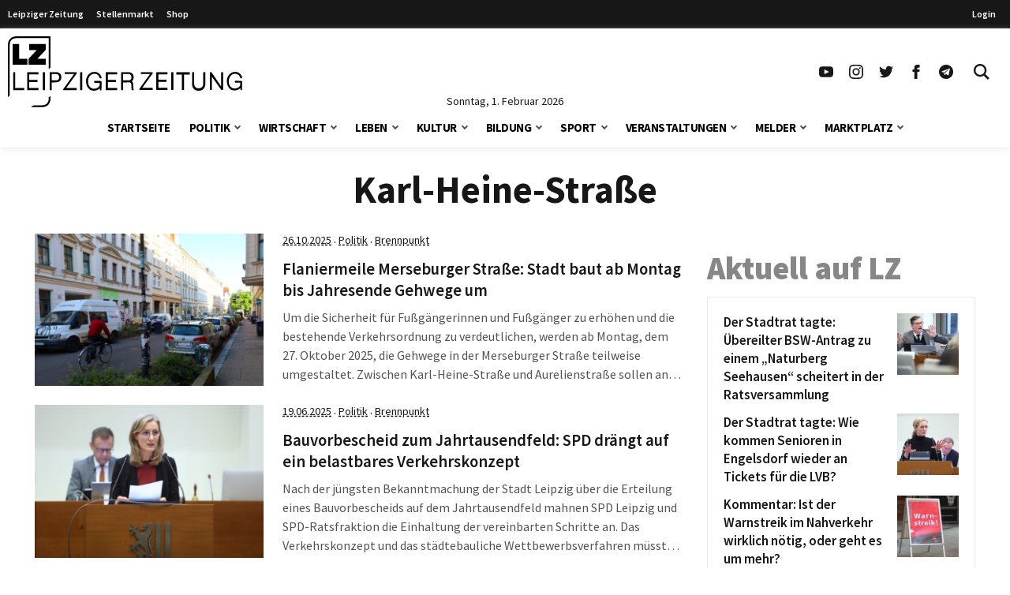

--- FILE ---
content_type: text/html
request_url: https://www.l-iz.de/tag/karl-heine-strasse
body_size: 85383
content:
<!DOCTYPE html>
<html lang="de-DE">
<head>
	<meta charset="UTF-8">
	<meta name="viewport" content="width=device-width, initial-scale=1">
	<link rel="profile" href="http://gmpg.org/xfn/11">
	<link rel="pingback" href="https://www.l-iz.de/xmlrpc.php">
	<meta no-http-equiv="Content-Security-Policy" content="upgrade-insecure-requests">
		<meta name='robots' content='index, follow, max-image-preview:large, max-snippet:-1, max-video-preview:-1' />
<script>window._wca = window._wca || [];</script>
<script>
	function lzloadScript(u, i, async, defer, d) {
		if (!document.getElementById(i)) {
		var e = document.createElement("script");
		e.type = "text/javascript";
		e.id = i;
		e.src = u;
		if ( async ) {
			e.async = 1;
		}
		if ( defer ) {
			e.defer = 1;
			document.body.appendChild(e);
		} else {
			document.head.appendChild(e);
		}
		console.log(i + ' loaded');
		e.onload = function() {
			if (d) {
				lzloadScript(d[0], d[1], d[2], d[3], d[4] );
			}
		}
	}
}
</script>
		<script data-cmp-ab="2">
!function(){console.log("<~ v:1.4.2 ~>");var t=window.setInterval((function(){"function"==typeof __tcfapi&&(window.clearInterval(t),__tcfapi("addEventListener",2,(function(t,a){if("tcloaded"===t.eventStatus||"useractioncomplete"===t.eventStatus){window._taboola=window._taboola||[],_taboola.push({article:"auto"}),document.head;var e=document.createElement("script");e.type="text/plain",e.async=!0,e.className="cmplazyload",e.id="tb_loader_script",e.dataset.cmpSrc="https://cdn.taboola.com/libtrc/chemnitzerverlag/loader.js",e.dataset.cmpVendor="42",document.head.appendChild(e),window.performance.mark("tbl_ic")}})))}),50)}();
// !function(){console.log("<~ v:1.3.39 ~>");var e=window.setInterval((function(){"function"==typeof __tcfapi&&(window.clearInterval(e),__tcfapi("addEventListener",2,(function(e,t){if("tcloaded"===e.eventStatus||"useractioncomplete"===e.eventStatus){window._taboola=window._taboola||[],_taboola.push({article:"auto"});var a=document.head,n=document.createElement("script");n.type="text/plain",n.async=!0,n.className="cmplazyload",n.id="tb_loader_script",n.dataset.cmpSrc="https://cdn.taboola.com/libtrc/chemnitzerverlag/loader.js",n.dataset.cmpVendor="42",document.head.appendChild(n),window.performance.mark("tbl_ic");var r=document.createElement("script");r.type="text/javascript",r.async=!0,r.id="lzmedien_script",r.src="https://adserver.l-iz.de/live/www/delivery/asyncjs.php",a.insertBefore(r,a.firstElementChild);var c=document.createElement("link");c.href="https://adserver.l-iz.de/live/www/delivery/asyncjs.php",c.rel="preload",c.as="script",a.insertBefore(c,a.firstElementChild)}})))}),50)}();
</script>
				<script data-cmp-ab="2">
	window.ADNPM = window.ADNPM || {};ADNPM.cmd = ADNPM.cmd || [];
	ADNPM.pubAdUnits=[];
	var check_lznpm = window.setInterval(function () {
		if (typeof __tcfapi === "function") {
			window.clearInterval(check_lznpm);
			__tcfapi("addEventListener", 2, function (tcData, success) {
				if (
					tcData.eventStatus === "tcloaded" ||
					tcData.eventStatus === "useractioncomplete"
				) {
					console.log('lznpm');
					!(function (e, f, u, i) {
						if (!document.getElementById(i)) {
							e.type = "text/javascript";
							e.async = 1;
							e.id = i;
							e.src = u;
							f.parentNode.insertBefore(e, f);
							console.log('lznpm_loaded');
						}
					})(
						document.createElement("script"),
						document.getElementsByTagName("script")[0],
						"https://cdn.netpoint-media.de/1270781.js",
						"lznpm_script"
					);
				}
			});
		}
	}, 50);
	</script>
			<style id="theme-inline-style" type="text/css"></style>

	<!-- This site is optimized with the Yoast SEO plugin v23.6 - https://yoast.com/wordpress/plugins/seo/ -->
	<title>Karl-Heine-Straße Archiv &#183; Leipziger Zeitung</title>
<link data-rocket-prefetch href="https://notifpush.com" rel="dns-prefetch">
<link data-rocket-prefetch href="https://social.anoxinon.de" rel="dns-prefetch">
<link data-rocket-prefetch href="https://a.delivery.consentmanager.net" rel="dns-prefetch">
<link data-rocket-prefetch href="https://cdn.consentmanager.net" rel="dns-prefetch">
<link data-rocket-prefetch href="https://adserver.l-iz.de" rel="dns-prefetch">
<link data-rocket-prefetch href="https://stats.wp.com" rel="dns-prefetch">
<style id="wpr-usedcss">*,:after,:before{border:0 solid #e5e7eb;box-sizing:border-box}html{-webkit-text-size-adjust:100%;-webkit-font-feature-settings:normal;font-feature-settings:normal;font-family:Graphik,sans-serif;font-variation-settings:normal;line-height:1.5;-moz-tab-size:4;-o-tab-size:4;tab-size:4}body{line-height:inherit;margin:0}h1,h2,h3,h4{font-size:inherit;font-weight:inherit}a{color:inherit;text-decoration:inherit}strong{font-weight:bolder}code{font-family:ui-monospace,SFMono-Regular,Menlo,Monaco,Consolas,'Liberation Mono','Courier New',monospace;font-size:1em}button,input,textarea{color:inherit;font-family:inherit;font-size:100%;font-weight:inherit;line-height:inherit;margin:0;padding:0}button{text-transform:none}[type=button],[type=reset],[type=submit],button{-webkit-appearance:button;background-color:transparent;background-image:none}progress{vertical-align:baseline}::-webkit-inner-spin-button,::-webkit-outer-spin-button{height:auto}[type=search]{-webkit-appearance:textfield;outline-offset:-2px}::-webkit-search-decoration{-webkit-appearance:none}::-webkit-file-upload-button{-webkit-appearance:button;font:inherit}figure,h1,h2,h3,h4,p{margin:0}ul{list-style:none;margin:0;padding:0}textarea{resize:vertical}input::-webkit-input-placeholder,textarea::-webkit-input-placeholder{color:#9ca3af;opacity:1}input:-ms-input-placeholder,textarea:-ms-input-placeholder{color:#9ca3af;opacity:1}input::-ms-input-placeholder,textarea::-ms-input-placeholder{color:#9ca3af;opacity:1}input::placeholder,textarea::placeholder{color:#9ca3af;opacity:1}[role=button],button{cursor:pointer}iframe,img,object,svg,video{display:block;vertical-align:middle}img,video{height:auto;max-width:100%}[hidden]{display:none}html{font-size:100%;scroll-behavior:smooth}body{color:#171717}.site,body{background-color:#fff}.site>p:last-child{margin-bottom:1.5rem}.site>*{margin-left:auto;margin-right:auto}.site>:not(.alignwide):not(.alignfull):not(.wp-block-group):not(.wp-block-pullquote):not(hr):not(.acontent):not(.aheader),.wp-block-group__inner-container>:not(.alignwide):not(.alignfull):not(.wp-block-group){max-width:1400px}.wp-block-group__inner-container>*{margin-left:auto;margin-right:auto}.acontent,.aheader{max-width:1192px}.site>:not(.alignfull):not(.nomarginx):not(.wp-block-group):not(.wp-block-group .wp-block-gallery){width:calc(100% - 2.5rem)}.site-wrap{display:-ms-flexbox;display:flex;-ms-flex-direction:column;flex-direction:column;min-height:100%}.site{-ms-flex:1 1 0%;flex:1 1 0%}@media screen and (min-width:600px) and (max-width:1280px){.site>:not(.alignfull):not(.nomarginx):not(.wp-block-group):not(.wp-block-group .wp-block-gallery){width:calc(100% - 1.25rem)}}@media (prefers-reduced-motion:reduce){html{scroll-behavior:auto}}@font-face{font-display:swap;font-family:'Source Sans Pro';font-style:normal;font-weight:400;src:url(https://www.l-iz.de/wp-content/themes/lz-child/fonts/source-sans-pro-v18-latin-regular.eot);src:local(""),url(https://www.l-iz.de/wp-content/themes/lz-child/fonts/source-sans-pro-v18-latin-regular.eot?#iefix) format("embedded-opentype"),url(https://www.l-iz.de/wp-content/themes/lz-child/fonts/source-sans-pro-v18-latin-regular.woff2) format("woff2"),url(https://www.l-iz.de/wp-content/themes/lz-child/fonts/source-sans-pro-v18-latin-regular.woff) format("woff"),url(https://www.l-iz.de/wp-content/themes/lz-child/fonts/source-sans-pro-v18-latin-regular.ttf) format("truetype"),url(https://www.l-iz.de/wp-content/themes/lz-child/fonts/source-sans-pro-v18-latin-regular.svg#SourceSansPro) format("svg")}@font-face{font-display:swap;font-family:'Source Sans Pro';font-style:normal;font-weight:600;src:url(https://www.l-iz.de/wp-content/themes/lz-child/fonts/source-sans-pro-v18-latin-600.eot);src:local(""),url(https://www.l-iz.de/wp-content/themes/lz-child/fonts/source-sans-pro-v18-latin-600.eot?#iefix) format("embedded-opentype"),url(https://www.l-iz.de/wp-content/themes/lz-child/fonts/source-sans-pro-v18-latin-600.woff2) format("woff2"),url(https://www.l-iz.de/wp-content/themes/lz-child/fonts/source-sans-pro-v18-latin-600.woff) format("woff"),url(https://www.l-iz.de/wp-content/themes/lz-child/fonts/source-sans-pro-v18-latin-600.ttf) format("truetype"),url(https://www.l-iz.de/wp-content/themes/lz-child/fonts/source-sans-pro-v18-latin-600.svg#SourceSansPro) format("svg")}@font-face{font-display:swap;font-family:'Source Sans Pro';font-style:normal;font-weight:700;src:url(https://www.l-iz.de/wp-content/themes/lz-child/fonts/source-sans-pro-v18-latin-700.eot);src:local(""),url(https://www.l-iz.de/wp-content/themes/lz-child/fonts/source-sans-pro-v18-latin-700.eot?#iefix) format("embedded-opentype"),url(https://www.l-iz.de/wp-content/themes/lz-child/fonts/source-sans-pro-v18-latin-700.woff2) format("woff2"),url(https://www.l-iz.de/wp-content/themes/lz-child/fonts/source-sans-pro-v18-latin-700.woff) format("woff"),url(https://www.l-iz.de/wp-content/themes/lz-child/fonts/source-sans-pro-v18-latin-700.ttf) format("truetype"),url(https://www.l-iz.de/wp-content/themes/lz-child/fonts/source-sans-pro-v18-latin-700.svg#SourceSansPro) format("svg")}@font-face{font-display:swap;font-family:'Source Sans Pro';font-style:normal;font-weight:900;src:url(https://www.l-iz.de/wp-content/themes/lz-child/fonts/source-sans-pro-v18-latin-900.eot);src:local(""),url(https://www.l-iz.de/wp-content/themes/lz-child/fonts/source-sans-pro-v18-latin-900.eot?#iefix) format("embedded-opentype"),url(https://www.l-iz.de/wp-content/themes/lz-child/fonts/source-sans-pro-v18-latin-900.woff2) format("woff2"),url(https://www.l-iz.de/wp-content/themes/lz-child/fonts/source-sans-pro-v18-latin-900.woff) format("woff"),url(https://www.l-iz.de/wp-content/themes/lz-child/fonts/source-sans-pro-v18-latin-900.ttf) format("truetype"),url(https://www.l-iz.de/wp-content/themes/lz-child/fonts/source-sans-pro-v18-latin-900.svg#SourceSansPro) format("svg")}body{font-family:'Source Sans Pro',system-ui,-apple-system,BlinkMacSystemFont,sans-serif}h1.has-background,h2.has-background,h3.has-background,h4.has-background{padding:.5rem 1rem}h1+p,h2+p,h3+p,h4+p{margin-top:.5rem}h1{font-size:24px;font-weight:700;line-height:1.1}h2{font-size:1.5rem;line-height:2rem}h3{font-size:1.25rem}h3,h4{line-height:1.75rem}h4{font-size:1.125rem}h2,h3,h4{font-weight:600;margin-bottom:.75rem}p{font-size:1.1rem;font-weight:400;-webkit-hyphens:auto;-ms-hyphens:auto;hyphens:auto;line-height:1.6;margin-bottom:.5rem;margin-top:1.5rem}p+p{margin-top:.5rem}p.has-background{padding:.5rem 1rem}p a{font-weight:500}.has-small-font-size{font-size:.75rem;line-height:1rem}.has-large-font-size{font-size:1.5rem;line-height:2rem}strong{font-weight:700}@media (min-width:782px){h1{font-size:30px}}@media (min-width:1019px){h1{font-size:35px}h2{font-size:1.875rem;line-height:2.25rem}h3{font-size:1.5rem;line-height:2rem}h4{font-size:1.25rem;line-height:1.75rem}p{margin-bottom:.75rem}p+p{margin-top:.75rem}h1.has-background,h2.has-background,h3.has-background,h4.has-background,p.has-background{padding:.75rem 1.25rem}.has-small-font-size{font-size:.875rem;line-height:1.25rem}.has-large-font-size{font-size:1.25rem;line-height:1.75rem}}@media (min-width:1280px){h1{font-size:41px}}.site-header{height:0;transition:top .2s}.site-header+*{margin-top:80px;will-change:margin}.site-header .navbar>div{background-color:#fff;margin:0;will-change:transform}.site-header .navbar .inner-wrap{will-change:height}.site-header.is-sticky{position:sticky;top:0;-webkit-transform:translateY(-200px);transform:translateY(-200px);z-index:100}.site-header.is-sticky.transition-on{transition:top .3s,-webkit-transform .3s;transition:transform .3s,top .3s;transition:transform .3s,top .3s,-webkit-transform .3s}.site-header.is-sticky.slidedown-sticky{-webkit-transform:translateY(0);transform:translateY(0)}@media (min-width:1019px){.site-header+*{margin-top:180px}.site-header.is-sticky .logo-wide{display:none}.site-header.is-sticky .logo-square{display:block}.site-header.is-sticky .section1{padding-top:5px}.site-header.is-sticky .sitename svg{height:50px;margin-top:-5px;width:auto}.site-header.is-sticky .navbar .inner-wrap,.site-header.is-sticky .navbar>div{height:60px}}.searchbar-wrapper{position:relative}.searchbar{background-color:#fff;box-shadow:0 0 2px 0 rgba(0,0,0,.11);min-width:700px;opacity:0;position:absolute;right:6px;top:85px;transition:visibility .3s,opacity .3s,top .3s,box-shadow .2s;visibility:hidden;z-index:199}.searchbar:focus-within{box-shadow:0 0 2px 0 rgba(0,0,0,.8)}.searchbar .search-form{border-width:0;margin-left:auto;margin-right:0;padding:20px;position:relative}.searchbar .search-form input{padding:0}.searchbar .search-form input:focus{outline:0}.searchbar .search-wrap{background:0 0;border:none;border-bottom:2px solid;border-radius:0;position:relative}.searchbar .search-wrap:focus-within{border:none;border-bottom:2px solid}.lz-sky,.lz-sky-right,.lz-sky-wrap{-ms-flex-align:center;align-items:center;display:-ms-flexbox;display:flex}.lz-sky-right{-ms-flex-positive:1;-ms-flex-pack:end;flex-grow:1;justify-content:flex-end}.lz-sky{-ms-flex-pack:justify;background-color:#171717;font-size:12px;font-weight:600;justify-content:space-between}.lz-sky,.sky-nav a{color:#fff}.sky-nav a{display:block;height:30px;line-height:30px;padding-left:.5rem;padding-right:.5rem}.sky-nav a.active,.sky-nav a:focus,.sky-nav a:hover{color:#fff}.lz-sky-wrap{margin-left:auto;margin-right:auto;max-width:1400px;padding-bottom:3px;padding-top:3px;width:calc(100% - 2.5rem)}.sky-nav ul{display:-ms-flexbox;display:flex}.leipziger a{padding-right:.5rem}.lrm-show-if-logged-in{display:none}@media (min-width:600px) and (max-width:1280px){.lz-sky-wrap{width:calc(100% - 1.25rem)}.lz-sky-right{padding-right:.5rem}}*{scroll-margin-top:90px}html#openhidden{height:100%;overflow:initial!important;width:100%}.logo-wide{display:none}.logo-wide svg{width:auto}.sitename{padding:6px 10px 6px 20px}.navbar{background:#fff;box-shadow:0 1px 6px 0 hsla(0,0%,81%,.5);margin-bottom:1rem;width:100%}.navbar .section1{align-items:center;display:flex;margin-left:auto;margin-right:auto;max-width:1400px;width:100%}.navbar .sitename,.navbar h1{font-size:1.25rem;font-weight:700;line-height:1.75rem;margin:0;text-decoration:none}.navbar .default-btn{display:block;padding:1rem}.section-middle{flex-grow:1}.section-stickymenu{display:none;text-align:center}.section-social{display:none}.section-social ul{display:flex}.section-social a{display:block;padding:10px}.section-social svg{height:auto;width:1.125rem}.section-date{display:flex;height:0;justify-content:center;position:relative;width:100%}.section-date span{font-size:.875rem;line-height:1;position:absolute;text-align:center;top:-15px}.menu-item,.menu-item-wrap{position:relative}.sub-menu{display:none}.sub-menu-arrow{align-items:center;display:block;justify-content:center;position:absolute;right:0;top:0}.sub-menu-arrow i{border-color:#525252;border-style:solid;border-width:0 2px 2px 0;display:inline-block;height:6px;position:relative;transform:rotate(45deg);transition:all .2s;width:6px}.is-magnifier svg{height:20px;width:20px}@media(min-width:600px){.sitename{padding-left:10px}}@media(max-width:1018px){.logo-square svg{height:52px;width:auto}.main-menu-is-open,.search-form-is-open{overflow:hidden}.main-menu-is-open .scrolltop,.search-form-is-open .scrolltop{display:none}.transition-is-active .section-menu,.transition-is-active .section-search{transition:all .3s}.sub-menu-arrow{align-items:center;display:flex;height:40px;justify-content:center;margin-right:10px;width:40px}.sub-menu-arrow i{border-color:#fff;border-width:0 1px 1px 0;height:10px;transform:rotate(-45deg);width:10px}.menu-item-has-children.open>.menu-item-wrap .sub-menu-arrow i{transform:rotate(45deg)}.section-header{display:flex;justify-content:flex-end}.close-btn{align-items:center;display:flex;height:70px;justify-content:center;visibility:hidden;width:70px}.close-btn:hover{color:#febe2b}.searchbar{display:none}.section-menu,.section-search{background:rgba(0,0,0,.73);background:linear-gradient(180deg,hsla(0,0%,6%,.84) 0,rgba(0,0,0,.72));color:#fff;height:100vh;position:absolute;top:0;width:100%;z-index:199}.section-search{transform:translateX(-100vw)}.section-search .search-form{padding:20px}.section-menu{transform:translateX(-100vw)}.main-menu-is-open .section-menu{transform:translateX(0)}.main-menu-is-open .section-menu .close-btn{visibility:visible}.search-form-is-open .section-search{transform:translateX(0)}.search-form-is-open .section-search .close-btn{visibility:visible}.header-menu{display:block;height:calc(100% - 70px);overflow-y:auto;padding:20px 20px 0;position:relative}.header-menu a:not(.sub-menu-arrow){color:#fff;display:block;margin-left:0}.header-menu li:hover>.menu-item-wrap .menu-item-link{color:#febe2b}.header-menu>li>.menu-item-wrap>a:not(.sub-menu-arrow){font-size:21px;font-weight:700;line-height:21px;padding:12px 30px 12px 12px}.header-menu>li:last-child{margin-bottom:150px}.header-menu>li li a:not(.sub-menu-arrow){font-size:16px;font-weight:400;line-height:19px;padding:9px 26px 9px 36px}}@media(min-width:1019px){.logo-wide,.section-social{display:block}.logo-square{display:none}.logo-wide svg{height:90px}.sitename{padding:0}.navbar .is-menu{display:none}.navbar .section1{padding-top:10px;width:calc(100% - 1.25rem)}.section-header{display:none}.section-menu{text-align:center}.is-sticky .section-date,.is-sticky .section-menu{display:none}.is-sticky .section-stickymenu{display:block}.menu-item-next{display:inline-flex;margin-left:7px;position:relative}.sub-menu-arrow.arrow-next{height:47px}.header-menu{display:inline-flex}.header-menu li.menu-item-has-children>.menu-item-wrap{align-items:flex-start;display:flex}.header-menu li.menu-item-has-children>.menu-item-wrap .menu-item-link{flex:1}.header-menu li:hover>.sub-menu{display:block}.header-menu>li{padding:0 12px}.header-menu>li>.menu-item-wrap{align-items:center}.header-menu>li>.menu-item-wrap>.menu-item-link{color:#000;font-size:15px;font-weight:700;letter-spacing:-.5px;line-height:51px;text-transform:uppercase}.sub-menu{background:#fff;box-shadow:0 0 1px 0 rgba(0,0,0,.14);font-size:11px;left:-4px;min-width:140px;padding:18px 0;position:absolute;top:auto;z-index:99}.sub-menu li{width:100%}.sub-menu li a{color:#919191;display:block;line-height:20px;padding:4px 26px;text-align:left;width:100%}.sub-menu li:hover a{background-color:rgba(76,64,132,.05);color:#7f0000}.section-search{display:none}.searchbar-wrapper{position:relative}.searchbar{box-shadow:0 0 2px 0 rgba(0,0,0,.11);min-width:700px;opacity:0;position:absolute;right:6px;top:85px;transition:all .3s;visibility:hidden;z-index:199}.searchbar .search-form{border-width:0;margin-left:auto;margin-right:0;padding:20px;position:relative}.searchbar .search-form:before{background-color:#fff;content:"";height:100%;left:0;position:absolute;top:0;width:100%}.searchbar .search-form input{padding:0}.searchbar .search-wrap{position:relative}.searchbar:before{border-color:transparent transparent #f6f6f6;border-style:solid;border-width:0 9.5px 10px;content:"";display:block;height:0;margin:0 auto;position:absolute;right:13px;top:-10px;width:0}.search-form-is-open .searchbar{opacity:1;top:60px;visibility:visible}.search-wrap{border-bottom:2px solid #444}}@media(max-width:1239px){.is-sticky .section-social{display:none}}@media(min-width:1281px){.navbar .section1{width:calc(100% - 2.5rem)}}.swiper{list-style:none;margin-left:auto;margin-right:auto;overflow:hidden;padding:0;position:relative;z-index:1}.swiper:not(.swiper-initialized) .swiper-wrapper{-ms-overflow-style:none;overflow-x:auto;scrollbar-width:none}.swiper:not(.swiper-initialized) .swiper-wrapper::-webkit-scrollbar{display:none}.swiper-wrapper{-webkit-transform:translateZ(0);transform:translateZ(0)}.swiper-wrapper{-webkit-box-sizing:content-box;box-sizing:content-box;display:-webkit-box;display:-ms-flexbox;display:flex;list-style-type:none;margin:0;padding:0;position:relative;-webkit-transition-property:-webkit-transform;transition-property:-webkit-transform;-o-transition-property:transform;transition-property:transform;transition-property:transform,-webkit-transform;width:100%;z-index:1}.swiper-slide{list-style-type:none;margin:0;padding:0;position:relative;-webkit-transition-property:-webkit-transform;transition-property:-webkit-transform;-o-transition-property:transform;transition-property:transform;transition-property:transform,-webkit-transform}.swiper:not(.swiper-initialized) .swiper-pagination{display:none}.swiper-pagination{font-size:0;height:6px;margin-left:auto;margin-right:auto;margin-top:2rem;overflow:hidden;text-align:center;white-space:nowrap}.acontent{margin-bottom:1.25rem}.aheader{margin-bottom:2rem;text-align:center}.aheader h1{font-size:1.875rem;font-weight:700;line-height:2.25rem;text-align:center}.aposts{padding-bottom:2.5rem}article h2{font-size:1.125rem;-webkit-hyphens:auto;-ms-hyphens:auto;hyphens:auto;line-height:1.2;margin:0}article p{color:#525252;margin-bottom:0}@media (min-width:782px){.acontent{display:-ms-flexbox;display:flex}.aposts{-ms-flex:1 1 100%;flex:1 1 100%}.asidebar{-ms-flex:0 0 340px;flex:0 0 340px;margin-left:2rem}.asidebar>:first-child{margin-top:0}article h2{font-size:1.3rem;line-height:1.3}}@media (min-width:1019px){.aheader h1{font-size:3rem;line-height:1}}.lrm-form a.button,.lrm-form button,.lrm-form button[type=submit],.lrm-form input[type=submit]{color:#fff}.lrm-form a.button,.lrm-form button,.lrm-form button[type=submit],.lrm-form input[type=submit]{background-color:#2f889a}.lrm-user-modal-container .lrm-switcher a{background-color:#d2d8d8}.lrm-user-modal-container .lrm-switcher a{color:#809191}.sr-only{clip:rect(0,0,0,0);border-width:0;height:1px;margin:-1px;overflow:hidden;padding:0;position:absolute;white-space:nowrap;width:1px}.visible{visibility:visible}.absolute{position:absolute}.relative{position:relative}.ml-1{margin-left:.25rem}.line-clamp-4{-webkit-box-orient:vertical;-webkit-line-clamp:4;display:-webkit-box;overflow:hidden}.block{display:block}.flex{display:-ms-flexbox;display:flex}.grid{display:grid}.hidden{display:none}.h-10{height:2.5rem}.h-5{height:1.25rem}.w-5{width:1.25rem}.w-full{width:100%}.flex-1{-ms-flex:1 1 0%;flex:1 1 0%}.transform{-webkit-transform:translate(var(--tw-translate-x),var(--tw-translate-y)) rotate(var(--tw-rotate)) skewX(var(--tw-skew-x)) skewY(var(--tw-skew-y)) scaleX(var(--tw-scale-x)) scaleY(var(--tw-scale-y));transform:translate(var(--tw-translate-x),var(--tw-translate-y)) rotate(var(--tw-rotate)) skewX(var(--tw-skew-x)) skewY(var(--tw-skew-y)) scaleX(var(--tw-scale-x)) scaleY(var(--tw-scale-y))}.items-center{-ms-flex-align:center;align-items:center}.justify-center{-ms-flex-pack:center;justify-content:center}.bg-white{background-color:#fff}.px-2{padding-left:.5rem;padding-right:.5rem}.py-1{padding-bottom:.25rem;padding-top:.25rem}.text-base{font-size:1rem;line-height:1.6}.font-medium{font-weight:500}.text-black-800{color:#262626}.transition-colors{transition-duration:.15s;transition-property:color,background-color,border-color,text-decoration-color,fill,stroke;transition-timing-function:cubic-bezier(.4,0,.2,1)}.has-white-color{color:#fff}.has-black-background-color{background-color:#171717}.wp-block-image{margin-bottom:1.5rem;margin-top:1.5rem}.wp-block-image figure{display:table}.wp-block-image figure img{width:unset}.wp-block-image .alignleft{float:left;margin-bottom:.5rem;margin-right:1rem;margin-top:.25rem}.wp-block-image.alignfull{width:100%}.wp-block-image.alignfull:not(.is-style-rounded) img{border-radius:0}.wp-block-image~.wp-block-image{clear:both}.wp-block-image.size-full img{width:100%}div.wp-block-image+h1,div.wp-block-image+h2,div.wp-block-image+h3,div.wp-block-image+h4,div.wp-block-image+p{margin-top:0}p+.wp-block-image>.alignleft{margin-top:.25rem}[type=number],[type=password],[type=search],[type=text],[type=time],[type=url],textarea{background-color:#fff;border:1px solid #d1d5db;color:#374151;font-size:1rem;line-height:1.6;max-width:100%;padding:.5rem .75rem .75rem}[type=submit]{background-color:#171717;color:#fff;cursor:pointer;font-size:.875rem;font-weight:300;line-height:1.25rem;padding:.75rem 1.5rem;text-transform:uppercase;transition-duration:.15s;transition-property:color,background-color,border-color,text-decoration-color,fill,stroke;transition-timing-function:cubic-bezier(.4,0,.2,1)}[type=submit]:hover{background-color:#7f0000}[type=submit]:disabled{cursor:not-allowed;opacity:.5}.menu-item-has-children>.menu-item-link{padding-right:50px}.search-wrap:focus-within{border-color:#404040}.search-wrap input{background-color:transparent;border-width:0;padding:.75rem}.search-wrap input:focus-visible{outline:transparent solid 2px;outline-offset:2px}.site-wrap{position:relative;z-index:2}.scrolltop{-ms-flex-align:center;-ms-flex-pack:center;align-items:center;background-color:#7f0000;bottom:1rem;display:none;justify-content:center;position:fixed;right:1rem;z-index:50}.scrolltop a{color:#fff;padding:.5rem}.scrolltop a:hover{color:#fff}.scrolltop.active{display:-ms-flexbox;display:flex}.hover\:text-lzRed:hover{color:#7f0000}@media (min-width:782px){.sticky__inner{position:sticky;transition:top .5s}.sticky__inner>:first-child{margin-top:0}.sticky__inner>:last-child{margin-bottom:0}}@media (max-width:1018px){h1,h2,h3,h4,p{word-wrap:break-word}.site-wrap{transition-duration:.4s;transition-property:-webkit-transform;transition-property:transform;transition-property:transform,-webkit-transform}}@media (max-width:420px){.wp-block-image .alignleft{margin-right:.75rem;margin-top:0;max-width:200px}}@media (max-width:375px){.wp-block-image .alignleft{max-width:160px}}.sb-box-wrap{margin-bottom:1.5rem;margin-top:1.5rem}.sb-box-wrap article{margin-bottom:.75rem}.sb-box-wrap article:last-child{margin-bottom:.25rem}.sb-box-wrap article:last-child h3,.sb-box-wrap article:last-child h4{margin-bottom:0}.sb-box-border{border:1px solid #eaeaea;padding:20px}.sb-box-heading{color:#878787;font-size:40px;font-weight:900;line-height:1;margin-bottom:1rem;margin-top:0}.sb-post-title{-ms-flex:1 0 calc(100% - 85px);flex:1 0 calc(100% - 85px)}.sb-box h3,.sb-box h4{font-size:17px;font-weight:600;-webkit-hyphens:auto;-ms-hyphens:auto;hyphens:auto;line-height:1.4;margin-top:.5rem;word-break:break-word}.sb-box.flex h3,.sb-box.flex h4{margin:0}.sb-box.flex .post-thumbnail{padding-left:7px}.sb-box:hover a{color:#7f0000}.sb-box img{width:100%}@media (min-width:1400px){.sb-box-wrap{margin-bottom:2rem;margin-top:2rem}.sb-box-heading{font-size:40px;margin-bottom:1rem}}img#wpstats{display:none}.ai-viewports{--ai:1}.ai-viewport-3{display:none!important}.ai-viewport-2{display:none!important}.ai-viewport-1{display:inherit!important}@media (min-width:768px) and (max-width:979px){.ai-viewport-1{display:none!important}.ai-viewport-2{display:inherit!important}}@media (max-width:767px){.ai-viewport-1{display:none!important}.ai-viewport-3{display:inherit!important}}.ai-rotate{position:relative}.ai-rotate-hidden{visibility:hidden}.ai-rotate-hidden-2{position:absolute;top:0;left:0;width:100%;height:100%}.ai-fallback,.ai-ip-data,.ai-list-block,.ai-list-block-filter,.ai-list-block-ip,.ai-list-data{visibility:hidden;position:absolute;width:50%;height:1px;top:-1000px;z-index:-9999;margin:0!important}.ai-fallback,.ai-ip-data,.ai-list-data{min-width:1px}body:not(.logged-in) .lrm-show-if-logged-in{display:none!important}body:not(.logged-in) [class*=lrm-show-if-logged-in]{display:none!important}p.has-background{padding:1.25em 2.375em}:where(p.has-text-color:not(.has-link-color)) a{color:inherit}.social-links{display:flex;margin:1rem 0}.social-links a{align-items:center;color:inherit;display:flex;height:40px;justify-content:center;margin-right:3px;width:40px}.social-links a:last-child{margin:0}.social-links svg{height:auto;width:20px}.kf-menu-list{list-style:none;margin-bottom:.25rem;margin-top:.25rem;padding:0}.kf-menu-list li{margin:0;padding:0}.kf-menu-list li ul{list-style:none;margin:0;padding:0}.kf-menu-list li ul li{margin:0;padding:0}.kf-menu-list a{color:inherit;display:block;line-height:2;padding:0}@media(min-width:784px){.kf-menu-list a{line-height:1.8}}.wp-block-columns{align-items:normal!important;box-sizing:border-box;display:flex;flex-wrap:wrap!important}@media (min-width:782px){.wp-block-columns{flex-wrap:nowrap!important}}.wp-block-columns.are-vertically-aligned-top{align-items:flex-start}@media (max-width:781px){.wp-block-columns:not(.is-not-stacked-on-mobile)>.wp-block-column{flex-basis:100%!important}}@media (min-width:782px){.wp-block-columns:not(.is-not-stacked-on-mobile)>.wp-block-column{flex-basis:0;flex-grow:1}.wp-block-columns:not(.is-not-stacked-on-mobile)>.wp-block-column[style*=flex-basis]{flex-grow:0}.wp-block-columns:not(.is-not-stacked-on-mobile)>.wp-block-column>:first-child{margin-top:0}.wp-block-columns:not(.is-not-stacked-on-mobile)>.wp-block-column:not(:first-child){margin-left:1.5rem}}:where(.wp-block-columns){margin-bottom:1.75em}:where(.wp-block-columns.has-background){padding:1.25em 2.375em}.wp-block-column{flex-grow:1;min-width:0;overflow-wrap:break-word;word-break:break-word}.wp-block-column.is-vertically-aligned-top{align-self:flex-start}.wp-block-column.is-vertically-aligned-top{width:100%}.wp-block-group{box-sizing:border-box}.wp-block-group:after{clear:both;content:"";display:table}.wp-block-group{padding-left:1.5rem;padding-right:1.5rem}.wp-block-group.alignfull{width:100%}.wp-block-group.has-background{padding-bottom:1.5rem;padding-top:1.5rem}.wp-block-group.has-background>.wp-block-group__inner-container>.wp-block-image>*{margin-top:0}.wp-block-group__inner-container{width:100%}.wp-block-group__inner-container:not(.alignleft):not(.alignright){margin-left:auto;margin-right:auto}.wp-block-group__inner-container>:first-child{margin-top:0}.wp-block-group__inner-container .wp-block-image:last-child>figure,.wp-block-group__inner-container>:last-child{margin-bottom:0}p+.wp-block-group{margin-top:1.5rem}.wp-container-core-columns-is-layout-1.wp-container-core-columns-is-layout-1{flex-wrap:nowrap}.lrm-user-modal{position:fixed;top:0;left:0;width:100%;height:100%;background:rgba(52,54,66,.9);z-index:999999;overflow-y:auto;cursor:pointer;visibility:hidden;opacity:0;-webkit-transition:opacity .3s,visibility .3s;-moz-transition:opacity .3s,visibility .3s;transition:opacity .3s,visibility .3s}.lrm-user-modal.is-visible{visibility:visible!important;opacity:1}.lrm-user-modal.is-visible .lrm-user-modal-container{-webkit-transform:translateY(0);-moz-transform:translateY(0);-ms-transform:translateY(0);-o-transform:translateY(0);transform:translateY(0)}ul.lrm-switcher{list-style:none!important;list-style-type:none!important;padding:0!important;margin:0!important}.lrm-user-modal-container-inner{background:#fff}.lrm-user-modal-container{position:relative;width:98%;max-width:540px;margin:3em auto 4em;cursor:auto;-webkit-transform:translateY(-30px);-moz-transform:translateY(-30px);-ms-transform:translateY(-30px);-o-transform:translateY(-30px);transform:translateY(-30px);-webkit-transition-property:-webkit-transform;-moz-transition-property:-moz-transform;transition-property:transform;-webkit-transition-duration:.3s;-moz-transition-duration:.3s;transition-duration:.3s}.lrm-user-modal-container .lrm-switcher:after{content:"";display:table;clear:both}.lrm-user-modal-container ul.lrm-switcher li{text-align:center;margin:0!important;padding:0!important;list-style-type:none!important}.lrm-user-modal-container .lrm-switcher.-is-not-login-only li{width:50%;float:left}.lrm-user-modal-container .lrm-switcher a{display:block!important;width:100%;height:50px;line-height:50px;text-decoration:none!important;box-shadow:none!important;border:none!important}@media only screen and (min-width:600px){.lrm-user-modal-container{width:90%}.lrm-user-modal-container .lrm-user-modal-container{margin:4em auto}.lrm-user-modal-container .lrm-switcher a{height:70px;line-height:70px}.lrm-form .fieldset .lrm-form .fieldset{margin:2em 0!important}}.lrm-switch-to-link:before{line-height:1;content:"";display:inline-block;overflow:hidden;vertical-align:middle;margin-right:3px;height:24px}.lrm-form{padding:1.4em 0 0!important;margin:0}.lrm-btn-style--full-width .lrm-form{padding-bottom:0!important}.lrm-form .fieldset{position:relative;margin:0 0 1.4em;padding:0 5px!important;clear:both}#buddypress .lrm-form #register-page,.lrm-form #buddypress #register-page,.lrm-form .fieldset--default,.lrm-form .gform_wrapper,.lrm-form .gform_wrapper ul.gform_fields li.gfield,.lrm-form .lrm-fieldset-wrap{padding:0 1.4em!important}.lrm-form .fieldset--full-width{margin-bottom:0!important}.lrm-form label{font-size:14px}.lrm-form.--registration-done{padding-bottom:1em!important}.lrm-form.--registration-done>div:not(.lrm-form-message-wrap){display:none}.lrm-form [placeholder]:focus::-webkit-input-placeholder{-webkit-transition:opacity 1s 1s;transition:opacity 1s 1s ease;opacity:0;color:inherit}.fieldset--login{display:none}.lrm-form .lrm-image-replace,.lrm-form label.image-replace{display:inline-block;position:absolute;left:15px;top:50%;bottom:auto;-webkit-transform:translateY(-50%);-moz-transform:translateY(-50%);-ms-transform:translateY(-50%);-o-transform:translateY(-50%);transform:translateY(-50%);height:21px;width:22px;overflow:hidden;color:#d2d8d8;white-space:nowrap;text-shadow:none;background-repeat:no-repeat;background-position:50% 0;padding:0!important}.lrm-font-svg .lrm-form .lrm-image-replace,.lrm-font-svg .lrm-form label.image-replace{height:20px;color:transparent}[dir=rtl] .lrm-form .lrm-image-replace,[dir=rtl] .lrm-form label.image-replace,[lang=ar] .lrm-form .lrm-image-replace,[lang=ar] .lrm-form label.image-replace{right:15px;left:auto}.lrm-form input,.lrm-form select{margin:0;padding:0;font-size:16px;font-weight:300;height:auto!important}.lrm-form button.full-width,.lrm-form input.full-width,.lrm-form select.full-width{width:100%!important;box-sizing:border-box}.lrm-form button.has-padding,.lrm-form input.has-padding,.lrm-form select.has-padding{padding:12px 20px 12px 50px}[dir=rtl] .lrm-form button.has-padding,[dir=rtl] .lrm-form input.has-padding,[dir=rtl] .lrm-form select.has-padding,[lang=ar] .lrm-form button.has-padding,[lang=ar] .lrm-form input.has-padding,[lang=ar] .lrm-form select.has-padding{padding:12px 50px 12px 20px}.lrm-form input.has-border,.lrm-form select.has-border{-webkit-appearance:none;-moz-appearance:none;-ms-appearance:none;-o-appearance:none;appearance:none}.lrm-form input.has-border:focus,.lrm-form select.has-border:focus{outline:0}.lrm-form input[type=password]{padding-right:65px}.lrm-form #buddypress input[type=submit],.lrm-form .gform_wrapper input.gform_button[type=submit],.lrm-form a.button,.lrm-form button[type=submit],.lrm-form input[type=submit]{cursor:pointer;background:#2f889a;color:#fff;font-weight:700;border:none;-webkit-appearance:none;-moz-appearance:none;-ms-appearance:none;-o-appearance:none;appearance:none;height:auto;border-radius:5px;width:100%!important}.lrm-btn-style--full-width .lrm-form #buddypress input[type=submit],.lrm-btn-style--full-width .lrm-form .gform_wrapper input.gform_button[type=submit],.lrm-btn-style--full-width .lrm-form a.button,.lrm-btn-style--full-width .lrm-form button[type=submit],.lrm-btn-style--full-width .lrm-form input[type=submit]{border-radius:0}.lrm-form a.button,.lrm-form button{font-size:16px;padding:8px 5px}.lrm-form #buddypress input[type=submit],.lrm-form button[type=submit],.lrm-form input[type=submit]{font-size:20px;padding:16px 5px}.no-touch .lrm-form button[type=submit]:focus,.no-touch .lrm-form button[type=submit]:hover,.no-touch .lrm-form input[type=submit]:focus,.no-touch .lrm-form input[type=submit]:hover{background:#3599ae;outline:0}.lrm-form .hide-password{display:inline-block;position:absolute;left:15px;top:50%;bottom:auto;-webkit-transform:translateY(-50%);-moz-transform:translateY(-50%);-ms-transform:translateY(-50%);-o-transform:translateY(-50%);transform:translateY(-50%);height:21px;width:22px;overflow:hidden;color:#d2d8d8;white-space:nowrap;text-shadow:none;background-repeat:no-repeat;background-position:50% 0;left:unset;border-left:1px solid #000;font-size:14px;font-size:.875rem;cursor:pointer;background-position:center;padding:10px 12px;right:5px}.lrm-font-svg .lrm-form .hide-password{height:20px;color:transparent}[dir=rtl] .lrm-form .hide-password,[lang=ar] .lrm-form .hide-password{right:15px;left:auto}[dir=rtl] .lrm-form .hide-password,[lang=ar] .lrm-form .hide-password{left:0;right:unset;border-right:1px solid #000;border-left:none}.lrm-form .lrm-error-message{display:inline-block;position:absolute;left:-5px;bottom:-35px;background:rgba(215,102,102,.9);padding:.8em;z-index:2;color:#fff;font-size:13px;font-size:.8125rem;border-radius:.25em;pointer-events:none;visibility:hidden;opacity:0;-webkit-transition:opacity .2s 0,visibility 0 .2s;-moz-transition:opacity .2s 0,visibility 0 .2s;transition:opacity .2s 0,visibility 0 .2s}.lrm-form .lrm-error-message::after{content:"";position:absolute;left:22px;bottom:100%;height:0;width:0;border-left:8px solid transparent;border-right:8px solid transparent;border-bottom:8px solid rgba(215,102,102,.9)}.lrm-form .lrm-error-message.is-visible{opacity:1;visibility:visible;-webkit-transition:opacity .2s 0,visibility 0 0;-moz-transition:opacity .2s 0,visibility 0 0;transition:opacity .2s 0,visibility 0 0}.lrm-form-message{padding:.35em 0 .3em .7em;font-size:14px;font-size:16px;line-height:1.4;text-align:left;margin:5px 0 0;border-left:4px solid #6d6d6d}@media only screen and (min-width:600px){#buddypress .lrm-form #register-page .lrm-form .fieldset,.lrm-form #buddypress #register-page .lrm-form .fieldset,.lrm-form .fieldset--default .lrm-form .fieldset,.lrm-form .gform_wrapper .lrm-form .fieldset,.lrm-form .gform_wrapper ul.gform_fields li.gfield .lrm-form .fieldset,.lrm-form .lrm-fieldset-wrap .lrm-form .fieldset{padding:0 2em!important}.lrm-form button.has-padding button.has-padding,.lrm-form button.has-padding input.has-padding,.lrm-form input.has-padding button.has-padding,.lrm-form input.has-padding input.has-padding,.lrm-form select.has-padding button.has-padding,.lrm-form select.has-padding input.has-padding{padding:16px 20px 16px 50px!important}.lrm-form button.has-padding #buddypress input[type=submit],.lrm-form button.has-padding button[type=submit],.lrm-form button.has-padding input[type=submit],.lrm-form input.has-padding #buddypress input[type=submit],.lrm-form input.has-padding button[type=submit],.lrm-form input.has-padding input[type=submit],.lrm-form select.has-padding #buddypress input[type=submit],.lrm-form select.has-padding button[type=submit],.lrm-form select.has-padding input[type=submit]{padding:16px 0!important}.lrm-form-message .lrm-form-message{padding:.6em 0 .5em 1em}}.lrm-form-message:empty{display:none}.lrm-form-message.lrm-is-error{border-left-color:#dc3232}[dir=rtl] .lrm-form-message.lrm-is-error,[lang=ar] .lrm-form-message.lrm-is-error{border-left-color:transparent;border-right-color:#dc3232}[dir=rtl] .lrm-form-message,[lang=ar] .lrm-form-message{border-right:4px solid #6d6d6d;border-left:none;padding:.35em .3em 0 .7em}p.lrm-form-bottom-message{position:absolute;width:100%;left:0;bottom:-32px;text-align:center;font-size:14px;margin:0!important}.lrm-user-modal p.lrm-form-bottom-message a{color:#fff;text-decoration:underline}.lrm-close-form{display:block;position:absolute;width:40px;height:40px;right:0;top:-40px;background:url("https://www.l-iz.de/wp-content/plugins/ajax-login-and-registration-modal-popup-pro/free/assets/img/cd-icon-close.svg") center center no-repeat;text-indent:100%;white-space:nowrap;overflow:hidden;text-align:center}.lrm-inline .lrm-close-form{display:none!important}.lrm-reset-password-section,.lrm-signin-section,.lrm-signup-section{display:none}.lrm-reset-password-section.is-selected,.lrm-signin-section.is-selected,.lrm-signup-section.is-selected{display:block}.lrm-inline p.lrm-form-bottom-message a{color:inherit}.lrm-button-loader{text-align:center;width:60px;height:22px;x-display:none;overflow:hidden;color:#fff;display:inline-block;line-height:1;vertical-align:middle}.lrm-button-loader svg{width:100%;height:100%}html.html-has-lrm{overflow:auto!important}.lrm-position-relative{position:relative}.clearfix:after,.lrm-clearfix:after{display:table;content:"";clear:both}.lrm-col{position:relative;margin:0 0 1.4em}.lrm-row{margin:1.4em 0}@media only screen and (min-width:600px){.lrm-col-1-2,.lrm-col-half-width{width:50%}.lrm-col-1-3{width:33.333%}.lrm-col-2-3{width:66.666%}.lrm-col-1-4{width:25%}.lrm-col{float:left;clear:none;padding:0 5px!important}.lrm-row{margin:1.4em 0}}.lrm-integrations label{font-weight:700}.lrm-form .lrm-integrations input[type=date],.lrm-form .lrm-integrations input[type=email],.lrm-form .lrm-integrations input[type=number],.lrm-form .lrm-integrations input[type=password],.lrm-form .lrm-integrations input[type=tel],.lrm-form .lrm-integrations input[type=text],.lrm-form .lrm-integrations input[type=url],.lrm-form .lrm-integrations select,.lrm-form .lrm-integrations textarea{border:1px solid #d2d8d8;-webkit-appearance:none;-moz-appearance:none;-ms-appearance:none;-o-appearance:none;appearance:none;width:100%!important;box-sizing:border-box;padding:12px 20px;font-size:16px}.lrm-form .lrm-integrations input[type=date]:focus,.lrm-form .lrm-integrations input[type=email]:focus,.lrm-form .lrm-integrations input[type=number]:focus,.lrm-form .lrm-integrations input[type=password]:focus,.lrm-form .lrm-integrations input[type=tel]:focus,.lrm-form .lrm-integrations input[type=text]:focus,.lrm-form .lrm-integrations input[type=url]:focus,.lrm-form .lrm-integrations textarea:focus .lrm-form .lrm-integrations select:focus{border-color:#343642;box-shadow:0 0 5px rgba(52,54,66,.1);outline:0}.lrm-form .acf-field{text-align:left}.lrm-form .acf-input-append,.lrm-form .acf-input-prepend{padding:13px 7px}.lrm-form input.has-error{border:1px solid #d76666}.lrm-integrations{text-align:center}.lrm-integrations,.lrm-integrations label,.lrm-integrations p{font-size:16px}.lrm-integrations br{display:none;text-align:center}.lrm-pass-strength-result{background-color:#eee;border:1px solid #ddd;color:#23282d;margin:1px 5px 5px 1px;padding:3px 5px;text-align:center;width:25em;opacity:0;display:none;width:100%}.lrm-pass-strength-result[data-status]{display:inline-block}.lrm-pass-strength-result[data-status=short]{background-color:#f1adad;border-color:#e35b5b;opacity:1}.lrm-pass-strength-result[data-status=bad]{background-color:#fbc5a9;border-color:#f78b53;opacity:1}.lrm-pass-strength-result[data-status=good]{background-color:#ffe399;border-color:#ffc733;opacity:1}.lrm-pass-strength-result[data-status=strong]{background-color:#c1e1b9;border-color:#83c373;opacity:1}.lrm-pass-strength-result[data-status=empty]{display:none}.lrm-integrations .cptch_input{padding:6px 8px;font-size:16px!important}.wp-social-login-provider-list img{display:inline-block}#jetpack-sso-wrap{margin-top:10px}a.jetpack-sso{display:block;width:100%;text-align:center;text-decoration:none}.jetpack-sso-or{margin-bottom:16px;position:relative;text-align:center}.jetpack-sso-or:before{background:#e5e5e5;content:"";height:1px;position:absolute;left:0;top:50%;width:100%}.jetpack-sso-or span{background:#fff;color:#777;position:relative;padding:0 8px;text-transform:uppercase}.jetpack-sso.button{height:36px;line-height:34px;float:none;margin-bottom:16px;position:relative;width:100%}.jetpack-sso.button>span{position:relative;padding-left:30px}.jetpack-sso.button .genericon-wordpress{position:absolute;left:0;top:-3px;font-size:24px}@media screen and (max-width:782px){.jetpack-sso.button{line-height:22px}}.lrm-signup-section .um-button.um-alt{display:none}.lrm-signup-section .um-col-alt .um-right.um-half{display:none}.lrm-signup-section .um-col-alt .um-half{width:100%}.lrm-signup-section .um-register.um{max-width:unset!important;margin-bottom:0}.lrm-signup-section #um-submit-btn{width:100%!important}.lrm-signup-section .um-form{padding:0 1.4em!important}@media only screen and (min-width:600px){.lrm-signup-section .um-form{padding:0 2em!important}}.lrm-signup-section .um-field{margin-top:15px}@media (min-height:33.875em){.um .picker--opened .picker__frame{top:50%}}.lrm-grecaptcha>div{margin:auto}.lrm-form .lrm-math-captcha-wrap{padding:5px 0;text-align:center}.lrm-form .lrm-math-captcha-wrap input.has-border{width:64px!important;text-align:center}.lrm-form .lrm-math-captcha-wrap input.has-border[disabled]{color:gray}.lrm-user-modal-container .lrm-form .lrm-math-captcha-wrap input.lrm-match-value{font-weight:700}.lrm-form .lrm-math-captcha-wrap .lrm-math-captcha-label{font-weight:700}.lrm-form .rcp_form label{text-align:left}.lrm-integrations .mc4wp-checkbox{text-align:left}.lrm-integrations .mc4wp-checkbox label span{position:relative;padding-left:29px;cursor:pointer;font-weight:400;font-size:14px;color:grey;line-height:17px;display:inline-block}.lrm-integrations .mc4wp-checkbox label input[type=checkbox]{display:none}.lrm-integrations .mc4wp-checkbox label input[type=checkbox]:checked+span:after{border-color:#0b76ef;background:#0b76ef}.lrm-integrations .mc4wp-checkbox label input[type=checkbox]:checked+span:before{content:"";display:block;position:absolute;top:50%;margin-top:-8px;left:9px;width:5px;height:11px;transform:rotate(40deg);border:solid #fff;border-width:0 2px 2px 0;z-index:1}.lrm-integrations .mc4wp-checkbox label span:after{content:"";display:block;position:absolute;top:50%;margin-top:-12px;left:0;width:20px;height:20px;border:2px solid #e8e8eb;border-radius:3px}.lrm-signup-section .ginput_container_password button{color:#000!important}.lrm-signup-section .gform_wrapper .gform_footer{text-align:center}.lrm-signup-section .gform_wrapper .gform_ajax_spinner{padding:0;display:inline-block}@media only screen and (min-width:641px){.lrm-signup-section .gform_wrapper.gform_validation_error .gform_body ul li.gfield.gfield_error:not(.gf_left_half):not(.gf_right_half){max-width:100%!important}}.lrm-signup-section .gform_confirmation_message{font-size:24px;margin:20px 0;padding:0 1.4em!important}.lrm-nice-checkbox{position:absolute;z-index:-1;opacity:0;-webkit-appearance:none}.lrm-nice-checkbox__label{position:relative;padding-left:27px;font-size:14px;vertical-align:middle;margin:13px 0 3px;display:block;font-weight:400;line-height:20px}body.rtl .lrm-nice-checkbox__label{padding-right:27px;padding-left:0}.lrm-nice-checkbox__indicator{position:absolute;top:0;left:0;width:20px;height:20px;background:#e6e6e6}body.rtl .lrm-nice-checkbox__indicator{left:unset;right:0}.lrm-nice-checkbox__label .lrm-nice-checkbox__indicator{background:0 0;border:2px solid #e8e8eb;border-radius:3px}.lrm-nice-checkbox__label input:checked~.lrm-nice-checkbox__indicator{background:#0b76ef;border-color:#0b76ef}.lrm-nice-checkbox__label input:checked:focus~.lrm-nice-checkbox__indicator,.lrm-nice-checkbox__label:hover input:not([disabled]):checked~.lrm-nice-checkbox__indicator{background:#0b76ef}.lrm-nice-checkbox__label input:disabled~.lrm-nice-checkbox__indicator{pointer-events:none;opacity:.6;background:#e6e6e6}.lrm-nice-checkbox__indicator:after{position:absolute;display:none;content:""}.lrm-nice-checkbox__label input:checked~.lrm-nice-checkbox__indicator:after{display:block}.lrm-nice-checkbox__label .lrm-nice-checkbox__indicator:after{top:0;left:5px;width:5px;height:11px;transform:rotate(40deg);border:solid #fff;border-width:0 2px 2px 0}.lrm-font-icomoon .lrm-ficon-user:before{content:"\e904"}.lrm-font-material .lrm-ficon-user:before{content:"\e901"}.lrm-font-fa4 .lrm-ficon-user:before{content:"\f007"}.lrm-font-fa5-free .lrm-ficon-user:before{content:"\f007"}.lrm-font-icomoon .lrm-ficon-eye:before{content:"\e902"}.lrm-font-material .lrm-ficon-eye:before{content:"\e8f4"}.lrm-font-fa4 .lrm-ficon-eye:before{content:"\f06e"}.lrm-font-fa5-free .lrm-ficon-eye:before{content:"\f06e"}.lrm-font-icomoon .lrm-ficon-eye-blocked:before{content:"\e901"}.lrm-font-material .lrm-ficon-eye-blocked:before{content:"\e8f5"}.lrm-font-fa4 .lrm-ficon-eye-blocked:before{content:"\f070"}.lrm-font-fa5-free .lrm-ficon-eye-blocked:before{content:"\f070"}.lrm-font-icomoon .lrm-ficon-key:before{content:"\e903"}.lrm-font-material .lrm-ficon-key:before{content:"\e0da"}.lrm-font-fa4 .lrm-ficon-key:before{content:"\f13e"}.lrm-font-fa5-free .lrm-ficon-key:before{content:"\f084"}.lrm-font-icomoon .lrm-ficon-lock:before{content:"\e900"}.lrm-font-material .lrm-ficon-lock:before{content:"\e897"}.lrm-font-fa4 .lrm-ficon-lock:before{content:"\f023"}.lrm-font-fa5-free .lrm-ficon-lock:before{content:"\f023"}.lrm-font-icomoon .lrm-ficon-mail:before{content:"\e906"}.lrm-font-material .lrm-ficon-mail:before{content:"\e0e1"}.lrm-font-fa4 .lrm-ficon-mail:before{content:"\f003"}.lrm-font-fa5-free .lrm-ficon-mail:before{content:"\f0e0"}.lrm-font-icomoon .lrm-ficon-login:before{content:"\e908"}.lrm-font-material .lrm-ficon-login:before{content:"\e879"}.lrm-font-fa4 .lrm-ficon-login:before{content:"\f090"}.lrm-font-fa5-free .lrm-ficon-login:before{content:"\f2f6"}.lrm-font-icomoon .lrm-ficon-register:before{content:"\e907"}.lrm-font-material .lrm-ficon-register:before{content:"\e7fe"}.lrm-font-fa4 .lrm-ficon-register:before{content:"\f234"}.lrm-font-fa5-free .lrm-ficon-register:before{content:"\f234"}.lrm-font-icomoon .lrm-ficon-close:before{content:"\e914"}.lrm-font-material .lrm-ficon-close:before{content:"\e902"}.lrm-font-fa4 .lrm-ficon-close:before{content:"\e901"}.lrm-font-fa5-free .lrm-ficon-close:before{content:"\f00d"}.lrm-font-icomoon .lrm-ficon-phone:before{content:"\e90a"}.lrm-font-material .lrm-ficon-phone:before{content:"\e0cd"}.lrm-font-fa4 .lrm-ficon-phone:before{content:"\f095"}.lrm-font-fa5-free .lrm-ficon-phone:before{content:"\f095"}.lrm-font-icomoon .lrm-ficon-mobile-phone:before{content:"\e909"}.lrm-font-material .lrm-ficon-mobile-phone:before{content:"\e324"}.lrm-font-fa4 .lrm-ficon-mobile-phone:before{content:"\f10b"}.lrm-font-fa5-free .lrm-ficon-mobile-phone:before{content:"\f3cd"}.lrm-ficon-mobile-phone:before{top:1px;position:relative}.lrm-font-icomoon .lrm-ficon-location:before{content:"\e90d"}.lrm-font-material .lrm-ficon-location:before{content:"\e568"}.lrm-font-fa4 .lrm-ficon-location:before{content:"\f041"}.lrm-font-fa5-free .lrm-ficon-location:before{content:"\f3c5"}.lrm-ficon-location:before{top:1px;position:relative}.lrm-font-icomoon .lrm-ficon-map:before{content:"\e90b"}.lrm-font-material .lrm-ficon-map:before{content:"\e55b"}.lrm-font-fa4 .lrm-ficon-map:before{content:"\f278"}.lrm-font-fa5-free .lrm-ficon-map:before{content:"\f279"}.lrm-font-icomoon .lrm-ficon-compass:before{content:"\e90c"}.lrm-font-material .lrm-ficon-compass:before{content:"\e7f1"}.lrm-font-fa4 .lrm-ficon-compass:before{content:"\f124"}.lrm-font-fa5-free .lrm-ficon-compass:before{content:"\f124"}.lrm-ficon-compass:before{top:1px;position:relative}[class*=" lrm-ficon-"],[class^=lrm-ficon-]{speak:none;font-style:normal;font-weight:400;font-variant:normal;text-transform:none;line-height:1;-webkit-font-smoothing:antialiased;-moz-osx-font-smoothing:grayscale;display:inline-block}[class*=" lrm-ficon-"]:before,[class^=lrm-ficon-]:before{font-size:20px}.lrm-font-material [class*=" lrm-ficon-"]:before,.lrm-font-material [class^=lrm-ficon-]:before{font-size:22px}[class*=" lrm-ficon-"].lrm-switch-to-link:before,[class^=lrm-ficon-].lrm-switch-to-link:before{font-size:24px;margin-top:-2px}.lrm-font-svg .lrm-switch-to-link:before{width:22px;vertical-align:text-bottom}.lrm-font-svg .lrm-switch-to--login:before{background:url(https://www.l-iz.de/wp-content/plugins/ajax-login-and-registration-modal-popup-pro/free/assets/img/login.png) center center no-repeat;background-size:100%}.lrm-font-svg .lrm-switch-to--register:before{background:url(https://www.l-iz.de/wp-content/plugins/ajax-login-and-registration-modal-popup-pro/free/assets/img/user.png) center center no-repeat;background-size:100%}.lrm-font-svg .lrm-form .lrm-ficon-user,.lrm-font-svg .lrm-form label.lrm-username{background-image:url("https://www.l-iz.de/wp-content/plugins/ajax-login-and-registration-modal-popup-pro/free/assets/img/cd-icon-username.svg")}.lrm-font-svg .lrm-form .lrm-ficon-mail,.lrm-font-svg .lrm-form label.lrm-email{background-image:url("https://www.l-iz.de/wp-content/plugins/ajax-login-and-registration-modal-popup-pro/free/assets/img/cd-icon-email.svg")}.lrm-font-svg .lrm-form .lrm-ficon-key,.lrm-font-svg .lrm-form label.lrm-password{background-image:url("https://www.l-iz.de/wp-content/plugins/ajax-login-and-registration-modal-popup-pro/free/assets/img/cd-icon-password.svg")}.lrm-font-svg .lrm-form label.lrm-user_role{background-image:url("https://www.l-iz.de/wp-content/plugins/ajax-login-and-registration-modal-popup-pro/free/assets/img/lock.svg?v=2")}.lrm-font-svg .lrm-form .hide-password,.lrm-font-svg .lrm-form .lrm-ficon-eye{padding:20px 21px;background-size:24px;text-indent:-300px;background-image:url("https://www.l-iz.de/wp-content/plugins/ajax-login-and-registration-modal-popup-pro/free/assets/img/iconmonstr-eye-4.svg")}.lrm-font-svg .lrm-form .hide-password.hide-password--on,.lrm-font-svg .lrm-form .hide-password.lrm-ficon-eye-blocked,.lrm-font-svg .lrm-form .lrm-ficon-eye.hide-password--on,.lrm-font-svg .lrm-form .lrm-ficon-eye.lrm-ficon-eye-blocked{background-image:url("https://www.l-iz.de/wp-content/plugins/ajax-login-and-registration-modal-popup-pro/free/assets/img/iconmonstr-eye-8.svg?v3")}.lrm-is-font .hide-password{width:42px;height:auto}.lrm-font-icomoon .hide-password--on:before{content:"\e901"}.lrm-font-material .hide-password--on:before{content:"\e8f5"}.lrm-font-fa4 .hide-password--on:before{content:"\f070"}.lrm-font-fa5-free .hide-password--on:before{content:"\f070"}.lrm-inline .lrm-user-modal-container{border:2px solid #d2d8d8}.lrm-user-modal-container-inner{border-radius:.25em;overflow:hidden}.lrm-user-modal-container{x-border-radius:0.25em}.lrm-user-modal-container .lrm-switcher a{background:#d2d8d8;color:#809191}.lrm-user-modal-container .lrm-switcher.-is-not-login-only a.selected{background:#fff;color:#505260}.lrm-user-modal-container .lrm-switcher.-is-not-login-only li:first-child a{border-radius:.25em 0 0 0}.lrm-user-modal-container .lrm-switcher.-is-not-login-only li:last-child a{border-radius:0 .25em 0 0}.lrm-user-modal-container .lrm-switcher.-is-login-only li a{border-radius:.25em .25em 0 0}.lrm-form input.has-border,.lrm-form select.has-border{border:1px solid #d2d8d8}.lrm-form #buddypress input[type=submit],.lrm-form a.button,.lrm-form button,.lrm-form button[type=submit],.lrm-form input[type=submit]{background:#2f889a;color:#fff}.lrm-form .hide-password{border-color:#d2d8d8;color:#343642}.lrm-user-modal-container .input-text,.lrm-user-modal-container input[type=email],.lrm-user-modal-container input[type=password],.lrm-user-modal-container input[type=search],.lrm-user-modal-container input[type=tel],.lrm-user-modal-container input[type=text],.lrm-user-modal-container input[type=url],.lrm-user-modal-container select,.lrm-user-modal-container textarea{background-color:#f7f7f7;color:#000;font-weight:300;box-shadow:none;border-radius:.25em}.lrm-user-modal-container .input-text:focus,.lrm-user-modal-container input[type=email]:focus,.lrm-user-modal-container input[type=password]:focus,.lrm-user-modal-container input[type=search]:focus,.lrm-user-modal-container input[type=tel]:focus,.lrm-user-modal-container input[type=text]:focus,.lrm-user-modal-container input[type=url]:focus,.lrm-user-modal-container select:focus,.lrm-user-modal-container textarea:focus{border:1px solid #d2d8d8;box-shadow:inset 0 1px 1px rgba(0,0,0,.25)}.lz-abox{margin-bottom:1.5rem;text-align:center}.lz-abox .has-border,.lz-abox.has-border{border:1px solid #737373}.lz-abox>.code-block{text-align:initial}.lz-inner-abox{margin-left:auto;margin-right:auto}.code-block{clear:both}[data-google-query-id]{-ms-flex-pack:center;display:-ms-flexbox;display:flex;-ms-flex-wrap:wrap;flex-wrap:wrap;justify-content:center}[data-google-query-id]:before{color:#525252;content:"- Anzeige - ";display:block;font-size:11px;line-height:20px;text-align:center;width:100%}[data-google-query-id] iframe{margin-left:auto;margin-right:auto}.wlzah{-ms-flex-pack:center;display:-ms-flexbox;display:flex;-ms-flex-wrap:wrap;flex-wrap:wrap;justify-content:center}.wlzah:before{color:#525252;content:"- Anzeige - ";display:block;font-size:11px;line-height:20px;text-align:center;width:100%}.wlzah img{margin-left:auto;margin-right:auto}.lzar{display:none}.has-lza .code-block>*{position:sticky;top:60px}.has-lza .content .code-block{margin-bottom:1.5rem;margin-top:1.5rem}.has-lza .lza-100{min-height:100px}.has-lza .lza-200{min-height:200px}.has-lza .lza-300{min-height:300px}.has-lza .lza-320{min-height:340px}.has-lza .lza-340{min-height:360px}.has-lza .lza-360{min-height:380px}.has-lza .lza-420{min-height:420px}@media (min-width:600px) and (max-width:1280px){.has-lza .lza-tablet{display:block}}@media (min-width:1019px){.has-lza .lza-desktop{display:block}}@media (max-width:781px){.has-lza .lza-mobile{display:block}.has-lza .lza-bg{padding-bottom:1.25rem;position:relative}.has-lza .lza-bg:before{background:#fafafa;bottom:0;content:"";left:-.625rem;position:absolute;right:-.625rem;top:0}}@media (max-width:599px){.has-lza .lza-bg:before{left:-1.25rem;right:-1.25rem}}.archive-post-box{-ms-flex-align:start;align-items:flex-start;margin-bottom:.5rem}.archive-post-box .post-thumbnail{-ms-flex-negative:1;-ms-flex-preferred-size:100px;flex-basis:100px;flex-shrink:1}.archive-post-box .entry{-ms-flex-negative:1;-ms-flex-positive:1;-ms-flex-preferred-size:63.8%;border-color:#737373;border-top:1px #737373;border-style:dashed;flex-basis:63.8%;flex-grow:1;flex-shrink:1;padding-top:.125rem}.archive-post-box .entry a{color:#171717}.archive-post-box h2,.archive-post-box h3{margin-top:.5rem}.archive-post-box h3,.archive-post-box h4{color:inherit;font-size:1.125rem;font-weight:600;-webkit-hyphens:auto;-ms-hyphens:auto;hyphens:auto;line-height:1.1;margin:0}.archive-post-box p{font-size:1rem;line-height:1.5;margin-top:.5rem}.archive-post-box p img{max-width:60px;width:60px}.archive-post-box:hover .entry .post-link{color:#7f0000}.archive-post-box .meta{display:inline-block;font-size:.875rem;height:20px;line-height:1.25rem;position:relative;top:-3px}.archive-post-box .meta a{display:inline-block;height:20px;text-decoration-color:currentColor;text-decoration-line:underline;text-decoration-style:dashed;text-decoration-thickness:from-font;text-underline-offset:6px}.archive-post-box .meta a:hover{color:#7f0000}.archive-post-box .postc{display:-ms-inline-flexbox;display:inline-flex;margin-left:.5rem;top:0!important}.archive-post-box .postc svg{margin-right:4px}.archive-post-box .trn{display:inline-block;padding:0 3px;position:relative;top:-2px}.post-lentry p{font-size:16px;margin:0 0 1rem}.post-lentry p a{font-weight:700}.apost-wmb{margin-bottom:1rem}.apost-wt .entry{margin-left:.75rem}.load-more{-ms-flex-align:center;align-items:center;border:1px solid #d4d4d4;color:#737373;cursor:default;display:-ms-flexbox;display:flex;margin-bottom:1rem;margin-top:1rem;padding:.25rem .5rem}.load-more:not(.active){opacity:.5}.load-more.active{cursor:pointer}.load-more.active:active,.load-more.active:hover{background-color:#f5f5f5;color:#7f0000}.load-more svg{margin-right:.25rem}.load-more.loading svg{-webkit-animation:1.5s linear rotating;animation:1.5s linear rotating;-webkit-animation-iteration-count:infinite;animation-iteration-count:infinite}@-webkit-keyframes rotating{0%{-webkit-transform:rotate(1turn);transform:rotate(1turn)}to{-webkit-transform:rotate(0);transform:rotate(0)}}@keyframes rotating{0%{-webkit-transform:rotate(1turn);transform:rotate(1turn)}to{-webkit-transform:rotate(0);transform:rotate(0)}}@media (min-width:782px){.has-lza .lza-320{min-height:320px}.has-lza .lza-340{min-height:340px}.has-lza .lza-360{min-height:360px}.sidebar .code-block,.sidebar .code-block div[data-google-query-id],.sidebar .code-block div[data-google-query-id]>div{max-width:300px}.archive-post-box .meta{top:-5px}.archive-post-box .entry{border-style:none;padding-top:0}.apost-wmb{margin-bottom:1.5rem}.apost-wt .entry{margin-left:1.5rem}}@media (min-width:1019px){.archive-post-box .post-thumbnail{-ms-flex-positive:1;-ms-flex-preferred-size:300px;flex-basis:300px;flex-grow:1}.archive-post-box .entry{min-width:250px}.archive-post-box .entry h3,.archive-post-box .entry h4{font-size:23px}}@media (max-width:1018px){.archive-post-box .post-thumbnail{position:relative}.archive-post-box .post-thumbnail:before{content:"";display:block;padding-top:100%;width:100%}.archive-post-box .post-thumbnail>figure,.archive-post-box .post-thumbnail>img,.archive-post-box .post-thumbnail>picture{bottom:0;height:100%;left:0;-o-object-fit:cover;object-fit:cover;position:absolute;right:0;top:0;width:100%}.archive-post-box .post-thumbnail picture img{height:100%;-o-object-fit:cover;object-fit:cover;width:100%}.archive-post-box .entry p{display:none}}.sb-recent-comments{margin-bottom:2rem;margin-top:2rem}.sb-recent-comments li{padding-bottom:.5rem;padding-top:.5rem}.sb-recent-comments span{font-size:.875rem;line-height:1.25rem}.sb-recent-comments a{font-style:italic;font-weight:600}.sb-recent-comments a:focus,.sb-recent-comments a:hover{color:#7f0000}.sb-recent-comments .comment-author,.sb-recent-comments .comment-on{color:#404040;padding-right:.25rem}.sb-recent-comments .icon-bubble{color:#737373;display:inline-block;height:1rem;margin-right:.25rem;width:auto}</style><link rel="preload" data-rocket-preload as="image" href="https://www.l-iz.de/wp-content/uploads/2025/04/Stadtrat-Anja_Feichtinger-SPD-00006011-300x200.jpg" imagesrcset="https://www.l-iz.de/wp-content/uploads/2025/04/Stadtrat-Anja_Feichtinger-SPD-00006011-300x200.jpg 300w, https://www.l-iz.de/wp-content/uploads/2025/04/Stadtrat-Anja_Feichtinger-SPD-00006011-250x167.jpg 250w, https://www.l-iz.de/wp-content/uploads/2025/04/Stadtrat-Anja_Feichtinger-SPD-00006011-698x465.jpg 698w, https://www.l-iz.de/wp-content/uploads/2025/04/Stadtrat-Anja_Feichtinger-SPD-00006011-768x512.jpg 768w, https://www.l-iz.de/wp-content/uploads/2025/04/Stadtrat-Anja_Feichtinger-SPD-00006011-1536x1024.jpg 1536w, https://www.l-iz.de/wp-content/uploads/2025/04/Stadtrat-Anja_Feichtinger-SPD-00006011-2048x1365.jpg 2048w, https://www.l-iz.de/wp-content/uploads/2025/04/Stadtrat-Anja_Feichtinger-SPD-00006011-1070x713.jpg 1070w, https://www.l-iz.de/wp-content/uploads/2025/04/Stadtrat-Anja_Feichtinger-SPD-00006011-705x470.jpg 705w, https://www.l-iz.de/wp-content/uploads/2025/04/Stadtrat-Anja_Feichtinger-SPD-00006011-744x496.jpg 744w, https://www.l-iz.de/wp-content/uploads/2025/04/Stadtrat-Anja_Feichtinger-SPD-00006011-720x480.jpg 720w, https://www.l-iz.de/wp-content/uploads/2025/04/Stadtrat-Anja_Feichtinger-SPD-00006011-360x240.jpg 360w, https://www.l-iz.de/wp-content/uploads/2025/04/Stadtrat-Anja_Feichtinger-SPD-00006011-280x187.jpg 280w, https://www.l-iz.de/wp-content/uploads/2025/04/Stadtrat-Anja_Feichtinger-SPD-00006011-120x80.jpg 120w, https://www.l-iz.de/wp-content/uploads/2025/04/Stadtrat-Anja_Feichtinger-SPD-00006011-960x640.jpg 960w, https://www.l-iz.de/wp-content/uploads/2025/04/Stadtrat-Anja_Feichtinger-SPD-00006011-640x427.jpg 640w, https://www.l-iz.de/wp-content/uploads/2025/04/Stadtrat-Anja_Feichtinger-SPD-00006011-320x213.jpg 320w, https://www.l-iz.de/wp-content/uploads/2025/04/Stadtrat-Anja_Feichtinger-SPD-00006011-480x320.jpg 480w, https://www.l-iz.de/wp-content/uploads/2025/04/Stadtrat-Anja_Feichtinger-SPD-00006011-160x107.jpg 160w, https://www.l-iz.de/wp-content/uploads/2025/04/Stadtrat-Anja_Feichtinger-SPD-00006011-1320x880.jpg 1320w, https://www.l-iz.de/wp-content/uploads/2025/04/Stadtrat-Anja_Feichtinger-SPD-00006011-672x448.jpg 672w" imagesizes="300px" fetchpriority="high">
	<link rel="canonical" href="https://www.l-iz.de/tag/karl-heine-strasse" />
	<link rel="next" href="https://www.l-iz.de/tag/karl-heine-strasse/page/2" />
	<meta property="og:locale" content="de_DE" />
	<meta property="og:type" content="article" />
	<meta property="og:title" content="Karl-Heine-Straße Archiv &#183; Leipziger Zeitung" />
	<meta property="og:url" content="https://www.l-iz.de/tag/karl-heine-strasse" />
	<meta property="og:site_name" content="Leipziger Zeitung" />
	<meta name="twitter:card" content="summary_large_image" />
	<meta name="twitter:site" content="@LIZ_de" />
	<script type="application/ld+json" class="yoast-schema-graph">{"@context":"https://schema.org","@graph":[{"@type":"CollectionPage","@id":"https://www.l-iz.de/tag/karl-heine-strasse","url":"https://www.l-iz.de/tag/karl-heine-strasse","name":"Karl-Heine-Straße Archiv &#183; Leipziger Zeitung","isPartOf":{"@id":"https://www.l-iz.de/#website"},"primaryImageOfPage":{"@id":"https://www.l-iz.de/tag/karl-heine-strasse#primaryimage"},"image":{"@id":"https://www.l-iz.de/tag/karl-heine-strasse#primaryimage"},"thumbnailUrl":"https://www.l-iz.de/wp-content/uploads/2025/05/merse.jpg","breadcrumb":{"@id":"https://www.l-iz.de/tag/karl-heine-strasse#breadcrumb"},"inLanguage":"de-DE"},{"@type":"ImageObject","inLanguage":"de-DE","@id":"https://www.l-iz.de/tag/karl-heine-strasse#primaryimage","url":"https://www.l-iz.de/wp-content/uploads/2025/05/merse.jpg","contentUrl":"https://www.l-iz.de/wp-content/uploads/2025/05/merse.jpg","width":2250,"height":1501,"caption":"Blick in die Merseburger Straße. Archivfoto: Ralf Julke"},{"@type":"BreadcrumbList","@id":"https://www.l-iz.de/tag/karl-heine-strasse#breadcrumb","itemListElement":[{"@type":"ListItem","position":1,"name":"Startseite","item":"https://www.l-iz.de/"},{"@type":"ListItem","position":2,"name":"Karl-Heine-Straße"}]},{"@type":"WebSite","@id":"https://www.l-iz.de/#website","url":"https://www.l-iz.de/","name":"Leipziger Zeitung","description":"","publisher":{"@id":"https://www.l-iz.de/#organization"},"potentialAction":[{"@type":"SearchAction","target":{"@type":"EntryPoint","urlTemplate":"https://www.l-iz.de/?s={search_term_string}"},"query-input":{"@type":"PropertyValueSpecification","valueRequired":true,"valueName":"search_term_string"}}],"inLanguage":"de-DE"},{"@type":"Organization","@id":"https://www.l-iz.de/#organization","name":"LZ Medien GmbH | Leipziger Zeitung","url":"https://www.l-iz.de/","logo":{"@type":"ImageObject","inLanguage":"de-DE","@id":"https://www.l-iz.de/#/schema/logo/image/","url":"https://www.l-iz.de/wp-content/uploads/2021/01/LIZ-Briefkopf.jpg","contentUrl":"https://www.l-iz.de/wp-content/uploads/2021/01/LIZ-Briefkopf.jpg","width":318,"height":100,"caption":"LZ Medien GmbH | Leipziger Zeitung"},"image":{"@id":"https://www.l-iz.de/#/schema/logo/image/"},"sameAs":["https://www.facebook.com/LeipzigerInternetZeitung/","https://x.com/LIZ_de","https://www.instagram.com/leipziger_internet_zeitung/","https://www.youtube.com/channel/UCLVeraZYXhwxDCs2ynLbnzA","https://de.wikipedia.org/wiki/Leipziger_Internet_Zeitung"]}]}</script>
	<!-- / Yoast SEO plugin. -->


<link rel='dns-prefetch' href='//stats.wp.com' />

<link rel="alternate" type="application/rss+xml" title="Leipziger Zeitung &raquo; Feed" href="https://www.l-iz.de/feed" />
<link rel="alternate" type="application/rss+xml" title="Leipziger Zeitung &raquo; Kommentar-Feed" href="https://www.l-iz.de/comments/feed" />
<link rel="alternate" type="application/rss+xml" title="Leipziger Zeitung &raquo; Karl-Heine-Straße Schlagwort-Feed" href="https://www.l-iz.de/tag/karl-heine-strasse/feed" />
<style id='wp-img-auto-sizes-contain-inline-css' type='text/css'></style>



<style id='lrm-modal-skin-inline-css' type='text/css'></style>
<style id='wp-block-columns-inline-css' type='text/css'></style>
<style id='wp-block-group-inline-css' type='text/css'></style>
<style id='wp-block-paragraph-inline-css' type='text/css'></style>

<style id='core-block-supports-inline-css' type='text/css'>
.wp-container-core-columns-is-layout-9d6595d7{flex-wrap:nowrap;}
/*# sourceURL=core-block-supports-inline-css */
</style>

<style id='classic-theme-styles-inline-css' type='text/css'></style>

<style id='woocommerce-inline-inline-css' type='text/css'></style>






<style id='woocommerce-gzd-layout-inline-css' type='text/css'></style>

<script type="text/javascript" id="WCPAY_ASSETS-js-extra">
/* <![CDATA[ */
var wcpayAssets = {"url":"https://www.l-iz.de/wp-content/plugins/woocommerce-payments/dist/"};
//# sourceURL=WCPAY_ASSETS-js-extra
/* ]]> */
</script>
<link rel="https://api.w.org/" href="https://www.l-iz.de/wp-json/" /><link rel="alternate" title="JSON" type="application/json" href="https://www.l-iz.de/wp-json/wp/v2/tags/1555" /><link rel="EditURI" type="application/rsd+xml" title="RSD" href="https://www.l-iz.de/xmlrpc.php?rsd" />
	<style>img#wpstats{display:none}</style>
			<noscript><style>.woocommerce-product-gallery{ opacity: 1 !important; }</style></noscript>
	<link rel="me" href="https://social.anoxinon.de/@lz"/>
		<style class='wp-fonts-local' type='text/css'></style>
<link rel="icon" href="https://www.l-iz.de/wp-content/uploads/2021/01/cropped-favicon2-1-50x50.png" sizes="32x32" />
<link rel="icon" href="https://www.l-iz.de/wp-content/uploads/2021/01/cropped-favicon2-1-250x250.png" sizes="192x192" />
<link rel="apple-touch-icon" href="https://www.l-iz.de/wp-content/uploads/2021/01/cropped-favicon2-1-250x250.png" />
<meta name="msapplication-TileImage" content="https://www.l-iz.de/wp-content/uploads/2021/01/cropped-favicon2-1-280x280.png" />
<style></style>


	<!-- Google tag (gtag.js) -->
<script async type="text/plain" class="cmplazyload" data-cmp-vendor="s26" data-cmp-src="https://www.googletagmanager.com/gtag/js?id=G-9EM70WEM7J"></script>
<script>
  window.dataLayer = window.dataLayer || [];
  function gtag(){dataLayer.push(arguments);}
  gtag('js', new Date());

  gtag('config', 'G-9EM70WEM7J');
</script>






<style id="rocket-lazyrender-inline-css">[data-wpr-lazyrender] {content-visibility: auto;}</style><meta name="generator" content="WP Rocket 3.20.3" data-wpr-features="wpr_remove_unused_css wpr_preconnect_external_domains wpr_automatic_lazy_rendering wpr_oci wpr_image_dimensions wpr_desktop" /></head>

<body class="archive tag tag-karl-heine-strasse tag-1555 wp-embed-responsive wp-theme-lz-base wp-child-theme-lz-child theme-lz-base woocommerce-no-js has-lza has-slidedown-header has-searchform without-post-sidebar" itemscope itemtype="https://schema.org/WebPage">


	<script>
window.gdprAppliesGlobally=true;if(!("cmp_id" in window)||window.cmp_id<1){window.cmp_id=0}if(!("cmp_cdid" in window)){window.cmp_cdid="d5909f9ef3ae"}if(!("cmp_params" in window)){window.cmp_params=""}if(!("cmp_host" in window)){window.cmp_host="a.delivery.consentmanager.net"}if(!("cmp_cdn" in window)){window.cmp_cdn="cdn.consentmanager.net"}if(!("cmp_proto" in window)){window.cmp_proto="https:"}if(!("cmp_codesrc" in window)){window.cmp_codesrc="1"}window.cmp_getsupportedLangs=function(){var b=["DE","EN","FR","IT","NO","DA","FI","ES","PT","RO","BG","ET","EL","GA","HR","LV","LT","MT","NL","PL","SV","SK","SL","CS","HU","RU","SR","ZH","TR","UK","AR","BS"];if("cmp_customlanguages" in window){for(var a=0;a<window.cmp_customlanguages.length;a++){b.push(window.cmp_customlanguages[a].l.toUpperCase())}}return b};window.cmp_getRTLLangs=function(){var a=["AR"];if("cmp_customlanguages" in window){for(var b=0;b<window.cmp_customlanguages.length;b++){if("r" in window.cmp_customlanguages[b]&&window.cmp_customlanguages[b].r){a.push(window.cmp_customlanguages[b].l)}}}return a};window.cmp_getlang=function(j){if(typeof(j)!="boolean"){j=true}if(j&&typeof(cmp_getlang.usedlang)=="string"&&cmp_getlang.usedlang!==""){return cmp_getlang.usedlang}var g=window.cmp_getsupportedLangs();var c=[];var f=location.hash;var e=location.search;var a="languages" in navigator?navigator.languages:[];if(f.indexOf("cmplang=")!=-1){c.push(f.substr(f.indexOf("cmplang=")+8,2).toUpperCase())}else{if(e.indexOf("cmplang=")!=-1){c.push(e.substr(e.indexOf("cmplang=")+8,2).toUpperCase())}else{if("cmp_setlang" in window&&window.cmp_setlang!=""){c.push(window.cmp_setlang.toUpperCase())}else{if(a.length>0){for(var d=0;d<a.length;d++){c.push(a[d])}}}}}if("language" in navigator){c.push(navigator.language)}if("userLanguage" in navigator){c.push(navigator.userLanguage)}var h="";for(var d=0;d<c.length;d++){var b=c[d].toUpperCase();if(g.indexOf(b)!=-1){h=b;break}if(b.indexOf("-")!=-1){b=b.substr(0,2)}if(g.indexOf(b)!=-1){h=b;break}}if(h==""&&typeof(cmp_getlang.defaultlang)=="string"&&cmp_getlang.defaultlang!==""){return cmp_getlang.defaultlang}else{if(h==""){h="EN"}}h=h.toUpperCase();return h};(function(){var n=document;var p=n.getElementsByTagName;var q=window;var f="";var b="_en";if("cmp_getlang" in q){f=q.cmp_getlang().toLowerCase();if("cmp_customlanguages" in q){for(var h=0;h<q.cmp_customlanguages.length;h++){if(q.cmp_customlanguages[h].l.toUpperCase()==f.toUpperCase()){f="en";break}}}b="_"+f}function g(i,e){var t="";i+="=";var s=i.length;var d=location;if(d.hash.indexOf(i)!=-1){t=d.hash.substr(d.hash.indexOf(i)+s,9999)}else{if(d.search.indexOf(i)!=-1){t=d.search.substr(d.search.indexOf(i)+s,9999)}else{return e}}if(t.indexOf("&")!=-1){t=t.substr(0,t.indexOf("&"))}return t}var j=("cmp_proto" in q)?q.cmp_proto:"https:";if(j!="http:"&&j!="https:"){j="https:"}var k=("cmp_ref" in q)?q.cmp_ref:location.href;var r=n.createElement("script");r.setAttribute("data-cmp-ab","1");var c=g("cmpdesign","");var a=g("cmpregulationkey","");var o=g("cmpatt","");r.src=j+"//"+q.cmp_host+"/delivery/cmp.php?"+("cmp_id" in q&&q.cmp_id>0?"id="+q.cmp_id:"")+("cmp_cdid" in q?"cdid="+q.cmp_cdid:"")+"&h="+encodeURIComponent(k)+(c!=""?"&cmpdesign="+encodeURIComponent(c):"")+(a!=""?"&cmpregulationkey="+encodeURIComponent(a):"")+(o!=""?"&cmpatt="+encodeURIComponent(o):"")+("cmp_params" in q?"&"+q.cmp_params:"")+(n.cookie.length>0?"&__cmpfcc=1":"")+"&l="+f.toLowerCase()+"&o="+(new Date()).getTime();r.type="text/javascript";r.async=true;if(n.currentScript&&n.currentScript.parentElement){n.currentScript.parentElement.appendChild(r)}else{if(n.body){n.body.appendChild(r)}else{var m=p("body");if(m.length==0){m=p("div")}if(m.length==0){m=p("span")}if(m.length==0){m=p("ins")}if(m.length==0){m=p("script")}if(m.length==0){m=p("head")}if(m.length>0){m[0].appendChild(r)}}}var r=n.createElement("script");r.src=j+"//"+q.cmp_cdn+"/delivery/js/cmp"+b+".min.js";r.type="text/javascript";r.setAttribute("data-cmp-ab","1");r.async=true;if(n.currentScript&&n.currentScript.parentElement){n.currentScript.parentElement.appendChild(r)}else{if(n.body){n.body.appendChild(r)}else{var m=p("body");if(m.length==0){m=p("div")}if(m.length==0){m=p("span")}if(m.length==0){m=p("ins")}if(m.length==0){m=p("script")}if(m.length==0){m=p("head")}if(m.length>0){m[0].appendChild(r)}}}})();window.cmp_addFrame=function(b){if(!window.frames[b]){if(document.body){var a=document.createElement("iframe");a.style.cssText="display:none";if("cmp_cdn" in window&&"cmp_ultrablocking" in window&&window.cmp_ultrablocking>0){a.src="//"+window.cmp_cdn+"/delivery/empty.html"}a.name=b;document.body.appendChild(a)}else{window.setTimeout(window.cmp_addFrame,10,b)}}};window.cmp_rc=function(h){var b=document.cookie;var f="";var d=0;while(b!=""&&d<100){d++;while(b.substr(0,1)==" "){b=b.substr(1,b.length)}var g=b.substring(0,b.indexOf("="));if(b.indexOf(";")!=-1){var c=b.substring(b.indexOf("=")+1,b.indexOf(";"))}else{var c=b.substr(b.indexOf("=")+1,b.length)}if(h==g){f=c}var e=b.indexOf(";")+1;if(e==0){e=b.length}b=b.substring(e,b.length)}return(f)};window.cmp_stub=function(){var a=arguments;__cmp.a=__cmp.a||[];if(!a.length){return __cmp.a}else{if(a[0]==="ping"){if(a[1]===2){a[2]({gdprApplies:gdprAppliesGlobally,cmpLoaded:false,cmpStatus:"stub",displayStatus:"hidden",apiVersion:"2.0",cmpId:31},true)}else{a[2](false,true)}}else{if(a[0]==="getUSPData"){a[2]({version:1,uspString:window.cmp_rc("")},true)}else{if(a[0]==="getTCData"){__cmp.a.push([].slice.apply(a))}else{if(a[0]==="addEventListener"||a[0]==="removeEventListener"){__cmp.a.push([].slice.apply(a))}else{if(a.length==4&&a[3]===false){a[2]({},false)}else{__cmp.a.push([].slice.apply(a))}}}}}}};window.cmp_gppstub=function(){var a=arguments;__gpp.q=__gpp.q||[];if(!a.length){return __gpp.q}var g=a[0];var f=a.length>1?a[1]:null;var e=a.length>2?a[2]:null;if(g==="ping"){return{gppVersion:"1.0",cmpStatus:"stub",cmpDisplayStatus:"hidden",apiSupport:[],currentAPI:"",cmpId:31}}else{if(g==="addEventListener"){__gpp.e=__gpp.e||[];if(!("lastId" in __gpp)){__gpp.lastId=0}__gpp.lastId++;var c=__gpp.lastId;__gpp.e.push({id:c,callback:f});return{eventName:"listenerRegistered",listenerId:c,data:true}}else{if(g==="removeEventListener"){var h=false;__gpp.e=__gpp.e||[];for(var d=0;d<__gpp.e.length;d++){if(__gpp.e[d].id==e){__gpp.e[d].splice(d,1);h=true;break}}return{eventName:"listenerRemoved",listenerId:e,data:h}}else{if(g==="hasSection"||g==="getSection"||g==="getField"||g==="getGPPString"){return null}else{__gpp.q.push([].slice.apply(a))}}}}};window.cmp_msghandler=function(d){var a=typeof d.data==="string";try{var c=a?JSON.parse(d.data):d.data}catch(f){var c=null}if(typeof(c)==="object"&&c!==null&&"__cmpCall" in c){var b=c.__cmpCall;window.__cmp(b.command,b.parameter,function(h,g){var e={__cmpReturn:{returnValue:h,success:g,callId:b.callId}};d.source.postMessage(a?JSON.stringify(e):e,"*")})}if(typeof(c)==="object"&&c!==null&&"__uspapiCall" in c){var b=c.__uspapiCall;window.__uspapi(b.command,b.version,function(h,g){var e={__uspapiReturn:{returnValue:h,success:g,callId:b.callId}};d.source.postMessage(a?JSON.stringify(e):e,"*")})}if(typeof(c)==="object"&&c!==null&&"__tcfapiCall" in c){var b=c.__tcfapiCall;window.__tcfapi(b.command,b.version,function(h,g){var e={__tcfapiReturn:{returnValue:h,success:g,callId:b.callId}};d.source.postMessage(a?JSON.stringify(e):e,"*")},b.parameter)}if(typeof(c)==="object"&&c!==null&&"__gppCall" in c){var b=c.__gppCall;window.__gpp(b.command,function(h,g){var e={__gppReturn:{returnValue:h,success:g,callId:b.callId}};d.source.postMessage(a?JSON.stringify(e):e,"*")},b.parameter,"version" in b?b.version:1)}};window.cmp_setStub=function(a){if(!(a in window)||(typeof(window[a])!=="function"&&typeof(window[a])!=="object"&&(typeof(window[a])==="undefined"||window[a]!==null))){window[a]=window.cmp_stub;window[a].msgHandler=window.cmp_msghandler;window.addEventListener("message",window.cmp_msghandler,false)}};window.cmp_setGppStub=function(a){if(!(a in window)||(typeof(window[a])!=="function"&&typeof(window[a])!=="object"&&(typeof(window[a])==="undefined"||window[a]!==null))){window[a]=window.cmp_gppstub;window[a].msgHandler=window.cmp_msghandler;window.addEventListener("message",window.cmp_msghandler,false)}};window.cmp_addFrame("__cmpLocator");if(!("cmp_disableusp" in window)||!window.cmp_disableusp){window.cmp_addFrame("__uspapiLocator")}if(!("cmp_disabletcf" in window)||!window.cmp_disabletcf){window.cmp_addFrame("__tcfapiLocator")}if(!("cmp_disablegpp" in window)||!window.cmp_disablegpp){window.cmp_addFrame("__gppLocator")}window.cmp_setStub("__cmp");if(!("cmp_disabletcf" in window)||!window.cmp_disabletcf){window.cmp_setStub("__tcfapi")}if(!("cmp_disableusp" in window)||!window.cmp_disableusp){window.cmp_setStub("__uspapi")}if(!("cmp_disablegpp" in window)||!window.cmp_disablegpp){window.cmp_setGppStub("__gpp")};
</script>
				
	<div  class="site-wrap">
				<div  class="lz-sky">
			<div  class="lz-sky-wrap">
								<span class="leipziger">
					<a class="leipziger" href="https://www.l-iz.de" title="Nachrichten aus Leipzig">Leipziger Zeitung</a>
				</span>
				<nav class="sky-nav"><ul id="menu-sky-menue-ganz-oben" class=""><li id="menu-item-435821" class="menu-item menu-item-type-custom menu-item-object-custom menu-item-435821"><a href="https://stellenmarkt.l-iz.de/">Stellenmarkt</a></li>
<li id="menu-item-435822" class="menu-item menu-item-type-post_type menu-item-object-page menu-item-435822"><a href="https://www.l-iz.de/shop">Shop</a></li>
</ul></nav>				<div class="lz-sky-right" >
					<a href="#" class="lrm-login lrm-hide-if-logged-in">Login</a>
					<a href="?lrm_logout=1" class="lrm-show-if-logged-in">Logout</a>
				</div>
			</div>
		</div>
				<div  id="site" class="site">
								<div  class="site-header alignfull">
						<div class="navbar alignfull ftop"><div class="inner-wrap"><div class="section1"><a href="https://www.l-iz.de" class="sitename" title="Leipziger Zeitung"><div class="logo-wide"><svg width="195" height="59" viewBox="0 0 51.59 15.61" xmlns="http://www.w3.org/2000/svg"><title>Leipziger Zeitung</title>
  <path d="M40.54 8c0-.14.14-.12.23-.12S41 7.86 41 8v2.42c0 .54.32.84.55.93.23.09.47.13.74.04.26-.09.72-.3.72-.97V8c0-.13.15-.12.23-.12.09 0 .23-.02.23.12v2.42c0 .88-.48 1.22-.75 1.38-.28.16-.95.22-1.3.08-.34-.13-.88-.53-.88-1.46zm3.91 3.69v-3.8h.3c.07 0 .08 0 .1.05L46.93 11V8.01c0-.12.14-.13.23-.13s.23 0 .23.13v3.5c0 .28-.04.3-.15.3h-.13c-.08 0-.15-.06-.24-.18l-1.95-2.74v2.8c0 .07-.15.1-.23.1-.08 0-.23-.02-.23-.1zm-6.15.1V8.4h-1.2v-.52h2.92v.52h-1.26v3.4zm12.82-2.7c-.07-.26-.32-.87-1.13-.86-.82.02-1.32.76-1.36 1.51-.04.76.18 1.26.7 1.58.5.32 1.3.1 1.6-.24.31-.35.21-.53.24-.89H50.1c-.2 0-.19-.42.03-.42l1.15.03c.21 0 .3.11.3.24l-.03 1.66c0 .1-.09.14-.16.15-.09 0-.2-.09-.2-.18v-.28c-.6.61-1.68.68-2.26.2-.58-.49-.75-1.23-.73-1.9.03-.69.4-1.29.96-1.64a1.78 1.78 0 0 1 1.68-.03c.32.2.61.53.76 1.08 0 .12-.15.12-.27.14-.08 0-.17-.08-.2-.15zm-21.85-.8h2.01l-2.3 3.21c-.14.21-.07.3.23.3h2.65v-.47h-2.28l2.28-3.16c.1-.15.03-.29-.23-.29h-2.36zm6.7 3.5V7.9h.46v3.9zm-3.3-3.9v3.9h2.47v-.46h-2.01v-1.32h1.78v-.46h-1.78v-1.2h2.01v-.47zM20.17 9.1c-.07-.26-.32-.88-1.15-.86-.82.01-1.34.76-1.37 1.53-.04.77.18 1.27.7 1.6.52.32 1.33.1 1.64-.25.3-.35.2-.53.23-.9h-1.09c-.2 0-.2-.42.02-.43l1.17.03c.22 0 .31.12.31.25l-.03 1.68c0 .1-.1.15-.17.15-.09 0-.2-.08-.2-.17v-.3c-.6.63-1.7.7-2.29.2-.6-.48-.76-1.23-.74-1.92.03-.69.4-1.3.98-1.66a1.8 1.8 0 0 1 1.7-.03c.32.21.62.54.77 1.1 0 .12-.16.12-.27.14-.09 0-.17-.08-.2-.16zm-7.65-.8h2.04l-2.33 3.25c-.15.21-.07.3.23.3h2.68v-.47h-2.3l2.3-3.2c.11-.16.04-.3-.23-.3h-2.4zm12.85 0v1.39h1.19c.88.01.85-1.39.02-1.4zm-.46 3.55V7.88h1.66c.75.01 1.12.56 1.12 1.12 0 .32-.13.65-.39.87.12.15.24.3.27.52.03.19.02.85.05 1.04l.1.42h-.45c-.06-.2-.08-.61-.08-.9 0-.32 0-.5-.09-.63-.08-.13-.26-.22-.53-.21l-1.2.05v1.69zM9.66 8.29v1.4h.99c.88.01.85-1.39.02-1.4zm-.46 3.56V7.88h1.45c.76.01 1.13.56 1.12 1.12 0 .54-.36 1.1-1.12 1.1l-.99.06v1.69zm6.68 0V7.88h.47v3.97zm-8.2 0V7.88h.47v3.97zm13.86-3.97v3.97h2.5v-.47H22v-1.34h1.81v-.47h-1.8V8.35h2.03v-.47zm-17.3 0v3.97h2.51v-.47H4.71v-1.34h1.8v-.47h-1.8V8.35h2.04v-.47zm-3.08 0v3.97H3.6v-.47H1.62v-3.5zM9 13.38v.23c0 .88-.45 1.56-1.56 1.56H5.67l-.65.4h2.42c1.26 0 1.95-.74 1.95-1.98v-.45zM4.7 1.68v1.37h1.62L4.56 4.95v1.3h3.78v-1.3H6.5l1.83-1.97V1.69zm-3.65 0v4.56H4.3v-1.3H2.48V1.69zM0 13.35.4 13V1.95C.4 1.05.83.4 1.94.4H9V7.2l.39-.35V0H1.95C.7 0 0 .8 0 1.95z"></path>
</svg></div><div class="logo-square"><svg width="50" height="59" viewBox="0 0 50 59" xmlns="http://www.w3.org/2000/svg"><title>Leipziger Zeitung</title>
  <path d="M7.4 0C2.64 0-.02 3.03 0 7.4v43.2l1.48-1.29V7.41c0-3.46 1.7-5.93 5.93-5.93h26.66v25.83l1.48-1.34V0zM3.96 6.42V23.7H16.3v-4.94H9.4V6.42zm13.83 0v5.2h6.12l-6.62 7.14v4.94H31.6v-4.94h-6.94l6.94-7.46V6.42zm16.9 23.3c-.47.01-.97.12-1.4.39-.96.6-1.6 1.64-1.64 2.8-.04 1.17.25 2.45 1.25 3.27 1 .83 2.85.72 3.87-.33v.48c0 .16.2.3.35.3.13 0 .28-.07.28-.26l.06-2.84c0-.22-.16-.41-.52-.42l-1.99-.05c-.37.01-.39.72-.03.72h1.85c-.06.63.12.93-.4 1.53-.53.6-1.9.96-2.78.41-.88-.55-1.25-1.4-1.19-2.7.06-1.3.93-2.57 2.33-2.6 1.4-.02 1.82 1.02 1.95 1.47.06.14.2.27.35.26.2-.02.45-.03.46-.23a3.04 3.04 0 0 0-1.3-1.86c-.32-.2-.88-.35-1.5-.34zm-30.24.1v6.72H8.6v-.8H5.23v-5.92zm5.24 0v6.72h4.24v-.8h-3.46v-2.26h3.07v-.8h-3.06v-2.07h3.45v-.79zm5.82 0v6.72h.8v-6.72zm2.57 0v6.72h.8v-2.87l1.67-.08c1.27 0 1.89-.96 1.9-1.88a1.81 1.81 0 0 0-1.9-1.89zm5.63 0v.7h3.46l-3.95 5.52c-.26.36-.12.5.4.5h4.54v-.8h-3.92l3.92-5.42c.18-.26.05-.5-.4-.5zm5.7 0v6.72h.8v-6.72zm9.58 0v6.72h4.25v-.8h-3.46v-2.26h3.07v-.8h-3.07v-2.07h3.46v-.79zm5.71 0v6.72h.8v-2.87l2.01-.08c.48-.02.77.14.91.36.15.23.14.53.15 1.07 0 .48.03 1.18.13 1.52h.77l-.16-.7c-.06-.33-.04-1.45-.1-1.77a1.93 1.93 0 0 0-.45-.88c.44-.37.65-.93.65-1.48a1.81 1.81 0 0 0-1.9-1.89zm-25.83.7h1.7c1.42.01 1.47 2.38-.03 2.36h-1.67zm26.62 0h2.05c1.41.01 1.46 2.38-.04 2.36h-2zm1.33 9.65c-.5 0-1.05.1-1.5.39-.98.6-1.6 1.64-1.65 2.8-.04 1.17.24 2.45 1.25 3.28 1 .82 2.85.72 3.86-.34v.49c0 .15.2.3.36.3.13-.01.28-.08.28-.27l.06-2.84c0-.22-.16-.41-.52-.42l-1.99-.05c-.37.01-.39.72-.04.72h1.86c-.06.63.11.93-.4 1.53-.53.6-1.9.96-2.78.41-.89-.54-1.25-1.4-1.2-2.7.07-1.3.94-2.57 2.34-2.6 1.4-.02 1.82 1.02 1.95 1.47.06.14.2.28.35.26.2-.02.45-.03.46-.23a3.03 3.03 0 0 0-1.3-1.86 2.8 2.8 0 0 0-1.4-.34zm-16.06.1c-.12 0-.24.04-.24.2v4.17c0 1.6.94 2.27 1.52 2.5.59.24 1.74.14 2.22-.13.48-.28 1.3-.86 1.3-2.37v-4.17c0-.23-.25-.2-.4-.2-.14 0-.39-.03-.39.2v4.17c0 1.13-.8 1.5-1.25 1.66-.45.15-.86.08-1.26-.08-.4-.15-.95-.66-.95-1.58v-4.17c0-.23-.24-.2-.4-.2h-.15zm-19.6 0v.7h3.47l-3.95 5.53c-.26.35-.13.49.39.49h4.54v-.79H11.7l3.91-5.43c.19-.26.06-.5-.4-.5zm5.84 0V47h4.25v-.79h-3.46v-2.27h3.06v-.8h-3.06v-2.07h3.46v-.79zm5.67 0V47h.8v-6.72zm1.93 0v.9h2.08v5.82h.8v-5.83h2.16v-.89zm12.64 0v6.54c0 .13.26.18.4.18.13 0 .39-.05.39-.18V42l3.36 4.7c.14.2.27.3.4.3H42c.2 0 .27-.02.27-.5V40.5c0-.22-.25-.22-.4-.22-.15 0-.4 0-.4.22v5.12l-3.54-5.23c-.06-.09-.07-.1-.17-.1zm-1.63 9.54-1.48.88v.9c0 3.34-1.7 5.92-5.92 5.92h-6.7L19.03 59h9.17c4.77 0 7.4-2.8 7.4-7.49z"></path>
</svg></div><span class="sr-only">Leipziger Zeitung</span></a><div class="section-middle"><div class="section-stickymenu"><ul id="menu-menu-1" class="header-menu"><li class=" menu-item menu-item-type-custom menu-item-object-custom menu-item-home"><div class="menu-item-wrap"><a class="menu-item-link" href="https://www.l-iz.de/">Startseite</a></div></li>
<li class=" menu-item menu-item-type-taxonomy menu-item-object-category menu-item-has-children"><div class="menu-item-wrap arrow-wrap"><a class="menu-item-link" href="https://www.l-iz.de/politik">Politik</a><a href="#" role="button" aria-label="Toggle submenu" class="sub-menu-arrow menu-item-next arrow-next" tabIndex="-1"><i class="arrow"></i></a></div>
<ul class="sub-menu">
<li class=" menu-item menu-item-type-taxonomy menu-item-object-category"><div class="menu-item-wrap"><a class="menu-item-link" href="https://www.l-iz.de/politik/leipzig">Leipzig</a></div></li>
<li class=" menu-item menu-item-type-taxonomy menu-item-object-category"><div class="menu-item-wrap"><a class="menu-item-link" href="https://www.l-iz.de/politik/region">Region</a></div></li>
<li class=" menu-item menu-item-type-taxonomy menu-item-object-category"><div class="menu-item-wrap"><a class="menu-item-link" href="https://www.l-iz.de/politik/sachsen">Sachsen</a></div></li>
<li class=" menu-item menu-item-type-taxonomy menu-item-object-category"><div class="menu-item-wrap"><a class="menu-item-link" href="https://www.l-iz.de/politik/europa">Europa</a></div></li>
<li class=" menu-item menu-item-type-taxonomy menu-item-object-category"><div class="menu-item-wrap"><a class="menu-item-link" href="https://www.l-iz.de/politik/brennpunkt">Brennpunkt</a></div></li>
<li class=" menu-item menu-item-type-taxonomy menu-item-object-category"><div class="menu-item-wrap"><a class="menu-item-link" href="https://www.l-iz.de/politik/kassensturz">Kassensturz</a></div></li>
<li class=" menu-item menu-item-type-taxonomy menu-item-object-category"><div class="menu-item-wrap"><a class="menu-item-link" href="https://www.l-iz.de/politik/engagement">Engagement</a></div></li>
</ul>
</li>
<li class=" menu-item menu-item-type-taxonomy menu-item-object-category menu-item-has-children"><div class="menu-item-wrap arrow-wrap"><a class="menu-item-link" href="https://www.l-iz.de/wirtschaft">Wirtschaft</a><a href="#" role="button" aria-label="Toggle submenu" class="sub-menu-arrow menu-item-next arrow-next" tabIndex="-1"><i class="arrow"></i></a></div>
<ul class="sub-menu">
<li class=" menu-item menu-item-type-taxonomy menu-item-object-category"><div class="menu-item-wrap"><a class="menu-item-link" href="https://www.l-iz.de/wirtschaft/wirtschaft-leipzig">Leipzig</a></div></li>
<li class=" menu-item menu-item-type-taxonomy menu-item-object-category"><div class="menu-item-wrap"><a class="menu-item-link" href="https://www.l-iz.de/wirtschaft/metropolregion">Metropolregion</a></div></li>
<li class=" menu-item menu-item-type-taxonomy menu-item-object-category"><div class="menu-item-wrap"><a class="menu-item-link" href="https://www.l-iz.de/wirtschaft/mobilitaet">Mobilität</a></div></li>
<li class=" menu-item menu-item-type-taxonomy menu-item-object-category"><div class="menu-item-wrap"><a class="menu-item-link" href="https://www.l-iz.de/wirtschaft/verbraucher">Verbraucher</a></div></li>
<li class=" menu-item menu-item-type-taxonomy menu-item-object-category"><div class="menu-item-wrap"><a class="menu-item-link" href="https://www.l-iz.de/wirtschaft/firmenwelt">Firmenwelt</a></div></li>
</ul>
</li>
<li class=" menu-item menu-item-type-taxonomy menu-item-object-category menu-item-has-children"><div class="menu-item-wrap arrow-wrap"><a class="menu-item-link" href="https://www.l-iz.de/leben">Leben</a><a href="#" role="button" aria-label="Toggle submenu" class="sub-menu-arrow menu-item-next arrow-next" tabIndex="-1"><i class="arrow"></i></a></div>
<ul class="sub-menu">
<li class=" menu-item menu-item-type-taxonomy menu-item-object-category"><div class="menu-item-wrap"><a class="menu-item-link" href="https://www.l-iz.de/leben/gesellschaft">Gesellschaft</a></div></li>
<li class=" menu-item menu-item-type-taxonomy menu-item-object-category"><div class="menu-item-wrap"><a class="menu-item-link" href="https://www.l-iz.de/leben/familie-und-kinder">Familie &amp; Kinder</a></div></li>
<li class=" menu-item menu-item-type-taxonomy menu-item-object-category"><div class="menu-item-wrap"><a class="menu-item-link" href="https://www.l-iz.de/leben/gesundheit">Gesundheit</a></div></li>
<li class=" menu-item menu-item-type-taxonomy menu-item-object-category"><div class="menu-item-wrap"><a class="menu-item-link" href="https://www.l-iz.de/leben/topf-und-quirl">Topf &amp; Quirl</a></div></li>
<li class=" menu-item menu-item-type-taxonomy menu-item-object-category"><div class="menu-item-wrap"><a class="menu-item-link" href="https://www.l-iz.de/leben/reisen">Reisen</a></div></li>
<li class=" menu-item menu-item-type-taxonomy menu-item-object-category"><div class="menu-item-wrap"><a class="menu-item-link" href="https://www.l-iz.de/leben/faelle-unfaelle">Fälle &amp; Unfälle</a></div></li>
<li class=" menu-item menu-item-type-taxonomy menu-item-object-category"><div class="menu-item-wrap"><a class="menu-item-link" href="https://www.l-iz.de/leben/satire">Satire</a></div></li>
</ul>
</li>
<li class=" menu-item menu-item-type-taxonomy menu-item-object-category menu-item-has-children"><div class="menu-item-wrap arrow-wrap"><a class="menu-item-link" href="https://www.l-iz.de/kultur">Kultur</a><a href="#" role="button" aria-label="Toggle submenu" class="sub-menu-arrow menu-item-next arrow-next" tabIndex="-1"><i class="arrow"></i></a></div>
<ul class="sub-menu">
<li class=" menu-item menu-item-type-taxonomy menu-item-object-category"><div class="menu-item-wrap"><a class="menu-item-link" href="https://www.l-iz.de/kultur/lebensart">Lebensart</a></div></li>
<li class=" menu-item menu-item-type-taxonomy menu-item-object-category"><div class="menu-item-wrap"><a class="menu-item-link" href="https://www.l-iz.de/kultur/ausstellungen">Ausstellungen</a></div></li>
<li class=" menu-item menu-item-type-taxonomy menu-item-object-category"><div class="menu-item-wrap"><a class="menu-item-link" href="https://www.l-iz.de/kultur/lesungen">Lesungen</a></div></li>
<li class=" menu-item menu-item-type-taxonomy menu-item-object-category"><div class="menu-item-wrap"><a class="menu-item-link" href="https://www.l-iz.de/theater">Theater</a></div></li>
<li class=" menu-item menu-item-type-taxonomy menu-item-object-category"><div class="menu-item-wrap"><a class="menu-item-link" href="https://www.l-iz.de/kultur/musik">Musik</a></div></li>
<li class=" menu-item menu-item-type-taxonomy menu-item-object-category"><div class="menu-item-wrap"><a class="menu-item-link" href="https://www.l-iz.de/kultur/film-tv">Film &amp; TV</a></div></li>
</ul>
</li>
<li class=" menu-item menu-item-type-taxonomy menu-item-object-category menu-item-has-children"><div class="menu-item-wrap arrow-wrap"><a class="menu-item-link" href="https://www.l-iz.de/bildung">Bildung</a><a href="#" role="button" aria-label="Toggle submenu" class="sub-menu-arrow menu-item-next arrow-next" tabIndex="-1"><i class="arrow"></i></a></div>
<ul class="sub-menu">
<li class=" menu-item menu-item-type-taxonomy menu-item-object-category"><div class="menu-item-wrap"><a class="menu-item-link" href="https://www.l-iz.de/bildung/leipzig-bildet">Leipzig bildet</a></div></li>
<li class=" menu-item menu-item-type-taxonomy menu-item-object-category"><div class="menu-item-wrap"><a class="menu-item-link" href="https://www.l-iz.de/bildung/buecher">Bücher</a></div></li>
<li class=" menu-item menu-item-type-taxonomy menu-item-object-category"><div class="menu-item-wrap"><a class="menu-item-link" href="https://www.l-iz.de/bildung/forschung">Forschung</a></div></li>
<li class=" menu-item menu-item-type-taxonomy menu-item-object-category"><div class="menu-item-wrap"><a class="menu-item-link" href="https://www.l-iz.de/bildung/medien">Medien</a></div></li>
<li class=" menu-item menu-item-type-taxonomy menu-item-object-category"><div class="menu-item-wrap"><a class="menu-item-link" href="https://www.l-iz.de/bildung/zeitreise">Zeitreise</a></div></li>
</ul>
</li>
<li class=" menu-item menu-item-type-taxonomy menu-item-object-category menu-item-has-children"><div class="menu-item-wrap arrow-wrap"><a class="menu-item-link" href="https://www.l-iz.de/sport">Sport</a><a href="#" role="button" aria-label="Toggle submenu" class="sub-menu-arrow menu-item-next arrow-next" tabIndex="-1"><i class="arrow"></i></a></div>
<ul class="sub-menu">
<li class=" menu-item menu-item-type-taxonomy menu-item-object-category"><div class="menu-item-wrap"><a class="menu-item-link" href="https://www.l-iz.de/sport/fussball">Fußball</a></div></li>
<li class=" menu-item menu-item-type-taxonomy menu-item-object-category"><div class="menu-item-wrap"><a class="menu-item-link" href="https://www.l-iz.de/sport/handball">Handball</a></div></li>
<li class=" menu-item menu-item-type-taxonomy menu-item-object-category"><div class="menu-item-wrap"><a class="menu-item-link" href="https://www.l-iz.de/sport/basketball">Basketball</a></div></li>
<li class=" menu-item menu-item-type-taxonomy menu-item-object-category"><div class="menu-item-wrap"><a class="menu-item-link" href="https://www.l-iz.de/sport/leichtathletik">Leichtathletik</a></div></li>
<li class=" menu-item menu-item-type-taxonomy menu-item-object-category"><div class="menu-item-wrap"><a class="menu-item-link" href="https://www.l-iz.de/sport/weitere">Weitere</a></div></li>
</ul>
</li>
<li class=" menu-item menu-item-type-taxonomy menu-item-object-category menu-item-has-children"><div class="menu-item-wrap arrow-wrap"><a class="menu-item-link" href="https://www.l-iz.de/veranstaltungen">Veranstaltungen</a><a href="#" role="button" aria-label="Toggle submenu" class="sub-menu-arrow menu-item-next arrow-next" tabIndex="-1"><i class="arrow"></i></a></div>
<ul class="sub-menu">
<li class=" menu-item menu-item-type-taxonomy menu-item-object-category"><div class="menu-item-wrap"><a class="menu-item-link" href="https://www.l-iz.de/veranstaltungen/tipp-ausstellungen">Ausstellungen</a></div></li>
<li class=" menu-item menu-item-type-taxonomy menu-item-object-category"><div class="menu-item-wrap"><a class="menu-item-link" href="https://www.l-iz.de/veranstaltungen/tipp-buehne">Bühne</a></div></li>
<li class=" menu-item menu-item-type-taxonomy menu-item-object-category"><div class="menu-item-wrap"><a class="menu-item-link" href="https://www.l-iz.de/veranstaltungen/tipp-familie">Familie</a></div></li>
<li class=" menu-item menu-item-type-taxonomy menu-item-object-category"><div class="menu-item-wrap"><a class="menu-item-link" href="https://www.l-iz.de/tipp-bildung">Bildung</a></div></li>
<li class=" menu-item menu-item-type-taxonomy menu-item-object-category"><div class="menu-item-wrap"><a class="menu-item-link" href="https://www.l-iz.de/veranstaltungen/tipp-gesellschaft">Gesellschaft</a></div></li>
</ul>
</li>
<li class=" menu-item menu-item-type-taxonomy menu-item-object-category menu-item-has-children"><div class="menu-item-wrap arrow-wrap"><a class="menu-item-link" href="https://www.l-iz.de/melder">Melder</a><a href="#" role="button" aria-label="Toggle submenu" class="sub-menu-arrow menu-item-next arrow-next" tabIndex="-1"><i class="arrow"></i></a></div>
<ul class="sub-menu">
<li class=" menu-item menu-item-type-taxonomy menu-item-object-category"><div class="menu-item-wrap"><a class="menu-item-link" href="https://www.l-iz.de/melder/bewegungsmelder">Bewegungsmelder</a></div></li>
<li class=" menu-item menu-item-type-taxonomy menu-item-object-category"><div class="menu-item-wrap"><a class="menu-item-link" href="https://www.l-iz.de/melder/wortmelder">Wortmelder</a></div></li>
<li class=" menu-item menu-item-type-taxonomy menu-item-object-category"><div class="menu-item-wrap"><a class="menu-item-link" href="https://www.l-iz.de/melder/rueckmelder">Rückmelder</a></div></li>
<li class=" menu-item menu-item-type-taxonomy menu-item-object-category"><div class="menu-item-wrap"><a class="menu-item-link" href="https://www.l-iz.de/melder/sportmelder">Sportmelder</a></div></li>
<li class=" menu-item menu-item-type-taxonomy menu-item-object-category"><div class="menu-item-wrap"><a class="menu-item-link" href="https://www.l-iz.de/melder/polizeimelder">Polizeimelder</a></div></li>
<li class=" menu-item menu-item-type-taxonomy menu-item-object-category"><div class="menu-item-wrap"><a class="menu-item-link" href="https://www.l-iz.de/melder/verkehrsmelder">Verkehrsmelder</a></div></li>
</ul>
</li>
<li class=" menu-item menu-item-type-custom menu-item-object-custom menu-item-has-children"><div class="menu-item-wrap arrow-wrap"><span class="menu-item-link">Marktplatz</span><a href="#" role="button" aria-label="Toggle submenu" class="sub-menu-arrow menu-item-next arrow-next" tabIndex="-1"><i class="arrow"></i></a></div>
<ul class="sub-menu">
<li class=" menu-item menu-item-type-custom menu-item-object-custom"><div class="menu-item-wrap"><a class="menu-item-link" href="https://www.l-iz.de/vpn/">VPN Vergleich</a></div></li>
<li class=" menu-item menu-item-type-custom menu-item-object-custom"><div class="menu-item-wrap"><a class="menu-item-link" href="https://www.l-iz.de/finanzen/">Finanz Vergleich</a></div></li>
<li class=" menu-item menu-item-type-custom menu-item-object-custom"><div class="menu-item-wrap"><a class="menu-item-link" href="https://stellenmarkt.l-iz.de/">Stellenmarkt</a></div></li>
</ul>
</li>
</ul></div></div><div class="section-social"><ul><li><a href="https://www.youtube.com/c/L-izDe" title="YouTube" aria-label="Link zu unserem YouTube Profil"><svg xmlns="https://www.w3.org/2000/svg" width="24" height="24" viewBox="0 0 24 24" fill="currentColor" role="img" aria-hidden="true" focusable="false"><title>Link to YouTube</title><path d="M19.615 3.184c-3.604-.246-11.631-.245-15.23 0-3.897.266-4.356 2.62-4.385 8.816.029 6.185.484 8.549 4.385 8.816 3.6.245 11.626.246 15.23 0 3.897-.266 4.356-2.62 4.385-8.816-.029-6.185-.484-8.549-4.385-8.816zm-10.615 12.816v-8l8 3.993-8 4.007z" /></svg></a></li><li><a href="https://www.instagram.com/leipzigerzeitung/" title="Instagram" aria-label="Link zu unserem Instagram Profil"><svg xmlns="https://www.w3.org/2000/svg" width="24" height="24" viewBox="0 0 24 24" fill="currentColor" role="img" aria-hidden="true" focusable="false"><title>Link to Instagram</title><path d="M12 2.163c3.204 0 3.584.012 4.85.07 3.252.148 4.771 1.691 4.919 4.919.058 1.265.069 1.645.069 4.849 0 3.205-.012 3.584-.069 4.849-.149 3.225-1.664 4.771-4.919 4.919-1.266.058-1.644.07-4.85.07-3.204 0-3.584-.012-4.849-.07-3.26-.149-4.771-1.699-4.919-4.92-.058-1.265-.07-1.644-.07-4.849 0-3.204.013-3.583.07-4.849.149-3.227 1.664-4.771 4.919-4.919 1.266-.057 1.645-.069 4.849-.069zm0-2.163c-3.259 0-3.667.014-4.947.072-4.358.2-6.78 2.618-6.98 6.98-.059 1.281-.073 1.689-.073 4.948 0 3.259.014 3.668.072 4.948.2 4.358 2.618 6.78 6.98 6.98 1.281.058 1.689.072 4.948.072 3.259 0 3.668-.014 4.948-.072 4.354-.2 6.782-2.618 6.979-6.98.059-1.28.073-1.689.073-4.948 0-3.259-.014-3.667-.072-4.947-.196-4.354-2.617-6.78-6.979-6.98-1.281-.059-1.69-.073-4.949-.073zm0 5.838c-3.403 0-6.162 2.759-6.162 6.162s2.759 6.163 6.162 6.163 6.162-2.759 6.162-6.163c0-3.403-2.759-6.162-6.162-6.162zm0 10.162c-2.209 0-4-1.79-4-4 0-2.209 1.791-4 4-4s4 1.791 4 4c0 2.21-1.791 4-4 4zm6.406-11.845c-.796 0-1.441.645-1.441 1.44s.645 1.44 1.441 1.44c.795 0 1.439-.645 1.439-1.44s-.644-1.44-1.439-1.44z" /></svg></a></li><li><a href="https://twitter.com/LIZ_de" title="Twitter" aria-label="Link zu unserem Twitter Profil"><svg xmlns="https://www.w3.org/2000/svg" width="24" height="24" viewBox="0 0 24 24" fill="currentColor" role="img" aria-hidden="true" focusable="false"><title>Link to Twitter</title><path d="M24 4.557c-.883.392-1.832.656-2.828.775 1.017-.609 1.798-1.574 2.165-2.724-.951.564-2.005.974-3.127 1.195-.897-.957-2.178-1.555-3.594-1.555-3.179 0-5.515 2.966-4.797 6.045-4.091-.205-7.719-2.165-10.148-5.144-1.29 2.213-.669 5.108 1.523 6.574-.806-.026-1.566-.247-2.229-.616-.054 2.281 1.581 4.415 3.949 4.89-.693.188-1.452.232-2.224.084.626 1.956 2.444 3.379 4.6 3.419-2.07 1.623-4.678 2.348-7.29 2.04 2.179 1.397 4.768 2.212 7.548 2.212 9.142 0 14.307-7.721 13.995-14.646.962-.695 1.797-1.562 2.457-2.549z" /></svg></a></li><li><a href="https://www.facebook.com/LeipzigerInternetZeitung" title="Facebook" aria-label="Link zu unserem Facebook Profil"><svg xmlns="https://www.w3.org/2000/svg" width="24" height="24" viewBox="0 0 24 24" fill="currentColor" role="img" aria-hidden="true" focusable="false"><title>Link to Facebook</title><path d="M9 8h-3v4h3v12h5v-12h3.642l.358-4h-4v-1.667c0-.955.192-1.333 1.115-1.333h2.885v-5h-3.808c-3.596 0-5.192 1.583-5.192 4.615v3.385z" /></svg></a></li><li><a href="https://t.me/leipzigerzeitung" title="Telegram Kanal" aria-label="Link zum Telegram Kanal der Leipziger Zeitung"><svg xmlns="http://www.w3.org/2000/svg" xml:space="preserve" width="24" height="24" viewBox="0 0 24 24" fill-rule="evenodd" stroke-linejoin="round" stroke-miterlimit="1.414" clip-rule="evenodd" fill="currentColor" role="img" aria-hidden="true" focusable="false"><title>Link to Telegram</title><path d="M12 0C5.374 0 0 5.372 0 12c0 6.627 5.374 12 12 12 6.627 0 12-5.373 12-12 0-6.628-5.373-12-12-12Zm3.224 17.871c.188.133.43.166.646.085a.678.678 0 0 0 .422-.491c.507-2.382 1.737-8.412 2.198-10.578a.457.457 0 0 0-.151-.443.47.47 0 0 0-.465-.082c-2.446.906-9.979 3.732-13.058 4.871a.484.484 0 0 0-.316.467.483.483 0 0 0 .346.445c1.381.413 3.193.988 3.193.988s.847 2.558 1.288 3.858a.512.512 0 0 0 .352.336.505.505 0 0 0 .474-.121l1.805-1.704s2.084 1.527 3.266 2.369Zm-6.423-5.062.98 3.231.218-2.046 5.941-5.358a.162.162 0 0 0 .019-.22.165.165 0 0 0-.219-.037l-6.939 4.43Z" /></svg></a></li></ul></div><div class="searchbar-wrapper"><button aria-label="Toggle Search" id="toggle_search" class="default-btn is-magnifier"><svg xmlns="https://www.w3.org/2000/svg" width="24" height="24" viewBox="0 0 24 24"><path fill="currentColor" d="M23.809 21.646l-6.205-6.205c1.167-1.605 1.857-3.579 1.857-5.711 0-5.365-4.365-9.73-9.731-9.73-5.365 0-9.73 4.365-9.73 9.73 0 5.366 4.365 9.73 9.73 9.73 2.034 0 3.923-.627 5.487-1.698l6.238 6.238 2.354-2.354zm-20.955-11.916c0-3.792 3.085-6.877 6.877-6.877s6.877 3.085 6.877 6.877-3.085 6.877-6.877 6.877c-3.793 0-6.877-3.085-6.877-6.877z" /></svg></button><div class="searchbar"><form role="search" action="https://www.l-iz.de/" method="get" class="search-form">
	<label for="search_form_1" class="text-base font-medium sr-only">Suchen:</label>
	<div class="search-wrap flex items-center bg-white">
		<input type="text" name="s" id="search_form_1" class="block flex-1 w-full" value="" />
		<button aria-label="Send search request" class="text-black-800  transition-colors hover:text-lzRed h-10 py-1 px-2 flex items-center justify-center">
			Suchen	
			<svg xmlns="http://www.w3.org/2000/svg" class="h-5 w-5 ml-1" fill="none" viewBox="0 0 24 24" stroke="currentColor">
				<path stroke-linecap="round" stroke-linejoin="round" stroke-width="2" d="M17 8l4 4m0 0l-4 4m4-4H3"></path>
			</svg>
		</button>
	</div>
</form>
</div></div><button aria-label="Open Menu" id="toggle_main_menu" class="default-btn is-menu"><svg xmlns="https://www.w3.org/2000/svg" width="32" height="32" viewBox="0 0 24 24" fill="none" stroke="currentColor"><path stroke-linecap="round" stroke-linejoin="round" stroke-width="2" d="M4 6h16M4 12h16M4 18h16" /></svg></button></div><div class="section-menu"><div class="section-date"><span>Sonntag, 1. Februar 2026</span></div><div class="section-header"><button aria-label="Close Menu" aria-hidden="true" class="close-btn"><svg xmlns="https://www.w3.org/2000/svg" width="24" height="24" fill-rule="evenodd" clip-rule="evenodd"><path fill="currentColor" d="M12 11.293l10.293-10.293.707.707-10.293 10.293 10.293 10.293-.707.707-10.293-10.293-10.293 10.293-.707-.707 10.293-10.293-10.293-10.293.707-.707 10.293 10.293z" /></svg></button></div><ul id="menu-menu-1" class="header-menu"><li class=" menu-item menu-item-type-custom menu-item-object-custom menu-item-home"><div class="menu-item-wrap"><a class="menu-item-link" href="https://www.l-iz.de/">Startseite</a></div></li>
<li class=" menu-item menu-item-type-taxonomy menu-item-object-category menu-item-has-children"><div class="menu-item-wrap arrow-wrap"><a class="menu-item-link" href="https://www.l-iz.de/politik">Politik</a><a href="#" role="button" aria-label="Toggle submenu" class="sub-menu-arrow menu-item-next arrow-next" tabIndex="-1"><i class="arrow"></i></a></div>
<ul class="sub-menu">
<li class=" menu-item menu-item-type-taxonomy menu-item-object-category"><div class="menu-item-wrap"><a class="menu-item-link" href="https://www.l-iz.de/politik/leipzig">Leipzig</a></div></li>
<li class=" menu-item menu-item-type-taxonomy menu-item-object-category"><div class="menu-item-wrap"><a class="menu-item-link" href="https://www.l-iz.de/politik/region">Region</a></div></li>
<li class=" menu-item menu-item-type-taxonomy menu-item-object-category"><div class="menu-item-wrap"><a class="menu-item-link" href="https://www.l-iz.de/politik/sachsen">Sachsen</a></div></li>
<li class=" menu-item menu-item-type-taxonomy menu-item-object-category"><div class="menu-item-wrap"><a class="menu-item-link" href="https://www.l-iz.de/politik/europa">Europa</a></div></li>
<li class=" menu-item menu-item-type-taxonomy menu-item-object-category"><div class="menu-item-wrap"><a class="menu-item-link" href="https://www.l-iz.de/politik/brennpunkt">Brennpunkt</a></div></li>
<li class=" menu-item menu-item-type-taxonomy menu-item-object-category"><div class="menu-item-wrap"><a class="menu-item-link" href="https://www.l-iz.de/politik/kassensturz">Kassensturz</a></div></li>
<li class=" menu-item menu-item-type-taxonomy menu-item-object-category"><div class="menu-item-wrap"><a class="menu-item-link" href="https://www.l-iz.de/politik/engagement">Engagement</a></div></li>
</ul>
</li>
<li class=" menu-item menu-item-type-taxonomy menu-item-object-category menu-item-has-children"><div class="menu-item-wrap arrow-wrap"><a class="menu-item-link" href="https://www.l-iz.de/wirtschaft">Wirtschaft</a><a href="#" role="button" aria-label="Toggle submenu" class="sub-menu-arrow menu-item-next arrow-next" tabIndex="-1"><i class="arrow"></i></a></div>
<ul class="sub-menu">
<li class=" menu-item menu-item-type-taxonomy menu-item-object-category"><div class="menu-item-wrap"><a class="menu-item-link" href="https://www.l-iz.de/wirtschaft/wirtschaft-leipzig">Leipzig</a></div></li>
<li class=" menu-item menu-item-type-taxonomy menu-item-object-category"><div class="menu-item-wrap"><a class="menu-item-link" href="https://www.l-iz.de/wirtschaft/metropolregion">Metropolregion</a></div></li>
<li class=" menu-item menu-item-type-taxonomy menu-item-object-category"><div class="menu-item-wrap"><a class="menu-item-link" href="https://www.l-iz.de/wirtschaft/mobilitaet">Mobilität</a></div></li>
<li class=" menu-item menu-item-type-taxonomy menu-item-object-category"><div class="menu-item-wrap"><a class="menu-item-link" href="https://www.l-iz.de/wirtschaft/verbraucher">Verbraucher</a></div></li>
<li class=" menu-item menu-item-type-taxonomy menu-item-object-category"><div class="menu-item-wrap"><a class="menu-item-link" href="https://www.l-iz.de/wirtschaft/firmenwelt">Firmenwelt</a></div></li>
</ul>
</li>
<li class=" menu-item menu-item-type-taxonomy menu-item-object-category menu-item-has-children"><div class="menu-item-wrap arrow-wrap"><a class="menu-item-link" href="https://www.l-iz.de/leben">Leben</a><a href="#" role="button" aria-label="Toggle submenu" class="sub-menu-arrow menu-item-next arrow-next" tabIndex="-1"><i class="arrow"></i></a></div>
<ul class="sub-menu">
<li class=" menu-item menu-item-type-taxonomy menu-item-object-category"><div class="menu-item-wrap"><a class="menu-item-link" href="https://www.l-iz.de/leben/gesellschaft">Gesellschaft</a></div></li>
<li class=" menu-item menu-item-type-taxonomy menu-item-object-category"><div class="menu-item-wrap"><a class="menu-item-link" href="https://www.l-iz.de/leben/familie-und-kinder">Familie &amp; Kinder</a></div></li>
<li class=" menu-item menu-item-type-taxonomy menu-item-object-category"><div class="menu-item-wrap"><a class="menu-item-link" href="https://www.l-iz.de/leben/gesundheit">Gesundheit</a></div></li>
<li class=" menu-item menu-item-type-taxonomy menu-item-object-category"><div class="menu-item-wrap"><a class="menu-item-link" href="https://www.l-iz.de/leben/topf-und-quirl">Topf &amp; Quirl</a></div></li>
<li class=" menu-item menu-item-type-taxonomy menu-item-object-category"><div class="menu-item-wrap"><a class="menu-item-link" href="https://www.l-iz.de/leben/reisen">Reisen</a></div></li>
<li class=" menu-item menu-item-type-taxonomy menu-item-object-category"><div class="menu-item-wrap"><a class="menu-item-link" href="https://www.l-iz.de/leben/faelle-unfaelle">Fälle &amp; Unfälle</a></div></li>
<li class=" menu-item menu-item-type-taxonomy menu-item-object-category"><div class="menu-item-wrap"><a class="menu-item-link" href="https://www.l-iz.de/leben/satire">Satire</a></div></li>
</ul>
</li>
<li class=" menu-item menu-item-type-taxonomy menu-item-object-category menu-item-has-children"><div class="menu-item-wrap arrow-wrap"><a class="menu-item-link" href="https://www.l-iz.de/kultur">Kultur</a><a href="#" role="button" aria-label="Toggle submenu" class="sub-menu-arrow menu-item-next arrow-next" tabIndex="-1"><i class="arrow"></i></a></div>
<ul class="sub-menu">
<li class=" menu-item menu-item-type-taxonomy menu-item-object-category"><div class="menu-item-wrap"><a class="menu-item-link" href="https://www.l-iz.de/kultur/lebensart">Lebensart</a></div></li>
<li class=" menu-item menu-item-type-taxonomy menu-item-object-category"><div class="menu-item-wrap"><a class="menu-item-link" href="https://www.l-iz.de/kultur/ausstellungen">Ausstellungen</a></div></li>
<li class=" menu-item menu-item-type-taxonomy menu-item-object-category"><div class="menu-item-wrap"><a class="menu-item-link" href="https://www.l-iz.de/kultur/lesungen">Lesungen</a></div></li>
<li class=" menu-item menu-item-type-taxonomy menu-item-object-category"><div class="menu-item-wrap"><a class="menu-item-link" href="https://www.l-iz.de/theater">Theater</a></div></li>
<li class=" menu-item menu-item-type-taxonomy menu-item-object-category"><div class="menu-item-wrap"><a class="menu-item-link" href="https://www.l-iz.de/kultur/musik">Musik</a></div></li>
<li class=" menu-item menu-item-type-taxonomy menu-item-object-category"><div class="menu-item-wrap"><a class="menu-item-link" href="https://www.l-iz.de/kultur/film-tv">Film &amp; TV</a></div></li>
</ul>
</li>
<li class=" menu-item menu-item-type-taxonomy menu-item-object-category menu-item-has-children"><div class="menu-item-wrap arrow-wrap"><a class="menu-item-link" href="https://www.l-iz.de/bildung">Bildung</a><a href="#" role="button" aria-label="Toggle submenu" class="sub-menu-arrow menu-item-next arrow-next" tabIndex="-1"><i class="arrow"></i></a></div>
<ul class="sub-menu">
<li class=" menu-item menu-item-type-taxonomy menu-item-object-category"><div class="menu-item-wrap"><a class="menu-item-link" href="https://www.l-iz.de/bildung/leipzig-bildet">Leipzig bildet</a></div></li>
<li class=" menu-item menu-item-type-taxonomy menu-item-object-category"><div class="menu-item-wrap"><a class="menu-item-link" href="https://www.l-iz.de/bildung/buecher">Bücher</a></div></li>
<li class=" menu-item menu-item-type-taxonomy menu-item-object-category"><div class="menu-item-wrap"><a class="menu-item-link" href="https://www.l-iz.de/bildung/forschung">Forschung</a></div></li>
<li class=" menu-item menu-item-type-taxonomy menu-item-object-category"><div class="menu-item-wrap"><a class="menu-item-link" href="https://www.l-iz.de/bildung/medien">Medien</a></div></li>
<li class=" menu-item menu-item-type-taxonomy menu-item-object-category"><div class="menu-item-wrap"><a class="menu-item-link" href="https://www.l-iz.de/bildung/zeitreise">Zeitreise</a></div></li>
</ul>
</li>
<li class=" menu-item menu-item-type-taxonomy menu-item-object-category menu-item-has-children"><div class="menu-item-wrap arrow-wrap"><a class="menu-item-link" href="https://www.l-iz.de/sport">Sport</a><a href="#" role="button" aria-label="Toggle submenu" class="sub-menu-arrow menu-item-next arrow-next" tabIndex="-1"><i class="arrow"></i></a></div>
<ul class="sub-menu">
<li class=" menu-item menu-item-type-taxonomy menu-item-object-category"><div class="menu-item-wrap"><a class="menu-item-link" href="https://www.l-iz.de/sport/fussball">Fußball</a></div></li>
<li class=" menu-item menu-item-type-taxonomy menu-item-object-category"><div class="menu-item-wrap"><a class="menu-item-link" href="https://www.l-iz.de/sport/handball">Handball</a></div></li>
<li class=" menu-item menu-item-type-taxonomy menu-item-object-category"><div class="menu-item-wrap"><a class="menu-item-link" href="https://www.l-iz.de/sport/basketball">Basketball</a></div></li>
<li class=" menu-item menu-item-type-taxonomy menu-item-object-category"><div class="menu-item-wrap"><a class="menu-item-link" href="https://www.l-iz.de/sport/leichtathletik">Leichtathletik</a></div></li>
<li class=" menu-item menu-item-type-taxonomy menu-item-object-category"><div class="menu-item-wrap"><a class="menu-item-link" href="https://www.l-iz.de/sport/weitere">Weitere</a></div></li>
</ul>
</li>
<li class=" menu-item menu-item-type-taxonomy menu-item-object-category menu-item-has-children"><div class="menu-item-wrap arrow-wrap"><a class="menu-item-link" href="https://www.l-iz.de/veranstaltungen">Veranstaltungen</a><a href="#" role="button" aria-label="Toggle submenu" class="sub-menu-arrow menu-item-next arrow-next" tabIndex="-1"><i class="arrow"></i></a></div>
<ul class="sub-menu">
<li class=" menu-item menu-item-type-taxonomy menu-item-object-category"><div class="menu-item-wrap"><a class="menu-item-link" href="https://www.l-iz.de/veranstaltungen/tipp-ausstellungen">Ausstellungen</a></div></li>
<li class=" menu-item menu-item-type-taxonomy menu-item-object-category"><div class="menu-item-wrap"><a class="menu-item-link" href="https://www.l-iz.de/veranstaltungen/tipp-buehne">Bühne</a></div></li>
<li class=" menu-item menu-item-type-taxonomy menu-item-object-category"><div class="menu-item-wrap"><a class="menu-item-link" href="https://www.l-iz.de/veranstaltungen/tipp-familie">Familie</a></div></li>
<li class=" menu-item menu-item-type-taxonomy menu-item-object-category"><div class="menu-item-wrap"><a class="menu-item-link" href="https://www.l-iz.de/tipp-bildung">Bildung</a></div></li>
<li class=" menu-item menu-item-type-taxonomy menu-item-object-category"><div class="menu-item-wrap"><a class="menu-item-link" href="https://www.l-iz.de/veranstaltungen/tipp-gesellschaft">Gesellschaft</a></div></li>
</ul>
</li>
<li class=" menu-item menu-item-type-taxonomy menu-item-object-category menu-item-has-children"><div class="menu-item-wrap arrow-wrap"><a class="menu-item-link" href="https://www.l-iz.de/melder">Melder</a><a href="#" role="button" aria-label="Toggle submenu" class="sub-menu-arrow menu-item-next arrow-next" tabIndex="-1"><i class="arrow"></i></a></div>
<ul class="sub-menu">
<li class=" menu-item menu-item-type-taxonomy menu-item-object-category"><div class="menu-item-wrap"><a class="menu-item-link" href="https://www.l-iz.de/melder/bewegungsmelder">Bewegungsmelder</a></div></li>
<li class=" menu-item menu-item-type-taxonomy menu-item-object-category"><div class="menu-item-wrap"><a class="menu-item-link" href="https://www.l-iz.de/melder/wortmelder">Wortmelder</a></div></li>
<li class=" menu-item menu-item-type-taxonomy menu-item-object-category"><div class="menu-item-wrap"><a class="menu-item-link" href="https://www.l-iz.de/melder/rueckmelder">Rückmelder</a></div></li>
<li class=" menu-item menu-item-type-taxonomy menu-item-object-category"><div class="menu-item-wrap"><a class="menu-item-link" href="https://www.l-iz.de/melder/sportmelder">Sportmelder</a></div></li>
<li class=" menu-item menu-item-type-taxonomy menu-item-object-category"><div class="menu-item-wrap"><a class="menu-item-link" href="https://www.l-iz.de/melder/polizeimelder">Polizeimelder</a></div></li>
<li class=" menu-item menu-item-type-taxonomy menu-item-object-category"><div class="menu-item-wrap"><a class="menu-item-link" href="https://www.l-iz.de/melder/verkehrsmelder">Verkehrsmelder</a></div></li>
</ul>
</li>
<li class=" menu-item menu-item-type-custom menu-item-object-custom menu-item-has-children"><div class="menu-item-wrap arrow-wrap"><span class="menu-item-link">Marktplatz</span><a href="#" role="button" aria-label="Toggle submenu" class="sub-menu-arrow menu-item-next arrow-next" tabIndex="-1"><i class="arrow"></i></a></div>
<ul class="sub-menu">
<li class=" menu-item menu-item-type-custom menu-item-object-custom"><div class="menu-item-wrap"><a class="menu-item-link" href="https://www.l-iz.de/vpn/">VPN Vergleich</a></div></li>
<li class=" menu-item menu-item-type-custom menu-item-object-custom"><div class="menu-item-wrap"><a class="menu-item-link" href="https://www.l-iz.de/finanzen/">Finanz Vergleich</a></div></li>
<li class=" menu-item menu-item-type-custom menu-item-object-custom"><div class="menu-item-wrap"><a class="menu-item-link" href="https://stellenmarkt.l-iz.de/">Stellenmarkt</a></div></li>
</ul>
</li>
</ul></div><div class="section-search"><div class="section-header"><button aria-hidden="true" class="close-btn"><svg xmlns="https://www.w3.org/2000/svg" width="24" height="24" fill-rule="evenodd" clip-rule="evenodd"><path fill="currentColor" d="M12 11.293l10.293-10.293.707.707-10.293 10.293 10.293 10.293-.707.707-10.293-10.293-10.293 10.293-.707-.707 10.293-10.293-10.293-10.293.707-.707 10.293 10.293z" /></svg></button></div><form role="search" action="https://www.l-iz.de/" method="get" class="search-form">
	<label for="search_form_2" class="text-base font-medium sr-only">Suchen:</label>
	<div class="search-wrap flex items-center bg-white">
		<input type="text" name="s" id="search_form_2" class="block flex-1 w-full" value="" />
		<button aria-label="Send search request" class="text-black-800  transition-colors hover:text-lzRed h-10 py-1 px-2 flex items-center justify-center">
			Suchen	
			<svg xmlns="http://www.w3.org/2000/svg" class="h-5 w-5 ml-1" fill="none" viewBox="0 0 24 24" stroke="currentColor">
				<path stroke-linecap="round" stroke-linejoin="round" stroke-width="2" d="M17 8l4 4m0 0l-4 4m4-4H3"></path>
			</svg>
		</button>
	</div>
</form>
</div></div></div>					</div>
				<div  class="lz-abox hinweis"><!-- Revive Adserver Asynchronous JS Tag - SFR Freiraum -->
<ins data-revive-zoneid="38" data-revive-id="c269d3237358d0aaf0c66b2ec2719e82"></ins>
<script async src="//adserver.l-iz.de/live/www/delivery/asyncjs.php"></script>

<!-- LZ Header --></div><div  class="aheader">
		<h1>Karl-Heine-Straße</h1>
		</div>
<div  class="acontent">

	<div class="aposts">
				<article class="archive-post-box with-cats apost-wt apost-wmb flex entry-line-top"><a class="post-thumbnail" href="https://www.l-iz.de/politik/brennpunkt/2025/10/flaniermeile-merseburger-strasse-stadt-montag-jahresende-gehwege-637388"><img width="300" height="200" src="https://www.l-iz.de/wp-content/uploads/2025/05/merse-300x200.jpg" class="attachment-post-archive size-post-archive wp-post-image" alt="Kleiner Blick in die Merseburger Straße. Archivfoto: Ralf Julke" decoding="async" fetchpriority="high" srcset="https://www.l-iz.de/wp-content/uploads/2025/05/merse-300x200.jpg 300w, https://www.l-iz.de/wp-content/uploads/2025/05/merse-250x167.jpg 250w, https://www.l-iz.de/wp-content/uploads/2025/05/merse-698x466.jpg 698w, https://www.l-iz.de/wp-content/uploads/2025/05/merse-768x512.jpg 768w, https://www.l-iz.de/wp-content/uploads/2025/05/merse-1536x1025.jpg 1536w, https://www.l-iz.de/wp-content/uploads/2025/05/merse-2048x1366.jpg 2048w, https://www.l-iz.de/wp-content/uploads/2025/05/merse-1070x714.jpg 1070w, https://www.l-iz.de/wp-content/uploads/2025/05/merse-705x470.jpg 705w, https://www.l-iz.de/wp-content/uploads/2025/05/merse-744x496.jpg 744w, https://www.l-iz.de/wp-content/uploads/2025/05/merse-720x480.jpg 720w, https://www.l-iz.de/wp-content/uploads/2025/05/merse-360x240.jpg 360w, https://www.l-iz.de/wp-content/uploads/2025/05/merse-280x187.jpg 280w, https://www.l-iz.de/wp-content/uploads/2025/05/merse-120x80.jpg 120w, https://www.l-iz.de/wp-content/uploads/2025/05/merse-960x640.jpg 960w, https://www.l-iz.de/wp-content/uploads/2025/05/merse-640x427.jpg 640w, https://www.l-iz.de/wp-content/uploads/2025/05/merse-320x213.jpg 320w, https://www.l-iz.de/wp-content/uploads/2025/05/merse-480x320.jpg 480w, https://www.l-iz.de/wp-content/uploads/2025/05/merse-160x107.jpg 160w, https://www.l-iz.de/wp-content/uploads/2025/05/merse-1320x881.jpg 1320w, https://www.l-iz.de/wp-content/uploads/2025/05/merse-672x448.jpg 672w" sizes="300px" /></a><div class="entry"><span class="meta"><a class="post-date-link" href="https://www.l-iz.de/2025/10/26"><time class="post-date" datetime="2025-10-26T07:58:00+01:00" itemprop="datePublished">26.10.2025</time></a></span><span class="trn">·</span><span class="meta"><a href="https://www.l-iz.de/politik" title="Politik" rel="category">Politik</a></span><span class="trn">·</span><span class="meta"><a href="https://www.l-iz.de/politik/brennpunkt" title="Brennpunkt" rel="category">Brennpunkt</a></span><h2><a class="post-link" href="https://www.l-iz.de/politik/brennpunkt/2025/10/flaniermeile-merseburger-strasse-stadt-montag-jahresende-gehwege-637388">Flaniermeile Merseburger Straße: Stadt baut ab Montag bis Jahresende Gehwege um</a></h2><p class="line-clamp-4">Um die Sicherheit für Fußgängerinnen und Fußgänger zu erhöhen und die bestehende Verkehrsordnung zu verdeutlichen, werden ab Montag, dem 27. Oktober 2025, die Gehwege in der Merseburger Straße teilweise umgestaltet. Zwischen Karl-Heine-Straße und Aurelienstraße sollen an beiden Einmündungen der neuen Fußgängerzone die Gehwege durchgezogen werden. Die durchgängige Pflasterung dient, zusätzlich zur Beschilderung, als Kennzeichen, dass [&hellip;]</p></div></article><article class="archive-post-box with-cats apost-wt apost-wmb flex entry-line-top"><a class="post-thumbnail" href="https://www.l-iz.de/politik/brennpunkt/2025/06/bauvorbescheid-zum-jahrtausendfeld-spd-belastbares-verkehrskonzept-627210"><img fetchpriority="high" width="300" height="200" src="https://www.l-iz.de/wp-content/uploads/2025/04/Stadtrat-Anja_Feichtinger-SPD-00006011-300x200.jpg" class="attachment-post-archive size-post-archive wp-post-image" alt="Anja Feichtinger." decoding="async" srcset="https://www.l-iz.de/wp-content/uploads/2025/04/Stadtrat-Anja_Feichtinger-SPD-00006011-300x200.jpg 300w, https://www.l-iz.de/wp-content/uploads/2025/04/Stadtrat-Anja_Feichtinger-SPD-00006011-250x167.jpg 250w, https://www.l-iz.de/wp-content/uploads/2025/04/Stadtrat-Anja_Feichtinger-SPD-00006011-698x465.jpg 698w, https://www.l-iz.de/wp-content/uploads/2025/04/Stadtrat-Anja_Feichtinger-SPD-00006011-768x512.jpg 768w, https://www.l-iz.de/wp-content/uploads/2025/04/Stadtrat-Anja_Feichtinger-SPD-00006011-1536x1024.jpg 1536w, https://www.l-iz.de/wp-content/uploads/2025/04/Stadtrat-Anja_Feichtinger-SPD-00006011-2048x1365.jpg 2048w, https://www.l-iz.de/wp-content/uploads/2025/04/Stadtrat-Anja_Feichtinger-SPD-00006011-1070x713.jpg 1070w, https://www.l-iz.de/wp-content/uploads/2025/04/Stadtrat-Anja_Feichtinger-SPD-00006011-705x470.jpg 705w, https://www.l-iz.de/wp-content/uploads/2025/04/Stadtrat-Anja_Feichtinger-SPD-00006011-744x496.jpg 744w, https://www.l-iz.de/wp-content/uploads/2025/04/Stadtrat-Anja_Feichtinger-SPD-00006011-720x480.jpg 720w, https://www.l-iz.de/wp-content/uploads/2025/04/Stadtrat-Anja_Feichtinger-SPD-00006011-360x240.jpg 360w, https://www.l-iz.de/wp-content/uploads/2025/04/Stadtrat-Anja_Feichtinger-SPD-00006011-280x187.jpg 280w, https://www.l-iz.de/wp-content/uploads/2025/04/Stadtrat-Anja_Feichtinger-SPD-00006011-120x80.jpg 120w, https://www.l-iz.de/wp-content/uploads/2025/04/Stadtrat-Anja_Feichtinger-SPD-00006011-960x640.jpg 960w, https://www.l-iz.de/wp-content/uploads/2025/04/Stadtrat-Anja_Feichtinger-SPD-00006011-640x427.jpg 640w, https://www.l-iz.de/wp-content/uploads/2025/04/Stadtrat-Anja_Feichtinger-SPD-00006011-320x213.jpg 320w, https://www.l-iz.de/wp-content/uploads/2025/04/Stadtrat-Anja_Feichtinger-SPD-00006011-480x320.jpg 480w, https://www.l-iz.de/wp-content/uploads/2025/04/Stadtrat-Anja_Feichtinger-SPD-00006011-160x107.jpg 160w, https://www.l-iz.de/wp-content/uploads/2025/04/Stadtrat-Anja_Feichtinger-SPD-00006011-1320x880.jpg 1320w, https://www.l-iz.de/wp-content/uploads/2025/04/Stadtrat-Anja_Feichtinger-SPD-00006011-672x448.jpg 672w" sizes="300px" /></a><div class="entry"><span class="meta"><a class="post-date-link" href="https://www.l-iz.de/2025/06/19"><time class="post-date" datetime="2025-06-19T04:56:00+02:00" itemprop="datePublished">19.06.2025</time></a></span><span class="trn">·</span><span class="meta"><a href="https://www.l-iz.de/politik" title="Politik" rel="category">Politik</a></span><span class="trn">·</span><span class="meta"><a href="https://www.l-iz.de/politik/brennpunkt" title="Brennpunkt" rel="category">Brennpunkt</a></span><h2><a class="post-link" href="https://www.l-iz.de/politik/brennpunkt/2025/06/bauvorbescheid-zum-jahrtausendfeld-spd-belastbares-verkehrskonzept-627210">Bauvorbescheid zum Jahrtausendfeld: SPD drängt auf ein belastbares Verkehrskonzept</a></h2><p class="line-clamp-4">Nach der jüngsten Bekanntmachung der Stadt Leipzig über die Erteilung eines Bauvorbescheids auf dem Jahrtausendfeld mahnen SPD Leipzig und SPD-Ratsfraktion die Einhaltung der vereinbarten Schritte an. Das Verkehrskonzept und das städtebauliche Wettbewerbsverfahren müssten jetzt verbindlich kommen. Denn die Bauvoranfrage wurde für eine sechszügige Schule gestellt. Wenn das genehmigt werden sollte, wird es an Karl-Heine-Straße und [&hellip;]</p></div></article><article class="archive-post-box with-cats apost-wt apost-wmb flex entry-line-top"><a class="post-thumbnail" href="https://www.l-iz.de/politik/brennpunkt/2025/04/ab-5-mai-stadt-markiert-14-weitere-parkplaetze-in-der-karl-heine-strasse-623107"><img width="300" height="199" src="https://www.l-iz.de/wp-content/uploads/2024/09/forststrasse2-300x199.jpg" class="attachment-post-archive size-post-archive wp-post-image" alt="Die Karl-Heine-Straße / Ecke Forststraße nach der Durchsetzung des Parkverbots." decoding="async" srcset="https://www.l-iz.de/wp-content/uploads/2024/09/forststrasse2-300x199.jpg 300w, https://www.l-iz.de/wp-content/uploads/2024/09/forststrasse2-250x166.jpg 250w, https://www.l-iz.de/wp-content/uploads/2024/09/forststrasse2-698x464.jpg 698w, https://www.l-iz.de/wp-content/uploads/2024/09/forststrasse2-768x511.jpg 768w, https://www.l-iz.de/wp-content/uploads/2024/09/forststrasse2-1536x1021.jpg 1536w, https://www.l-iz.de/wp-content/uploads/2024/09/forststrasse2-2048x1362.jpg 2048w, https://www.l-iz.de/wp-content/uploads/2024/09/forststrasse2-1070x711.jpg 1070w, https://www.l-iz.de/wp-content/uploads/2024/09/forststrasse2-705x469.jpg 705w, https://www.l-iz.de/wp-content/uploads/2024/09/forststrasse2-744x495.jpg 744w, https://www.l-iz.de/wp-content/uploads/2024/09/forststrasse2-720x479.jpg 720w, https://www.l-iz.de/wp-content/uploads/2024/09/forststrasse2-360x239.jpg 360w, https://www.l-iz.de/wp-content/uploads/2024/09/forststrasse2-280x186.jpg 280w, https://www.l-iz.de/wp-content/uploads/2024/09/forststrasse2-120x80.jpg 120w, https://www.l-iz.de/wp-content/uploads/2024/09/forststrasse2-960x638.jpg 960w, https://www.l-iz.de/wp-content/uploads/2024/09/forststrasse2-640x426.jpg 640w, https://www.l-iz.de/wp-content/uploads/2024/09/forststrasse2-320x213.jpg 320w, https://www.l-iz.de/wp-content/uploads/2024/09/forststrasse2-480x319.jpg 480w, https://www.l-iz.de/wp-content/uploads/2024/09/forststrasse2-160x106.jpg 160w, https://www.l-iz.de/wp-content/uploads/2024/09/forststrasse2-1320x878.jpg 1320w, https://www.l-iz.de/wp-content/uploads/2024/09/forststrasse2-672x447.jpg 672w" sizes="300px" /></a><div class="entry"><span class="meta"><a class="post-date-link" href="https://www.l-iz.de/2025/04/29"><time class="post-date" datetime="2025-04-29T08:07:00+02:00" itemprop="datePublished">29.04.2025</time></a></span><span class="trn">·</span><span class="meta"><a href="https://www.l-iz.de/politik" title="Politik" rel="category">Politik</a></span><span class="trn">·</span><span class="meta"><a href="https://www.l-iz.de/politik/brennpunkt" title="Brennpunkt" rel="category">Brennpunkt</a></span><h2><a class="post-link" href="https://www.l-iz.de/politik/brennpunkt/2025/04/ab-5-mai-stadt-markiert-14-weitere-parkplaetze-in-der-karl-heine-strasse-623107">Ab 5. Mai: Stadt markiert 14 weitere Parkplätze in der Karl-Heine-Straße</a></h2><p class="line-clamp-4">Ab Montag, dem 5. Mai, werden in der Karl-Heine-Straße weitere Stellplätze auf dem Gehweg markiert. Die Prüfung, was in dem Straßenabschnitt zwischen Alte Straße und Kolbestraße an Stellplätzen möglich ist, ist abgeschlossen, teilt das Mobilitäts- und Tiefbauamt mit. Erste reguläre Stellplätze wurden im Dezember schon markiert. Was dann – wieder einmal – die nächste ausufernde [&hellip;]</p></div></article><article class="archive-post-box with-cats apost-wt apost-wmb flex entry-line-top"><a class="post-thumbnail" href="https://www.l-iz.de/politik/brennpunkt/2025/01/karl-heine-strasse-abfrasen-alter-radweg-keine-prioritat-614047"><img width="300" height="200" src="https://www.l-iz.de/wp-content/uploads/2025/01/heine-300x200.jpg" class="attachment-post-archive size-post-archive wp-post-image" alt="Breiter Weg, Hauptverkehrsstraße, Hausfassade und Bäume." decoding="async" srcset="https://www.l-iz.de/wp-content/uploads/2025/01/heine-300x200.jpg 300w, https://www.l-iz.de/wp-content/uploads/2025/01/heine-250x167.jpg 250w, https://www.l-iz.de/wp-content/uploads/2025/01/heine-698x466.jpg 698w, https://www.l-iz.de/wp-content/uploads/2025/01/heine-768x512.jpg 768w, https://www.l-iz.de/wp-content/uploads/2025/01/heine-1536x1024.jpg 1536w, https://www.l-iz.de/wp-content/uploads/2025/01/heine-2048x1366.jpg 2048w, https://www.l-iz.de/wp-content/uploads/2025/01/heine-1070x714.jpg 1070w, https://www.l-iz.de/wp-content/uploads/2025/01/heine-705x470.jpg 705w, https://www.l-iz.de/wp-content/uploads/2025/01/heine-744x496.jpg 744w, https://www.l-iz.de/wp-content/uploads/2025/01/heine-720x480.jpg 720w, https://www.l-iz.de/wp-content/uploads/2025/01/heine-360x240.jpg 360w, https://www.l-iz.de/wp-content/uploads/2025/01/heine-280x187.jpg 280w, https://www.l-iz.de/wp-content/uploads/2025/01/heine-120x80.jpg 120w, https://www.l-iz.de/wp-content/uploads/2025/01/heine-960x640.jpg 960w, https://www.l-iz.de/wp-content/uploads/2025/01/heine-640x427.jpg 640w, https://www.l-iz.de/wp-content/uploads/2025/01/heine-320x213.jpg 320w, https://www.l-iz.de/wp-content/uploads/2025/01/heine-480x320.jpg 480w, https://www.l-iz.de/wp-content/uploads/2025/01/heine-160x107.jpg 160w, https://www.l-iz.de/wp-content/uploads/2025/01/heine-1320x880.jpg 1320w, https://www.l-iz.de/wp-content/uploads/2025/01/heine-672x448.jpg 672w" sizes="300px" /></a><div class="entry"><span class="meta"><a class="post-date-link" href="https://www.l-iz.de/2025/01/12"><time class="post-date" datetime="2025-01-12T14:01:00+01:00" itemprop="datePublished">12.01.2025</time></a></span><span class="trn">·</span><span class="meta"><a href="https://www.l-iz.de/politik" title="Politik" rel="category">Politik</a></span><span class="trn">·</span><span class="meta"><a href="https://www.l-iz.de/politik/brennpunkt" title="Brennpunkt" rel="category">Brennpunkt</a></span><h2><a class="post-link" href="https://www.l-iz.de/politik/brennpunkt/2025/01/karl-heine-strasse-abfrasen-alter-radweg-keine-prioritat-614047">Karl-Heine-Straße: Das Abfräsen des alten Radweges hat keine Priorität</a></h2><p class="line-clamp-4">Ordnung muss sein, meinte der Stadtbezirksbeirat Leipzig Alt-West und beantragte für den nächsten Haushalt: „Im Haushaltsjahr 2025 werden finanzielle Mittel i.H. von 50.000 EUR bereitstellt, um den alten roten markierten Radweg auf den Fußweg der Karl-Heine-Straße zwischen Felsenkellerstraße und König-Albert-Brücke zu entfernen.“ Klingt nicht nach viel. Und so billig bekommt man das auch nicht weg, [&hellip;]</p></div></article><article class="archive-post-box with-cats apost-wt apost-wmb flex entry-line-top"><a class="post-thumbnail" href="https://www.l-iz.de/politik/brennpunkt/2024/12/der-stadtrat-tagte-karl-heine-strasse-duldung-falschparken-612536"><img width="300" height="200" src="https://www.l-iz.de/wp-content/uploads/2024/12/Stadtrat-Sabine_Heymann-CDU-00003732-300x200.jpg" class="attachment-post-archive size-post-archive wp-post-image" alt="Sabine Heymann, CDU-Stadträtin." decoding="async" srcset="https://www.l-iz.de/wp-content/uploads/2024/12/Stadtrat-Sabine_Heymann-CDU-00003732-300x200.jpg 300w, https://www.l-iz.de/wp-content/uploads/2024/12/Stadtrat-Sabine_Heymann-CDU-00003732-250x167.jpg 250w, https://www.l-iz.de/wp-content/uploads/2024/12/Stadtrat-Sabine_Heymann-CDU-00003732-698x465.jpg 698w, https://www.l-iz.de/wp-content/uploads/2024/12/Stadtrat-Sabine_Heymann-CDU-00003732-768x512.jpg 768w, https://www.l-iz.de/wp-content/uploads/2024/12/Stadtrat-Sabine_Heymann-CDU-00003732-1536x1024.jpg 1536w, https://www.l-iz.de/wp-content/uploads/2024/12/Stadtrat-Sabine_Heymann-CDU-00003732-2048x1365.jpg 2048w, https://www.l-iz.de/wp-content/uploads/2024/12/Stadtrat-Sabine_Heymann-CDU-00003732-1070x713.jpg 1070w, https://www.l-iz.de/wp-content/uploads/2024/12/Stadtrat-Sabine_Heymann-CDU-00003732-705x470.jpg 705w, https://www.l-iz.de/wp-content/uploads/2024/12/Stadtrat-Sabine_Heymann-CDU-00003732-744x496.jpg 744w, https://www.l-iz.de/wp-content/uploads/2024/12/Stadtrat-Sabine_Heymann-CDU-00003732-720x480.jpg 720w, https://www.l-iz.de/wp-content/uploads/2024/12/Stadtrat-Sabine_Heymann-CDU-00003732-360x240.jpg 360w, https://www.l-iz.de/wp-content/uploads/2024/12/Stadtrat-Sabine_Heymann-CDU-00003732-280x187.jpg 280w, https://www.l-iz.de/wp-content/uploads/2024/12/Stadtrat-Sabine_Heymann-CDU-00003732-120x80.jpg 120w, https://www.l-iz.de/wp-content/uploads/2024/12/Stadtrat-Sabine_Heymann-CDU-00003732-960x640.jpg 960w, https://www.l-iz.de/wp-content/uploads/2024/12/Stadtrat-Sabine_Heymann-CDU-00003732-640x427.jpg 640w, https://www.l-iz.de/wp-content/uploads/2024/12/Stadtrat-Sabine_Heymann-CDU-00003732-320x213.jpg 320w, https://www.l-iz.de/wp-content/uploads/2024/12/Stadtrat-Sabine_Heymann-CDU-00003732-480x320.jpg 480w, https://www.l-iz.de/wp-content/uploads/2024/12/Stadtrat-Sabine_Heymann-CDU-00003732-160x107.jpg 160w, https://www.l-iz.de/wp-content/uploads/2024/12/Stadtrat-Sabine_Heymann-CDU-00003732-1320x880.jpg 1320w, https://www.l-iz.de/wp-content/uploads/2024/12/Stadtrat-Sabine_Heymann-CDU-00003732-672x448.jpg 672w" sizes="300px" /></a><div class="entry"><span class="meta"><a class="post-date-link" href="https://www.l-iz.de/2024/12/23"><time class="post-date" datetime="2024-12-23T10:00:00+01:00" itemprop="datePublished">23.12.2024</time></a></span><span class="trn">·</span><span class="meta"><a href="https://www.l-iz.de/politik" title="Politik" rel="category">Politik</a></span><span class="trn">·</span><span class="meta"><a href="https://www.l-iz.de/politik/brennpunkt" title="Brennpunkt" rel="category">Brennpunkt</a></span><h2><a class="post-link" href="https://www.l-iz.de/politik/brennpunkt/2024/12/der-stadtrat-tagte-karl-heine-strasse-duldung-falschparken-612536">Der Stadtrat tagte: In der Karl-Heine-Straße wird keine neue Duldung des Falschparkens beschlossen + Video</a></h2><p class="line-clamp-4">Mehrfach in den letzten Monaten war die Parkraumsituation in der Karl-Heine-Straße Thema im Stadtrat, nachdem das Ordnungsamt im Sommer nach mehreren berechtigten Beschwerden endlich angefangen hatte, das rechtswidrige Gehwegparken zu unterbinden, erst Höflichkeitszettel verteilte und dann die wiederholten Verstöße auch sanktionierte. Am 18. Dezember versuchte die CDU-Fraktion in der Ratsversammlung noch einmal, die Maßnahme zurückzudrehen [&hellip;]</p></div></article><article class="archive-post-box with-cats apost-wt apost-wmb flex entry-line-top"><a class="post-thumbnail" href="https://www.l-iz.de/politik/brennpunkt/2024/11/ab-2-dezember-stadt-parkplatze-karl-heine-strasse-610193"><img width="300" height="199" src="https://www.l-iz.de/wp-content/uploads/2024/11/heine-300x199.jpg" class="attachment-post-archive size-post-archive wp-post-image" alt="Parkende Autos stehen in der Sonne auf dem Gehweg, dahinter rollen Straßenbahnen durch eine Hauptstraße." decoding="async" srcset="https://www.l-iz.de/wp-content/uploads/2024/11/heine-300x199.jpg 300w, https://www.l-iz.de/wp-content/uploads/2024/11/heine-250x166.jpg 250w, https://www.l-iz.de/wp-content/uploads/2024/11/heine-698x464.jpg 698w, https://www.l-iz.de/wp-content/uploads/2024/11/heine-768x510.jpg 768w, https://www.l-iz.de/wp-content/uploads/2024/11/heine-1536x1021.jpg 1536w, https://www.l-iz.de/wp-content/uploads/2024/11/heine-2048x1361.jpg 2048w, https://www.l-iz.de/wp-content/uploads/2024/11/heine-1070x711.jpg 1070w, https://www.l-iz.de/wp-content/uploads/2024/11/heine-705x468.jpg 705w, https://www.l-iz.de/wp-content/uploads/2024/11/heine-744x494.jpg 744w, https://www.l-iz.de/wp-content/uploads/2024/11/heine-720x478.jpg 720w, https://www.l-iz.de/wp-content/uploads/2024/11/heine-360x239.jpg 360w, https://www.l-iz.de/wp-content/uploads/2024/11/heine-280x186.jpg 280w, https://www.l-iz.de/wp-content/uploads/2024/11/heine-120x80.jpg 120w, https://www.l-iz.de/wp-content/uploads/2024/11/heine-960x638.jpg 960w, https://www.l-iz.de/wp-content/uploads/2024/11/heine-640x425.jpg 640w, https://www.l-iz.de/wp-content/uploads/2024/11/heine-320x213.jpg 320w, https://www.l-iz.de/wp-content/uploads/2024/11/heine-480x319.jpg 480w, https://www.l-iz.de/wp-content/uploads/2024/11/heine-160x106.jpg 160w, https://www.l-iz.de/wp-content/uploads/2024/11/heine-1320x877.jpg 1320w, https://www.l-iz.de/wp-content/uploads/2024/11/heine-672x447.jpg 672w" sizes="300px" /></a><div class="entry"><span class="meta"><a class="post-date-link" href="https://www.l-iz.de/2024/11/28"><time class="post-date" datetime="2024-11-28T15:52:00+01:00" itemprop="datePublished">28.11.2024</time></a></span><span class="trn">·</span><span class="meta"><a href="https://www.l-iz.de/politik" title="Politik" rel="category">Politik</a></span><span class="trn">·</span><span class="meta"><a href="https://www.l-iz.de/politik/brennpunkt" title="Brennpunkt" rel="category">Brennpunkt</a></span><h2><a class="post-link" href="https://www.l-iz.de/politik/brennpunkt/2024/11/ab-2-dezember-stadt-parkplatze-karl-heine-strasse-610193">Ab 2. Dezember: Stadt markiert jetzt Parkplätze in der Karl-Heine-Straße</a></h2><p class="line-clamp-4">Im Sommer kochte der Streit um das Gehwegparken in der Karl-Heine-Straße so richtig hoch, als die Stadt die alten, falschen Parkmarkierungen abfräste und das Ordnungsamt in den nächsten Tagen „Höflichkeitszettel“ verteilte. Diese wiesen Gehwegparker darauf hin, dass das Gehwegparken schon immer verboten war, demnächst aber Ordnungsgelder verhängt werden. Zur Diskussion im Stadtrat versprach dann Baubürgermeister [&hellip;]</p></div></article><article class="archive-post-box with-cats apost-wt apost-wmb flex entry-line-top"><a class="post-thumbnail" href="https://www.l-iz.de/politik/leipzig/2024/11/regulare-parkordnung-umgang-gehwegparken-leipzig-2019-thema-ordnungsamt-609797"><img width="300" height="200" src="https://www.l-iz.de/wp-content/uploads/2024/09/forststrasse1-300x200.jpg" class="attachment-post-archive size-post-archive wp-post-image" alt="Gehweg an Straße, parkende Autos." decoding="async" srcset="https://www.l-iz.de/wp-content/uploads/2024/09/forststrasse1-300x200.jpg 300w, https://www.l-iz.de/wp-content/uploads/2024/09/forststrasse1-250x166.jpg 250w, https://www.l-iz.de/wp-content/uploads/2024/09/forststrasse1-698x465.jpg 698w, https://www.l-iz.de/wp-content/uploads/2024/09/forststrasse1-768x511.jpg 768w, https://www.l-iz.de/wp-content/uploads/2024/09/forststrasse1-1536x1023.jpg 1536w, https://www.l-iz.de/wp-content/uploads/2024/09/forststrasse1-2048x1364.jpg 2048w, https://www.l-iz.de/wp-content/uploads/2024/09/forststrasse1-1070x712.jpg 1070w, https://www.l-iz.de/wp-content/uploads/2024/09/forststrasse1-705x469.jpg 705w, https://www.l-iz.de/wp-content/uploads/2024/09/forststrasse1-744x495.jpg 744w, https://www.l-iz.de/wp-content/uploads/2024/09/forststrasse1-720x479.jpg 720w, https://www.l-iz.de/wp-content/uploads/2024/09/forststrasse1-360x240.jpg 360w, https://www.l-iz.de/wp-content/uploads/2024/09/forststrasse1-280x186.jpg 280w, https://www.l-iz.de/wp-content/uploads/2024/09/forststrasse1-120x80.jpg 120w, https://www.l-iz.de/wp-content/uploads/2024/09/forststrasse1-960x639.jpg 960w, https://www.l-iz.de/wp-content/uploads/2024/09/forststrasse1-640x426.jpg 640w, https://www.l-iz.de/wp-content/uploads/2024/09/forststrasse1-320x213.jpg 320w, https://www.l-iz.de/wp-content/uploads/2024/09/forststrasse1-480x320.jpg 480w, https://www.l-iz.de/wp-content/uploads/2024/09/forststrasse1-160x107.jpg 160w, https://www.l-iz.de/wp-content/uploads/2024/09/forststrasse1-1320x879.jpg 1320w, https://www.l-iz.de/wp-content/uploads/2024/09/forststrasse1-672x447.jpg 672w" sizes="300px" /></a><div class="entry"><span class="meta"><a class="post-date-link" href="https://www.l-iz.de/2024/11/25"><time class="post-date" datetime="2024-11-25T12:00:00+01:00" itemprop="datePublished">25.11.2024</time></a></span><span class="trn">·</span><span class="meta"><a href="https://www.l-iz.de/politik" title="Politik" rel="category">Politik</a></span><span class="trn">·</span><span class="meta"><a href="https://www.l-iz.de/politik/leipzig" title="Leipzig" rel="category">Leipzig</a></span><h2><a class="post-link" href="https://www.l-iz.de/politik/leipzig/2024/11/regulare-parkordnung-umgang-gehwegparken-leipzig-2019-thema-ordnungsamt-609797">Reguläre Parkordnung: Der Umgang mit dem Gehwegparken in Leipzig ist seit 2019 Thema im Ordnungsamt</a></h2><p class="line-clamp-4">Die einen starten Petitionen und Proteste, wenn die Stadt in bestimmten Straßen endlich dazu übergeht, das Parken auf Gehwegen zu sanktionieren. Und die anderen fragen sich, warum das so spät geschieht. Warum es, wie Felix Schröter in seiner Einwohneranfrage formulierte, erst das Urteil des Bundesverwaltungsgerichts vom 6. Juni 2024 zum Gehwegparken brauchte, dass die Stadt [&hellip;]</p></div></article><article class="archive-post-box with-cats apost-wt apost-wmb flex entry-line-top"><a class="post-thumbnail" href="https://www.l-iz.de/politik/brennpunkt/2024/09/der-stadtrat-tagte-karl-heine-strasse-regulares-parkraumkonzept-603726"><img width="300" height="200" src="https://www.l-iz.de/wp-content/uploads/2024/09/Stadtrat-Beigeordneter-Thomas_Dienberg-Gruene-00002518-300x200.jpg" class="attachment-post-archive size-post-archive wp-post-image" alt="Baubürgermeister Thomas Dienberg im Stadtrat." decoding="async" srcset="https://www.l-iz.de/wp-content/uploads/2024/09/Stadtrat-Beigeordneter-Thomas_Dienberg-Gruene-00002518-300x200.jpg 300w, https://www.l-iz.de/wp-content/uploads/2024/09/Stadtrat-Beigeordneter-Thomas_Dienberg-Gruene-00002518-250x167.jpg 250w, https://www.l-iz.de/wp-content/uploads/2024/09/Stadtrat-Beigeordneter-Thomas_Dienberg-Gruene-00002518-698x465.jpg 698w, https://www.l-iz.de/wp-content/uploads/2024/09/Stadtrat-Beigeordneter-Thomas_Dienberg-Gruene-00002518-768x512.jpg 768w, https://www.l-iz.de/wp-content/uploads/2024/09/Stadtrat-Beigeordneter-Thomas_Dienberg-Gruene-00002518-1536x1024.jpg 1536w, https://www.l-iz.de/wp-content/uploads/2024/09/Stadtrat-Beigeordneter-Thomas_Dienberg-Gruene-00002518-2048x1365.jpg 2048w, https://www.l-iz.de/wp-content/uploads/2024/09/Stadtrat-Beigeordneter-Thomas_Dienberg-Gruene-00002518-1070x713.jpg 1070w, https://www.l-iz.de/wp-content/uploads/2024/09/Stadtrat-Beigeordneter-Thomas_Dienberg-Gruene-00002518-705x470.jpg 705w, https://www.l-iz.de/wp-content/uploads/2024/09/Stadtrat-Beigeordneter-Thomas_Dienberg-Gruene-00002518-744x496.jpg 744w, https://www.l-iz.de/wp-content/uploads/2024/09/Stadtrat-Beigeordneter-Thomas_Dienberg-Gruene-00002518-720x480.jpg 720w, https://www.l-iz.de/wp-content/uploads/2024/09/Stadtrat-Beigeordneter-Thomas_Dienberg-Gruene-00002518-360x240.jpg 360w, https://www.l-iz.de/wp-content/uploads/2024/09/Stadtrat-Beigeordneter-Thomas_Dienberg-Gruene-00002518-280x187.jpg 280w, https://www.l-iz.de/wp-content/uploads/2024/09/Stadtrat-Beigeordneter-Thomas_Dienberg-Gruene-00002518-120x80.jpg 120w, https://www.l-iz.de/wp-content/uploads/2024/09/Stadtrat-Beigeordneter-Thomas_Dienberg-Gruene-00002518-960x640.jpg 960w, https://www.l-iz.de/wp-content/uploads/2024/09/Stadtrat-Beigeordneter-Thomas_Dienberg-Gruene-00002518-640x427.jpg 640w, https://www.l-iz.de/wp-content/uploads/2024/09/Stadtrat-Beigeordneter-Thomas_Dienberg-Gruene-00002518-320x213.jpg 320w, https://www.l-iz.de/wp-content/uploads/2024/09/Stadtrat-Beigeordneter-Thomas_Dienberg-Gruene-00002518-480x320.jpg 480w, https://www.l-iz.de/wp-content/uploads/2024/09/Stadtrat-Beigeordneter-Thomas_Dienberg-Gruene-00002518-160x107.jpg 160w, https://www.l-iz.de/wp-content/uploads/2024/09/Stadtrat-Beigeordneter-Thomas_Dienberg-Gruene-00002518-1320x880.jpg 1320w, https://www.l-iz.de/wp-content/uploads/2024/09/Stadtrat-Beigeordneter-Thomas_Dienberg-Gruene-00002518-672x448.jpg 672w" sizes="300px" /></a><div class="entry"><span class="meta"><a class="post-date-link" href="https://www.l-iz.de/2024/09/21"><time class="post-date" datetime="2024-09-21T10:00:00+02:00" itemprop="datePublished">21.09.2024</time></a></span><span class="trn">·</span><span class="meta"><a href="https://www.l-iz.de/politik" title="Politik" rel="category">Politik</a></span><span class="trn">·</span><span class="meta"><a href="https://www.l-iz.de/politik/brennpunkt" title="Brennpunkt" rel="category">Brennpunkt</a></span><h2><a class="post-link" href="https://www.l-iz.de/politik/brennpunkt/2024/09/der-stadtrat-tagte-karl-heine-strasse-regulares-parkraumkonzept-603726">Der Stadtrat tagte: Die Karl-Heine-Straße bekommt ein reguläres Parkraumkonzept + Video</a></h2><p class="line-clamp-4">Es ist erstaunlich, dass zum Gehwegparken in Leipzig immer wieder dieselben falschen Argumente vorgetragen werden, obwohl jeder Autofahrer in der Fahrschule lernt, dass Gehwegparken generell verboten ist, wenn dort kein Verkehrszeichen steht, wonach das Parken auf dem Gehweg explizit erlaubt. Aber die wilden Argumente tauchten auch am Donnerstag, dem 19. September, wieder auf, als 33 [&hellip;]</p></div></article><article class="archive-post-box with-cats apost-wt apost-wmb flex entry-line-top"><a class="post-thumbnail" href="https://www.l-iz.de/politik/brennpunkt/2024/08/gehwegparken-in-der-karl-heine-strasse-falsche-parkmarkierungen-angefrast-598897"><img width="300" height="200" src="https://www.l-iz.de/wp-content/uploads/2024/08/heine1-300x200.jpg" class="attachment-post-archive size-post-archive wp-post-image" alt="Die abgefrästen falschen Stellplatzmarkierungen in der Karl-Heine-Straße." decoding="async" srcset="https://www.l-iz.de/wp-content/uploads/2024/08/heine1-300x200.jpg 300w, https://www.l-iz.de/wp-content/uploads/2024/08/heine1-250x166.jpg 250w, https://www.l-iz.de/wp-content/uploads/2024/08/heine1-698x465.jpg 698w, https://www.l-iz.de/wp-content/uploads/2024/08/heine1-768x511.jpg 768w, https://www.l-iz.de/wp-content/uploads/2024/08/heine1-1536x1023.jpg 1536w, https://www.l-iz.de/wp-content/uploads/2024/08/heine1-2048x1364.jpg 2048w, https://www.l-iz.de/wp-content/uploads/2024/08/heine1-1070x712.jpg 1070w, https://www.l-iz.de/wp-content/uploads/2024/08/heine1-705x469.jpg 705w, https://www.l-iz.de/wp-content/uploads/2024/08/heine1-744x495.jpg 744w, https://www.l-iz.de/wp-content/uploads/2024/08/heine1-720x479.jpg 720w, https://www.l-iz.de/wp-content/uploads/2024/08/heine1-360x240.jpg 360w, https://www.l-iz.de/wp-content/uploads/2024/08/heine1-280x186.jpg 280w, https://www.l-iz.de/wp-content/uploads/2024/08/heine1-120x80.jpg 120w, https://www.l-iz.de/wp-content/uploads/2024/08/heine1-960x639.jpg 960w, https://www.l-iz.de/wp-content/uploads/2024/08/heine1-640x426.jpg 640w, https://www.l-iz.de/wp-content/uploads/2024/08/heine1-320x213.jpg 320w, https://www.l-iz.de/wp-content/uploads/2024/08/heine1-480x320.jpg 480w, https://www.l-iz.de/wp-content/uploads/2024/08/heine1-160x107.jpg 160w, https://www.l-iz.de/wp-content/uploads/2024/08/heine1-1320x879.jpg 1320w, https://www.l-iz.de/wp-content/uploads/2024/08/heine1-672x447.jpg 672w" sizes="300px" /></a><div class="entry"><span class="meta"><a class="post-date-link" href="https://www.l-iz.de/2024/08/05"><time class="post-date" datetime="2024-08-05T12:00:00+02:00" itemprop="datePublished">05.08.2024</time></a></span><span class="trn">·</span><span class="meta"><a href="https://www.l-iz.de/politik" title="Politik" rel="category">Politik</a></span><span class="trn">·</span><span class="meta"><a href="https://www.l-iz.de/politik/brennpunkt" title="Brennpunkt" rel="category">Brennpunkt</a></span><h2><a class="post-link" href="https://www.l-iz.de/politik/brennpunkt/2024/08/gehwegparken-in-der-karl-heine-strasse-falsche-parkmarkierungen-angefrast-598897">Gehwegparken in der Karl-Heine-Straße: Die falschen Parkmarkierungen sind jetzt abgefräst + Update</a></h2><p class="line-clamp-4">Gut Ding will Weile haben, denn für alles braucht es Leute und Kapazitäten. Das wird auch oft genug in der Leipziger Ratsversammlung vergessen, wenn der Verwaltung Arbeitsaufträge gegeben werden, die mit dem existierenden Personal nicht zeitnah abgearbeitet werden können. Und in manchen Abteilungen ist der Rückstau so groß, dass auch zugesagte Termine nicht eingehalten werden [&hellip;]</p></div></article><article class="archive-post-box with-cats apost-wt apost-wmb flex entry-line-top"><a class="post-thumbnail" href="https://www.l-iz.de/politik/brennpunkt/2024/05/spd-und-linke-zu-ihrem-gemeinsamen-antrag-jahrtausendfeld-nachhaltige-entwicklung-587947"><img width="300" height="200" src="https://www.l-iz.de/wp-content/uploads/2024/05/jahrtausend-300x200.jpg" class="attachment-post-archive size-post-archive wp-post-image" alt="Brachgelände mit Bewuchs, Gebäude im Hintergrund." decoding="async" srcset="https://www.l-iz.de/wp-content/uploads/2024/05/jahrtausend-300x200.jpg 300w, https://www.l-iz.de/wp-content/uploads/2024/05/jahrtausend-250x167.jpg 250w, https://www.l-iz.de/wp-content/uploads/2024/05/jahrtausend-698x466.jpg 698w, https://www.l-iz.de/wp-content/uploads/2024/05/jahrtausend-768x512.jpg 768w, https://www.l-iz.de/wp-content/uploads/2024/05/jahrtausend-1536x1025.jpg 1536w, https://www.l-iz.de/wp-content/uploads/2024/05/jahrtausend-2048x1366.jpg 2048w, https://www.l-iz.de/wp-content/uploads/2024/05/jahrtausend-1070x714.jpg 1070w, https://www.l-iz.de/wp-content/uploads/2024/05/jahrtausend-705x470.jpg 705w, https://www.l-iz.de/wp-content/uploads/2024/05/jahrtausend-744x496.jpg 744w, https://www.l-iz.de/wp-content/uploads/2024/05/jahrtausend-720x480.jpg 720w, https://www.l-iz.de/wp-content/uploads/2024/05/jahrtausend-360x240.jpg 360w, https://www.l-iz.de/wp-content/uploads/2024/05/jahrtausend-280x187.jpg 280w, https://www.l-iz.de/wp-content/uploads/2024/05/jahrtausend-120x80.jpg 120w, https://www.l-iz.de/wp-content/uploads/2024/05/jahrtausend-960x640.jpg 960w, https://www.l-iz.de/wp-content/uploads/2024/05/jahrtausend-640x427.jpg 640w, https://www.l-iz.de/wp-content/uploads/2024/05/jahrtausend-320x213.jpg 320w, https://www.l-iz.de/wp-content/uploads/2024/05/jahrtausend-480x320.jpg 480w, https://www.l-iz.de/wp-content/uploads/2024/05/jahrtausend-160x107.jpg 160w, https://www.l-iz.de/wp-content/uploads/2024/05/jahrtausend-1320x881.jpg 1320w, https://www.l-iz.de/wp-content/uploads/2024/05/jahrtausend-672x448.jpg 672w" sizes="300px" /></a><div class="entry"><span class="meta"><a class="post-date-link" href="https://www.l-iz.de/2024/05/04"><time class="post-date" datetime="2024-05-04T14:00:00+02:00" itemprop="datePublished">04.05.2024</time></a></span><span class="trn">·</span><span class="meta"><a href="https://www.l-iz.de/politik" title="Politik" rel="category">Politik</a></span><span class="trn">·</span><span class="meta"><a href="https://www.l-iz.de/politik/brennpunkt" title="Brennpunkt" rel="category">Brennpunkt</a></span><h2><a class="post-link" href="https://www.l-iz.de/politik/brennpunkt/2024/05/spd-und-linke-zu-ihrem-gemeinsamen-antrag-jahrtausendfeld-nachhaltige-entwicklung-587947">SPD und Linke zu ihrem gemeinsamen Antrag: Das Jahrtausendfeld braucht eine nachhaltige Entwicklung</a></h2><p class="line-clamp-4">Seit vielen Jahren ist die Zukunft des Jahrtausendfeldes ungewiss. Mitunter haben sich Mythen und Gerüchte verbreitet über all das, was möglich sein könnte auf der bekanntesten Brache im Leipziger Westen. Mittlerweile grasen Kamele während der Sommermonate auf dem Feld, darüber hinaus hat sich nichts getan, stellen die Fraktionen von SPD und Linken fest. Nun kommt [&hellip;]</p></div></article><article class="archive-post-box with-cats apost-wt apost-wmb flex entry-line-top"><a class="post-thumbnail" href="https://www.l-iz.de/politik/brennpunkt/2024/01/ein-jahr-verspatung-regulare-parkmarkierungen-karl-heine-strasse-1-halbjahr-2024-574826"><img width="300" height="200" src="https://www.l-iz.de/wp-content/uploads/2024/01/heine1-300x200.jpg" class="attachment-post-archive size-post-archive wp-post-image" alt="Parkende PKW. Seitenaufnahme." decoding="async" srcset="https://www.l-iz.de/wp-content/uploads/2024/01/heine1-300x200.jpg 300w, https://www.l-iz.de/wp-content/uploads/2024/01/heine1-250x166.jpg 250w, https://www.l-iz.de/wp-content/uploads/2024/01/heine1-698x465.jpg 698w, https://www.l-iz.de/wp-content/uploads/2024/01/heine1-768x511.jpg 768w, https://www.l-iz.de/wp-content/uploads/2024/01/heine1-1536x1023.jpg 1536w, https://www.l-iz.de/wp-content/uploads/2024/01/heine1-2048x1364.jpg 2048w, https://www.l-iz.de/wp-content/uploads/2024/01/heine1-1070x712.jpg 1070w, https://www.l-iz.de/wp-content/uploads/2024/01/heine1-705x469.jpg 705w, https://www.l-iz.de/wp-content/uploads/2024/01/heine1-744x495.jpg 744w, https://www.l-iz.de/wp-content/uploads/2024/01/heine1-720x479.jpg 720w, https://www.l-iz.de/wp-content/uploads/2024/01/heine1-360x240.jpg 360w, https://www.l-iz.de/wp-content/uploads/2024/01/heine1-280x186.jpg 280w, https://www.l-iz.de/wp-content/uploads/2024/01/heine1-120x80.jpg 120w, https://www.l-iz.de/wp-content/uploads/2024/01/heine1-960x639.jpg 960w, https://www.l-iz.de/wp-content/uploads/2024/01/heine1-640x426.jpg 640w, https://www.l-iz.de/wp-content/uploads/2024/01/heine1-320x213.jpg 320w, https://www.l-iz.de/wp-content/uploads/2024/01/heine1-480x320.jpg 480w, https://www.l-iz.de/wp-content/uploads/2024/01/heine1-160x107.jpg 160w, https://www.l-iz.de/wp-content/uploads/2024/01/heine1-1320x879.jpg 1320w, https://www.l-iz.de/wp-content/uploads/2024/01/heine1-672x447.jpg 672w" sizes="300px" /></a><div class="entry"><span class="meta"><a class="post-date-link" href="https://www.l-iz.de/2024/01/28"><time class="post-date" datetime="2024-01-28T14:00:00+01:00" itemprop="datePublished">28.01.2024</time></a></span><span class="trn">·</span><span class="meta"><a href="https://www.l-iz.de/politik" title="Politik" rel="category">Politik</a></span><span class="trn">·</span><span class="meta"><a href="https://www.l-iz.de/politik/brennpunkt" title="Brennpunkt" rel="category">Brennpunkt</a></span><h2><a class="post-link" href="https://www.l-iz.de/politik/brennpunkt/2024/01/ein-jahr-verspatung-regulare-parkmarkierungen-karl-heine-strasse-1-halbjahr-2024-574826">Ein Jahr Verspätung: Reguläre Parkmarkierungen in der Karl-Heine-Straße soll es im 1. Halbjahr 2024 geben</a></h2><p class="line-clamp-4">Ein Ärgernis ist das Gehwegparken in der Karl-Heine-Straße schon lange. Zum Thema in der Ratsversammlung wurde es 2022. Und im selben Jahr versprach das Verkehrs- und Tiefbauamt (VTA) auch, das regelwidrige Parken durch neue klare Verkehrsanordnungen zu unterbinden. Doch als Florian Benischke sich die Karl-Heine-Straße Ende November 2023 näher beschaute, hatte sich nichts geändert. Also [&hellip;]</p></div></article><article class="archive-post-box with-cats apost-wt apost-wmb flex entry-line-top"><a class="post-thumbnail" href="https://www.l-iz.de/wirtschaft/firmenwelt/2023/09/luckenschluss-in-der-karl-heine-strasse-quarterback-immobilien-ag-49-mietwohnungen-552626"><img width="300" height="200" src="https://www.l-iz.de/wp-content/uploads/2023/09/quarterback-300x200.jpg" class="attachment-post-archive size-post-archive wp-post-image" alt="Baustelle in der Karl-Heine-Straße 94 in Leipzig." decoding="async" srcset="https://www.l-iz.de/wp-content/uploads/2023/09/quarterback-300x200.jpg 300w, https://www.l-iz.de/wp-content/uploads/2023/09/quarterback-250x166.jpg 250w, https://www.l-iz.de/wp-content/uploads/2023/09/quarterback-698x465.jpg 698w, https://www.l-iz.de/wp-content/uploads/2023/09/quarterback-768x511.jpg 768w, https://www.l-iz.de/wp-content/uploads/2023/09/quarterback-1536x1023.jpg 1536w, https://www.l-iz.de/wp-content/uploads/2023/09/quarterback-2048x1364.jpg 2048w, https://www.l-iz.de/wp-content/uploads/2023/09/quarterback-1070x712.jpg 1070w, https://www.l-iz.de/wp-content/uploads/2023/09/quarterback-705x469.jpg 705w, https://www.l-iz.de/wp-content/uploads/2023/09/quarterback-744x495.jpg 744w, https://www.l-iz.de/wp-content/uploads/2023/09/quarterback-720x479.jpg 720w, https://www.l-iz.de/wp-content/uploads/2023/09/quarterback-360x240.jpg 360w, https://www.l-iz.de/wp-content/uploads/2023/09/quarterback-280x186.jpg 280w, https://www.l-iz.de/wp-content/uploads/2023/09/quarterback-120x80.jpg 120w, https://www.l-iz.de/wp-content/uploads/2023/09/quarterback-960x639.jpg 960w, https://www.l-iz.de/wp-content/uploads/2023/09/quarterback-640x426.jpg 640w, https://www.l-iz.de/wp-content/uploads/2023/09/quarterback-320x213.jpg 320w, https://www.l-iz.de/wp-content/uploads/2023/09/quarterback-480x320.jpg 480w, https://www.l-iz.de/wp-content/uploads/2023/09/quarterback-160x107.jpg 160w, https://www.l-iz.de/wp-content/uploads/2023/09/quarterback-1320x879.jpg 1320w, https://www.l-iz.de/wp-content/uploads/2023/09/quarterback-672x447.jpg 672w" sizes="300px" /></a><div class="entry"><span class="meta"><a class="post-date-link" href="https://www.l-iz.de/2023/09/04"><time class="post-date" datetime="2023-09-04T12:00:00+02:00" itemprop="datePublished">04.09.2023</time></a></span><span class="trn">·</span><span class="meta"><a href="https://www.l-iz.de/wirtschaft" title="Wirtschaft" rel="category">Wirtschaft</a></span><span class="trn">·</span><span class="meta"><a href="https://www.l-iz.de/wirtschaft/firmenwelt" title="Firmenwelt" rel="category">Firmenwelt</a></span><h2><a class="post-link" href="https://www.l-iz.de/wirtschaft/firmenwelt/2023/09/luckenschluss-in-der-karl-heine-strasse-quarterback-immobilien-ag-49-mietwohnungen-552626">Lückenschluss in der Karl-Heine-Straße: Quarterback Immobilien AG baut 49 Mietwohnungen</a></h2><p class="line-clamp-4">In der Karl-Heine-Straße 94, mitten im Leipziger Westen, an der Schnittstelle der angesagten Stadtteile Lindenau und Plagwitz, gleich hinterm Taschenkaufhaus, wird seit Kurzem gebaut. Eine große Baugrube zeigt, dass hier demnächst etwa Neues entsteht. Hier errichtet die Quarterback Immobilien AG eine Wohnanlage mit hochwertigen 49 Mietwohnungen. Dort schließt dann das aus Vorder- und Hinterhaus bestehende [&hellip;]</p></div></article><article class="archive-post-box with-cats apost-wt apost-wmb flex entry-line-top"><a class="post-thumbnail" href="https://www.l-iz.de/politik/brennpunkt/2023/03/nachster-akt-im-jahrtausendfeld-heiss-gelaufene-telefondrahte-falscher-verdacht-523012"><img width="300" height="200" src="https://www.l-iz.de/wp-content/uploads/2023/03/jahrtausend-300x200.jpg" class="attachment-post-archive size-post-archive wp-post-image" alt="Jahrtausendfeld in Leipzig." decoding="async" srcset="https://www.l-iz.de/wp-content/uploads/2023/03/jahrtausend-300x200.jpg 300w, https://www.l-iz.de/wp-content/uploads/2023/03/jahrtausend-250x167.jpg 250w, https://www.l-iz.de/wp-content/uploads/2023/03/jahrtausend-698x466.jpg 698w, https://www.l-iz.de/wp-content/uploads/2023/03/jahrtausend-768x513.jpg 768w, https://www.l-iz.de/wp-content/uploads/2023/03/jahrtausend-1536x1026.jpg 1536w, https://www.l-iz.de/wp-content/uploads/2023/03/jahrtausend-2048x1368.jpg 2048w, https://www.l-iz.de/wp-content/uploads/2023/03/jahrtausend-1070x715.jpg 1070w, https://www.l-iz.de/wp-content/uploads/2023/03/jahrtausend-705x471.jpg 705w, https://www.l-iz.de/wp-content/uploads/2023/03/jahrtausend-744x497.jpg 744w, https://www.l-iz.de/wp-content/uploads/2023/03/jahrtausend-720x481.jpg 720w, https://www.l-iz.de/wp-content/uploads/2023/03/jahrtausend-360x240.jpg 360w, https://www.l-iz.de/wp-content/uploads/2023/03/jahrtausend-280x187.jpg 280w, https://www.l-iz.de/wp-content/uploads/2023/03/jahrtausend-120x80.jpg 120w, https://www.l-iz.de/wp-content/uploads/2023/03/jahrtausend-960x641.jpg 960w, https://www.l-iz.de/wp-content/uploads/2023/03/jahrtausend-640x428.jpg 640w, https://www.l-iz.de/wp-content/uploads/2023/03/jahrtausend-320x214.jpg 320w, https://www.l-iz.de/wp-content/uploads/2023/03/jahrtausend-480x321.jpg 480w, https://www.l-iz.de/wp-content/uploads/2023/03/jahrtausend-160x107.jpg 160w, https://www.l-iz.de/wp-content/uploads/2023/03/jahrtausend-1320x882.jpg 1320w, https://www.l-iz.de/wp-content/uploads/2023/03/jahrtausend-672x449.jpg 672w" sizes="300px" /></a><div class="entry"><span class="meta"><a class="post-date-link" href="https://www.l-iz.de/2023/03/24"><time class="post-date" datetime="2023-03-24T12:00:00+01:00" itemprop="datePublished">24.03.2023</time></a></span><span class="trn">·</span><span class="meta"><a href="https://www.l-iz.de/politik" title="Politik" rel="category">Politik</a></span><span class="trn">·</span><span class="meta"><a href="https://www.l-iz.de/politik/brennpunkt" title="Brennpunkt" rel="category">Brennpunkt</a></span><h2><a class="post-link" href="https://www.l-iz.de/politik/brennpunkt/2023/03/nachster-akt-im-jahrtausendfeld-heiss-gelaufene-telefondrahte-falscher-verdacht-523012">Nächster Akt im Jahrtausendfeld: Heißgelaufene Telefondrähte und ein falscher Verdacht + Video</a></h2><p class="line-clamp-4">Dieser kleine Disput in der Stadtratssitzung am 14. Dezember 2022 hatte dann doch noch ein Nachspiel und einige etwas verschnupfte Anrufe zur Folge. Auch wenn es Baubürgermeister Thomas Dienberg nicht so gemeint haben mag. Aber beim Eigentümer des Jahrtausendfeldes an der Karl-Heine-Straße kam das Ganze doch wie der geballte Vorwurf an, er bremse die Entwicklung [&hellip;]</p></div></article><article class="archive-post-box with-cats apost-wt apost-wmb flex entry-line-top"><a class="post-thumbnail" href="https://www.l-iz.de/politik/brennpunkt/2023/01/2023-was-kommt-parkordnung-karl-heine-strasse-504736"><img width="300" height="200" src="https://www.l-iz.de/wp-content/uploads/2023/01/heine-300x200.jpg" class="attachment-post-archive size-post-archive wp-post-image" alt="Fahrzeuge in der Karl-Heine-Straße." decoding="async" srcset="https://www.l-iz.de/wp-content/uploads/2023/01/heine-300x200.jpg 300w, https://www.l-iz.de/wp-content/uploads/2023/01/heine-250x167.jpg 250w, https://www.l-iz.de/wp-content/uploads/2023/01/heine-698x465.jpg 698w, https://www.l-iz.de/wp-content/uploads/2023/01/heine-768x512.jpg 768w, https://www.l-iz.de/wp-content/uploads/2023/01/heine-1536x1024.jpg 1536w, https://www.l-iz.de/wp-content/uploads/2023/01/heine-2048x1365.jpg 2048w, https://www.l-iz.de/wp-content/uploads/2023/01/heine-1070x713.jpg 1070w, https://www.l-iz.de/wp-content/uploads/2023/01/heine-705x470.jpg 705w, https://www.l-iz.de/wp-content/uploads/2023/01/heine-744x496.jpg 744w, https://www.l-iz.de/wp-content/uploads/2023/01/heine-720x480.jpg 720w, https://www.l-iz.de/wp-content/uploads/2023/01/heine-360x240.jpg 360w, https://www.l-iz.de/wp-content/uploads/2023/01/heine-280x187.jpg 280w, https://www.l-iz.de/wp-content/uploads/2023/01/heine-120x80.jpg 120w, https://www.l-iz.de/wp-content/uploads/2023/01/heine-960x640.jpg 960w, https://www.l-iz.de/wp-content/uploads/2023/01/heine-640x427.jpg 640w, https://www.l-iz.de/wp-content/uploads/2023/01/heine-320x213.jpg 320w, https://www.l-iz.de/wp-content/uploads/2023/01/heine-480x320.jpg 480w, https://www.l-iz.de/wp-content/uploads/2023/01/heine-160x107.jpg 160w, https://www.l-iz.de/wp-content/uploads/2023/01/heine-1320x880.jpg 1320w, https://www.l-iz.de/wp-content/uploads/2023/01/heine-672x448.jpg 672w" sizes="300px" /></a><div class="entry"><span class="meta"><a class="post-date-link" href="https://www.l-iz.de/2023/01/02"><time class="post-date" datetime="2023-01-02T08:01:00+01:00" itemprop="datePublished">02.01.2023</time></a></span><span class="trn">·</span><span class="meta"><a href="https://www.l-iz.de/politik" title="Politik" rel="category">Politik</a></span><span class="trn">·</span><span class="meta"><a href="https://www.l-iz.de/politik/brennpunkt" title="Brennpunkt" rel="category">Brennpunkt</a></span><h2><a class="post-link" href="https://www.l-iz.de/politik/brennpunkt/2023/01/2023-was-kommt-parkordnung-karl-heine-strasse-504736">2023, was kommt: Ein bisschen mehr Parkordnung in der Karl-Heine-Straße</a></h2><p class="line-clamp-4">Manche finden es ärgerlich. Aber am Ende wird es selbst das Ordnungsamt hilfreich finden, was ein paar Unentwegte da in den vergangenen Monaten auf Leipzigs Straßen alles unternommen haben, um das Falschparken endlich auch in die Wahrnehmung der Ratsversammlung zu bringen. Ein Brennpunkt dieser Aktionen war ja die Karl-Heine-Straße. Sogar eine Fachaufsichtsbeschwerde gab es dazu [&hellip;]</p></div></article><article class="archive-post-box with-cats apost-wt apost-wmb flex entry-line-top"><a class="post-thumbnail" href="https://www.l-iz.de/politik/brennpunkt/2022/11/falschparken-in-leipzig-gehwegparken-in-der-karl-heine-strasse-wird-wohl-noch-ein-paar-jahre-nicht-geduldet-488653"><img width="300" height="199" src="https://www.l-iz.de/wp-content/uploads/2022/11/heine-300x199.jpg" class="attachment-post-archive size-post-archive wp-post-image" alt="Gehwegparken in der Karl-Heine-Straße. Foto: privat" decoding="async" srcset="https://www.l-iz.de/wp-content/uploads/2022/11/heine-300x199.jpg 300w, https://www.l-iz.de/wp-content/uploads/2022/11/heine-250x166.jpg 250w, https://www.l-iz.de/wp-content/uploads/2022/11/heine-698x464.jpg 698w, https://www.l-iz.de/wp-content/uploads/2022/11/heine-768x510.jpg 768w, https://www.l-iz.de/wp-content/uploads/2022/11/heine-1070x711.jpg 1070w, https://www.l-iz.de/wp-content/uploads/2022/11/heine-705x469.jpg 705w, https://www.l-iz.de/wp-content/uploads/2022/11/heine-744x495.jpg 744w, https://www.l-iz.de/wp-content/uploads/2022/11/heine-720x479.jpg 720w, https://www.l-iz.de/wp-content/uploads/2022/11/heine-360x239.jpg 360w, https://www.l-iz.de/wp-content/uploads/2022/11/heine-280x186.jpg 280w, https://www.l-iz.de/wp-content/uploads/2022/11/heine-120x80.jpg 120w, https://www.l-iz.de/wp-content/uploads/2022/11/heine-960x638.jpg 960w, https://www.l-iz.de/wp-content/uploads/2022/11/heine-640x425.jpg 640w, https://www.l-iz.de/wp-content/uploads/2022/11/heine-320x213.jpg 320w, https://www.l-iz.de/wp-content/uploads/2022/11/heine-480x319.jpg 480w, https://www.l-iz.de/wp-content/uploads/2022/11/heine-160x106.jpg 160w, https://www.l-iz.de/wp-content/uploads/2022/11/heine-1320x877.jpg 1320w, https://www.l-iz.de/wp-content/uploads/2022/11/heine-672x447.jpg 672w, https://www.l-iz.de/wp-content/uploads/2022/11/heine.jpg 1500w" sizes="300px" /></a><div class="entry"><span class="meta"><a class="post-date-link" href="https://www.l-iz.de/2022/11/27"><time class="post-date" datetime="2022-11-27T12:00:00+01:00" itemprop="datePublished">27.11.2022</time></a></span><span class="trn">·</span><span class="meta"><a href="https://www.l-iz.de/politik" title="Politik" rel="category">Politik</a></span><span class="trn">·</span><span class="meta"><a href="https://www.l-iz.de/politik/brennpunkt" title="Brennpunkt" rel="category">Brennpunkt</a></span><h2><a class="post-link" href="https://www.l-iz.de/politik/brennpunkt/2022/11/falschparken-in-leipzig-gehwegparken-in-der-karl-heine-strasse-wird-wohl-noch-ein-paar-jahre-nicht-geduldet-488653">Falschparken in Leipzig: Gehwegparken in der Karl-Heine-Straße wird wohl noch ein paar Jahre (nicht) geduldet</a></h2><p class="line-clamp-4">Normalerweise ist eine Stadt wie Leipzig dazu verpflichtet, Parkverstöße zu ahnden und das dauerhafte Falschparken im Stadtgebiet dauerhaft zu unterbinden. Dazu gehört einerseits das Ordnungsamt, das Falschparker verpflichtet wäre zu sanktionieren. Aber es gehört auch eine Straßenverkehrsbehörde dazu, die das Parkregime in den Straßen ordnet, in denen es augenscheinlich drunter und drüber geht. Aber auch [&hellip;]</p></div></article><article class="archive-post-box with-cats apost-wt apost-wmb flex entry-line-top"><a class="post-thumbnail" href="https://www.l-iz.de/politik/brennpunkt/2022/08/nachschlag-zur-karl-heine-strasse-geahndet-werden-parkverstoesse-im-pflichtgemaessen-ermessen-465724"><img width="300" height="199" src="https://www.l-iz.de/wp-content/uploads/2022/08/heine2-300x199.jpg" class="attachment-post-archive size-post-archive wp-post-image" alt="Gehwegparken in der Karl-Heine-Straße. Foto: Privat" decoding="async" srcset="https://www.l-iz.de/wp-content/uploads/2022/08/heine2-300x199.jpg 300w, https://www.l-iz.de/wp-content/uploads/2022/08/heine2-250x166.jpg 250w, https://www.l-iz.de/wp-content/uploads/2022/08/heine2-698x464.jpg 698w, https://www.l-iz.de/wp-content/uploads/2022/08/heine2-768x510.jpg 768w, https://www.l-iz.de/wp-content/uploads/2022/08/heine2-1070x711.jpg 1070w, https://www.l-iz.de/wp-content/uploads/2022/08/heine2-705x469.jpg 705w, https://www.l-iz.de/wp-content/uploads/2022/08/heine2-744x495.jpg 744w, https://www.l-iz.de/wp-content/uploads/2022/08/heine2-720x479.jpg 720w, https://www.l-iz.de/wp-content/uploads/2022/08/heine2-360x239.jpg 360w, https://www.l-iz.de/wp-content/uploads/2022/08/heine2-280x186.jpg 280w, https://www.l-iz.de/wp-content/uploads/2022/08/heine2-120x80.jpg 120w, https://www.l-iz.de/wp-content/uploads/2022/08/heine2-960x638.jpg 960w, https://www.l-iz.de/wp-content/uploads/2022/08/heine2-640x425.jpg 640w, https://www.l-iz.de/wp-content/uploads/2022/08/heine2-320x213.jpg 320w, https://www.l-iz.de/wp-content/uploads/2022/08/heine2-480x319.jpg 480w, https://www.l-iz.de/wp-content/uploads/2022/08/heine2-160x106.jpg 160w, https://www.l-iz.de/wp-content/uploads/2022/08/heine2-1320x877.jpg 1320w, https://www.l-iz.de/wp-content/uploads/2022/08/heine2-672x447.jpg 672w, https://www.l-iz.de/wp-content/uploads/2022/08/heine2.jpg 1500w" sizes="300px" /></a><div class="entry"><span class="meta"><a class="post-date-link" href="https://www.l-iz.de/2022/08/14"><time class="post-date" datetime="2022-08-14T12:08:00+02:00" itemprop="datePublished">14.08.2022</time></a></span><span class="trn">·</span><span class="meta"><a href="https://www.l-iz.de/politik" title="Politik" rel="category">Politik</a></span><span class="trn">·</span><span class="meta"><a href="https://www.l-iz.de/politik/brennpunkt" title="Brennpunkt" rel="category">Brennpunkt</a></span><h2><a class="post-link" href="https://www.l-iz.de/politik/brennpunkt/2022/08/nachschlag-zur-karl-heine-strasse-geahndet-werden-parkverstoesse-im-pflichtgemaessen-ermessen-465724">Nachschlag zur Karl-Heine-Straße: Geahndet werden Parkverstöße „im pflichtgemäßen Ermessen“</a></h2><p class="line-clamp-4">Da kommen wir selbst völlig durcheinander. Erst gibt die Stadt auf eine Einwohneranfrage von Alexander John zum Gehwegparken in der Erich-Zeigner-Allee lauter Zahlen zu registrierten Fällen aus der Karl-Heine-Straße raus. Dann teilt man uns mit, dass es doch die Zahlen zur Erich-Zeigner-Straße waren. Nun bekommt ein anderer Einwohner auf seine Anfrage mitgeteilt, dass es doch [&hellip;]</p></div></article><article class="archive-post-box with-cats apost-wt apost-wmb flex entry-line-top"><a class="post-thumbnail" href="https://www.l-iz.de/politik/brennpunkt/2022/08/einwohneranfrage-zum-gehwegparken-in-der-karl-heine-strasse-was-macht-eigentlich-das-ordnungsamt-465349"><img width="300" height="200" src="https://www.l-iz.de/wp-content/uploads/2022/08/heine1-300x200.jpg" class="attachment-post-archive size-post-archive wp-post-image" alt="" decoding="async" srcset="https://www.l-iz.de/wp-content/uploads/2022/08/heine1-300x200.jpg 300w, https://www.l-iz.de/wp-content/uploads/2022/08/heine1-250x166.jpg 250w, https://www.l-iz.de/wp-content/uploads/2022/08/heine1-698x464.jpg 698w, https://www.l-iz.de/wp-content/uploads/2022/08/heine1-768x511.jpg 768w, https://www.l-iz.de/wp-content/uploads/2022/08/heine1-1070x712.jpg 1070w, https://www.l-iz.de/wp-content/uploads/2022/08/heine1-705x469.jpg 705w, https://www.l-iz.de/wp-content/uploads/2022/08/heine1-744x495.jpg 744w, https://www.l-iz.de/wp-content/uploads/2022/08/heine1-720x479.jpg 720w, https://www.l-iz.de/wp-content/uploads/2022/08/heine1-360x240.jpg 360w, https://www.l-iz.de/wp-content/uploads/2022/08/heine1-280x186.jpg 280w, https://www.l-iz.de/wp-content/uploads/2022/08/heine1-120x80.jpg 120w, https://www.l-iz.de/wp-content/uploads/2022/08/heine1-960x639.jpg 960w, https://www.l-iz.de/wp-content/uploads/2022/08/heine1-640x426.jpg 640w, https://www.l-iz.de/wp-content/uploads/2022/08/heine1-320x213.jpg 320w, https://www.l-iz.de/wp-content/uploads/2022/08/heine1-480x319.jpg 480w, https://www.l-iz.de/wp-content/uploads/2022/08/heine1-160x106.jpg 160w, https://www.l-iz.de/wp-content/uploads/2022/08/heine1-1320x878.jpg 1320w, https://www.l-iz.de/wp-content/uploads/2022/08/heine1-672x447.jpg 672w, https://www.l-iz.de/wp-content/uploads/2022/08/heine1.jpg 1500w" sizes="300px" /></a><div class="entry"><span class="meta"><a class="post-date-link" href="https://www.l-iz.de/2022/08/12"><time class="post-date" datetime="2022-08-12T14:04:00+02:00" itemprop="datePublished">12.08.2022</time></a></span><span class="trn">·</span><span class="meta"><a href="https://www.l-iz.de/politik" title="Politik" rel="category">Politik</a></span><span class="trn">·</span><span class="meta"><a href="https://www.l-iz.de/politik/brennpunkt" title="Brennpunkt" rel="category">Brennpunkt</a></span><h2><a class="post-link" href="https://www.l-iz.de/politik/brennpunkt/2022/08/einwohneranfrage-zum-gehwegparken-in-der-karl-heine-strasse-was-macht-eigentlich-das-ordnungsamt-465349">Einwohneranfrage zum Gehwegparken in der Karl-Heine-Straße: Was macht eigentlich das Ordnungsamt?</a></h2><p class="line-clamp-4">Die Gehwege sind breit und einladend. So einladend breit, dass hier über hundert Autofahrer meinen, einen schönen Dauerparkplatz für ihr Mobil gefunden zu haben. Doch nirgendwo ist in dem zugeparkten Abschnitt eine Ausweisung als Stellplatz zu finden. Und irgendwie reagiert das Ordnungsamt so überhaupt nicht, wenn man dort anruft und die Sache zur Anzeige bringt. [&hellip;]</p></div></article><article class="archive-post-box with-cats apost-wt apost-wmb flex entry-line-top"><a class="post-thumbnail" href="https://www.l-iz.de/politik/brennpunkt/2021/12/ein-antrag-in-der-warteschleife-kann-die-klingerbruecke-zur-umweltbruecke-werden-425871"><img width="300" height="200" src="https://www.l-iz.de/wp-content/uploads/2021/12/klinger-300x200.jpg" class="attachment-post-archive size-post-archive wp-post-image" alt="Die Klingerbrücke im Sommer 2021. Foto: Ralf Julke" decoding="async" srcset="https://www.l-iz.de/wp-content/uploads/2021/12/klinger-300x200.jpg 300w, https://www.l-iz.de/wp-content/uploads/2021/12/klinger-250x167.jpg 250w, https://www.l-iz.de/wp-content/uploads/2021/12/klinger-698x465.jpg 698w, https://www.l-iz.de/wp-content/uploads/2021/12/klinger-768x512.jpg 768w, https://www.l-iz.de/wp-content/uploads/2021/12/klinger-1070x713.jpg 1070w, https://www.l-iz.de/wp-content/uploads/2021/12/klinger-705x470.jpg 705w, https://www.l-iz.de/wp-content/uploads/2021/12/klinger-744x496.jpg 744w, https://www.l-iz.de/wp-content/uploads/2021/12/klinger-720x480.jpg 720w, https://www.l-iz.de/wp-content/uploads/2021/12/klinger-360x240.jpg 360w, https://www.l-iz.de/wp-content/uploads/2021/12/klinger-280x187.jpg 280w, https://www.l-iz.de/wp-content/uploads/2021/12/klinger-120x80.jpg 120w, https://www.l-iz.de/wp-content/uploads/2021/12/klinger-960x640.jpg 960w, https://www.l-iz.de/wp-content/uploads/2021/12/klinger-640x427.jpg 640w, https://www.l-iz.de/wp-content/uploads/2021/12/klinger-320x213.jpg 320w, https://www.l-iz.de/wp-content/uploads/2021/12/klinger-1320x880.jpg 1320w, https://www.l-iz.de/wp-content/uploads/2021/12/klinger-672x448.jpg 672w, https://www.l-iz.de/wp-content/uploads/2021/12/klinger.jpg 1500w" sizes="300px" /></a><div class="entry"><span class="meta"><a class="post-date-link" href="https://www.l-iz.de/2021/12/20"><time class="post-date" datetime="2021-12-20T10:00:56+01:00" itemprop="datePublished">20.12.2021</time></a></span><span class="trn">·</span><span class="meta"><a href="https://www.l-iz.de/politik" title="Politik" rel="category">Politik</a></span><span class="trn">·</span><span class="meta"><a href="https://www.l-iz.de/politik/brennpunkt" title="Brennpunkt" rel="category">Brennpunkt</a></span><h2><a class="post-link" href="https://www.l-iz.de/politik/brennpunkt/2021/12/ein-antrag-in-der-warteschleife-kann-die-klingerbruecke-zur-umweltbruecke-werden-425871">Ein Antrag in der Warteschleife: Kann die Klingerbrücke zur Umweltbrücke werden?</a></h2><p class="line-clamp-4">Das dürfte so manchem Autofahrer nicht gefallen, könnte aber zwingend notwendig werden, um die Klingerbrücke noch bis zum geplanten Neubau ab 2028 funktionstüchtig zu erhalten: eine Sperrung für den gesamten Autoverkehr, wie das jetzt gleich drei Stadtbezirksbeiräte beantragen wollen. Nach der Tragsicherheitsprüfung im Sommer 2021 steht die Brücke unter verschärfter Beobachtung und ist für Lkw schon komplett gesperrt.</p></div></article><article class="archive-post-box with-cats apost-wt apost-wmb flex entry-line-top"><a class="post-thumbnail" href="https://www.l-iz.de/politik/brennpunkt/2021/12/radfahrstreifen-in-der-kaethe-kollwitz-und-der-karl-heine-strasse-keine-schnelle-loesung-vor-dem-komplettumbau-425455"><img width="300" height="200" src="https://www.l-iz.de/wp-content/uploads/2019/10/kollwitz_marschner-300x200.jpg" class="attachment-post-archive size-post-archive wp-post-image" alt="Käthe-Kollwitz-Straße, Ecke Marschnerstraße. Foto: Ralf Julke" decoding="async" srcset="https://www.l-iz.de/wp-content/uploads/2019/10/kollwitz_marschner-300x200.jpg 300w, https://www.l-iz.de/wp-content/uploads/2019/10/kollwitz_marschner-250x167.jpg 250w, https://www.l-iz.de/wp-content/uploads/2019/10/kollwitz_marschner-698x466.jpg 698w, https://www.l-iz.de/wp-content/uploads/2019/10/kollwitz_marschner-768x512.jpg 768w, https://www.l-iz.de/wp-content/uploads/2019/10/kollwitz_marschner-705x470.jpg 705w, https://www.l-iz.de/wp-content/uploads/2019/10/kollwitz_marschner-744x496.jpg 744w, https://www.l-iz.de/wp-content/uploads/2019/10/kollwitz_marschner-720x480.jpg 720w, https://www.l-iz.de/wp-content/uploads/2019/10/kollwitz_marschner-360x240.jpg 360w, https://www.l-iz.de/wp-content/uploads/2019/10/kollwitz_marschner-280x187.jpg 280w, https://www.l-iz.de/wp-content/uploads/2019/10/kollwitz_marschner-120x80.jpg 120w, https://www.l-iz.de/wp-content/uploads/2019/10/kollwitz_marschner-960x640.jpg 960w, https://www.l-iz.de/wp-content/uploads/2019/10/kollwitz_marschner-640x427.jpg 640w, https://www.l-iz.de/wp-content/uploads/2019/10/kollwitz_marschner-320x213.jpg 320w, https://www.l-iz.de/wp-content/uploads/2019/10/kollwitz_marschner-672x448.jpg 672w, https://www.l-iz.de/wp-content/uploads/2019/10/kollwitz_marschner.jpg 1000w" sizes="300px" /></a><div class="entry"><span class="meta"><a class="post-date-link" href="https://www.l-iz.de/2021/12/17"><time class="post-date" datetime="2021-12-17T12:00:59+01:00" itemprop="datePublished">17.12.2021</time></a></span><span class="trn">·</span><span class="meta"><a href="https://www.l-iz.de/politik" title="Politik" rel="category">Politik</a></span><span class="trn">·</span><span class="meta"><a href="https://www.l-iz.de/politik/brennpunkt" title="Brennpunkt" rel="category">Brennpunkt</a></span><h2><a class="post-link" href="https://www.l-iz.de/politik/brennpunkt/2021/12/radfahrstreifen-in-der-kaethe-kollwitz-und-der-karl-heine-strasse-keine-schnelle-loesung-vor-dem-komplettumbau-425455">Radfahrstreifen in der Käthe-Kollwitz- und der Karl-Heine-Straße: Keine schnelle Lösung vor dem Komplettumbau</a></h2><p class="line-clamp-4">Es hat ein wenig gedauert, den seinen Antrag, für die komplette Käthe-Kollwitz-Straße Radfahrstreifen einzuplanen, hat das Jugendparlament schon im September gestellt. Drei Monate später bekam es jetzt Antwort aus der Stadtverwaltung. Aber die ist durchwachsen, denn Leipzigs Straßenplaner tun sich schwer, in der Straße zwischen Klingerbrücke und Westplatz durchgehende Radfahrstreifen anzulegen. Und dasselbe in der Karl-Heine-Straße.</p></div></article><article class="archive-post-box with-cats apost-wt apost-wmb flex entry-line-top"><a class="post-thumbnail" href="https://www.l-iz.de/wirtschaft/mobilitaet/2021/07/bertram-weisshaar-zur-umgestalteten-karl-heine-strasse-ein-enormer-gewinn-fuer-die-aufenthaltsqualitaet-401808"><img width="300" height="199" src="https://www.l-iz.de/wp-content/uploads/2021/07/weisshaar-300x199.jpg" class="attachment-post-archive size-post-archive wp-post-image" alt="Ausschnitt aus dem &quot;Talk Walk&quot; von Bertram Weisshaar mit Leipzigs Fußwegebeauftragten Friedemann Goerl. Screenshot: LZ" decoding="async" srcset="https://www.l-iz.de/wp-content/uploads/2021/07/weisshaar-300x199.jpg 300w, https://www.l-iz.de/wp-content/uploads/2021/07/weisshaar-250x166.jpg 250w, https://www.l-iz.de/wp-content/uploads/2021/07/weisshaar-698x463.jpg 698w, https://www.l-iz.de/wp-content/uploads/2021/07/weisshaar-768x509.jpg 768w, https://www.l-iz.de/wp-content/uploads/2021/07/weisshaar-705x467.jpg 705w, https://www.l-iz.de/wp-content/uploads/2021/07/weisshaar-744x493.jpg 744w, https://www.l-iz.de/wp-content/uploads/2021/07/weisshaar-720x477.jpg 720w, https://www.l-iz.de/wp-content/uploads/2021/07/weisshaar-360x239.jpg 360w, https://www.l-iz.de/wp-content/uploads/2021/07/weisshaar-280x186.jpg 280w, https://www.l-iz.de/wp-content/uploads/2021/07/weisshaar-120x80.jpg 120w, https://www.l-iz.de/wp-content/uploads/2021/07/weisshaar-960x636.jpg 960w, https://www.l-iz.de/wp-content/uploads/2021/07/weisshaar-640x424.jpg 640w, https://www.l-iz.de/wp-content/uploads/2021/07/weisshaar-320x212.jpg 320w, https://www.l-iz.de/wp-content/uploads/2021/07/weisshaar-672x446.jpg 672w, https://www.l-iz.de/wp-content/uploads/2021/07/weisshaar.jpg 1000w" sizes="300px" /></a><div class="entry"><span class="meta"><a class="post-date-link" href="https://www.l-iz.de/2021/07/23"><time class="post-date" datetime="2021-07-23T04:55:35+02:00" itemprop="datePublished">23.07.2021</time></a></span><span class="trn">·</span><span class="meta"><a href="https://www.l-iz.de/wirtschaft" title="Wirtschaft" rel="category">Wirtschaft</a></span><span class="trn">·</span><span class="meta"><a href="https://www.l-iz.de/wirtschaft/mobilitaet" title="Mobilität" rel="category">Mobilität</a></span><h2><a class="post-link" href="https://www.l-iz.de/wirtschaft/mobilitaet/2021/07/bertram-weisshaar-zur-umgestalteten-karl-heine-strasse-ein-enormer-gewinn-fuer-die-aufenthaltsqualitaet-401808">Bertram Weisshaar zur umgestalteten Karl-Heine-Straße: Ein enormer Gewinn für die Aufenthaltsqualität</a></h2><p class="line-clamp-4">„Die Verlegung des Radfahrverkehrs vom Gehweg zurück auf die Fahrbahn der Karl-Heine-Straße hat eine bedeutende Aufwertung des öffentlichen Raums erwirkt“, sagt Bertram Weisshaar, der die Ortsgruppe Leipzig des Fachverbandes Fußverkehr Deutschland (FUSS e.V.) vertritt. „Diese Maßnahme war dabei schon lange dringend geboten, hat sich doch diese Straße zu einer der am stärksten frequentierten Flaniermeilen Leipzigs entwickelt.“</p></div></article><article class="archive-post-box with-cats apost-wt apost-wmb flex entry-line-top"><a class="post-thumbnail" href="https://www.l-iz.de/politik/brennpunkt/2021/07/zwischen-felsenkeller-und-kanal-karl-heine-strasse-bekommt-ab-heute-radfahrstreifen-400233"><img width="300" height="200" src="https://www.l-iz.de/wp-content/uploads/2021/07/heine-300x200.jpg" class="attachment-post-archive size-post-archive wp-post-image" alt="Am Felsenkeller fehlte bis jetzt sowieso die Fortsetzung des Radweges bis zur Kreuzung. Foto: Ralf Julke" decoding="async" srcset="https://www.l-iz.de/wp-content/uploads/2021/07/heine-300x200.jpg 300w, https://www.l-iz.de/wp-content/uploads/2021/07/heine-250x167.jpg 250w, https://www.l-iz.de/wp-content/uploads/2021/07/heine-698x466.jpg 698w, https://www.l-iz.de/wp-content/uploads/2021/07/heine-768x512.jpg 768w, https://www.l-iz.de/wp-content/uploads/2021/07/heine-705x470.jpg 705w, https://www.l-iz.de/wp-content/uploads/2021/07/heine-744x496.jpg 744w, https://www.l-iz.de/wp-content/uploads/2021/07/heine-720x480.jpg 720w, https://www.l-iz.de/wp-content/uploads/2021/07/heine-360x240.jpg 360w, https://www.l-iz.de/wp-content/uploads/2021/07/heine-280x187.jpg 280w, https://www.l-iz.de/wp-content/uploads/2021/07/heine-120x80.jpg 120w, https://www.l-iz.de/wp-content/uploads/2021/07/heine-960x640.jpg 960w, https://www.l-iz.de/wp-content/uploads/2021/07/heine-640x427.jpg 640w, https://www.l-iz.de/wp-content/uploads/2021/07/heine-320x213.jpg 320w, https://www.l-iz.de/wp-content/uploads/2021/07/heine-672x448.jpg 672w, https://www.l-iz.de/wp-content/uploads/2021/07/heine.jpg 1000w" sizes="300px" /></a><div class="entry"><span class="meta"><a class="post-date-link" href="https://www.l-iz.de/2021/07/12"><time class="post-date" datetime="2021-07-12T08:03:35+02:00" itemprop="datePublished">12.07.2021</time></a></span><span class="trn">·</span><span class="meta"><a href="https://www.l-iz.de/politik" title="Politik" rel="category">Politik</a></span><span class="trn">·</span><span class="meta"><a href="https://www.l-iz.de/politik/brennpunkt" title="Brennpunkt" rel="category">Brennpunkt</a></span><h2><a class="post-link" href="https://www.l-iz.de/politik/brennpunkt/2021/07/zwischen-felsenkeller-und-kanal-karl-heine-strasse-bekommt-ab-heute-radfahrstreifen-400233">Zwischen Felsenkeller und Kanal: Karl-Heine-Straße bekommt ab heute Radfahrstreifen</a></h2><p class="line-clamp-4">Vor einem Jahr thematisierte der Ökolöwe die eigentlich erforderlichen Radfahrstreifen auf der Karl-Heine-Straße, denn dort, wo die Straße längst zur beliebten Flaniermeile auf der Grenze von Plagwitz und Lindenau geworden ist, reichen die breiten Fußwege nicht mehr aus, dass hier neben Freisitzen und Geschäftsauslagen auch noch die Radfahrer ohne Probleme durchkommen. Für eine durchgehende Wegeführung gehören die Radstreifen auf die Straße. Genau das setzt das Verkehrs- und Tiefbauamt ab dem heutigen Montag, 12. Juli, um.</p></div></article><article class="archive-post-box with-cats apost-wt apost-wmb flex entry-line-top"><a class="post-thumbnail" href="https://www.l-iz.de/politik/brennpunkt/2021/02/der-stadtrat-tagte-schluss-mit-der-troedelei-2022-soll-das-b-planverfahren-fuers-jahrtausendfeld-beginnen-376056"><img width="300" height="200" src="https://www.l-iz.de/wp-content/uploads/2021/02/11-4-300x200.jpg" class="attachment-post-archive size-post-archive wp-post-image" alt="Jahrtausendfeld. Foto: Birthe Kleemann" decoding="async" srcset="https://www.l-iz.de/wp-content/uploads/2021/02/11-4-300x200.jpg 300w, https://www.l-iz.de/wp-content/uploads/2021/02/11-4-250x167.jpg 250w, https://www.l-iz.de/wp-content/uploads/2021/02/11-4-698x465.jpg 698w, https://www.l-iz.de/wp-content/uploads/2021/02/11-4-768x511.jpg 768w, https://www.l-iz.de/wp-content/uploads/2021/02/11-4-705x470.jpg 705w, https://www.l-iz.de/wp-content/uploads/2021/02/11-4-744x496.jpg 744w, https://www.l-iz.de/wp-content/uploads/2021/02/11-4-720x480.jpg 720w, https://www.l-iz.de/wp-content/uploads/2021/02/11-4-360x240.jpg 360w, https://www.l-iz.de/wp-content/uploads/2021/02/11-4-280x186.jpg 280w, https://www.l-iz.de/wp-content/uploads/2021/02/11-4-120x80.jpg 120w, https://www.l-iz.de/wp-content/uploads/2021/02/11-4-960x639.jpg 960w, https://www.l-iz.de/wp-content/uploads/2021/02/11-4-640x426.jpg 640w, https://www.l-iz.de/wp-content/uploads/2021/02/11-4-320x213.jpg 320w, https://www.l-iz.de/wp-content/uploads/2021/02/11-4-672x448.jpg 672w, https://www.l-iz.de/wp-content/uploads/2021/02/11-4.jpg 1000w" sizes="300px" /></a><div class="entry"><span class="meta"><a class="post-date-link" href="https://www.l-iz.de/2021/02/26"><time class="post-date" datetime="2021-02-26T04:54:14+01:00" itemprop="datePublished">26.02.2021</time></a></span><span class="trn">·</span><span class="meta"><a href="https://www.l-iz.de/politik" title="Politik" rel="category">Politik</a></span><span class="trn">·</span><span class="meta"><a href="https://www.l-iz.de/politik/brennpunkt" title="Brennpunkt" rel="category">Brennpunkt</a></span><h2><a class="post-link" href="https://www.l-iz.de/politik/brennpunkt/2021/02/der-stadtrat-tagte-schluss-mit-der-troedelei-2022-soll-das-b-planverfahren-fuers-jahrtausendfeld-beginnen-376056">Der Stadtrat tagte: Schluss mit der Trödelei – 2022 soll das B-Planverfahren fürs Jahrtausendfeld beginnen + Video</a></h2><p class="line-clamp-4">„Lange genug auf die lange Bank geschoben“, so könnte man die Stadtratsdebatte vom Mittwoch, 24. Februar, überschreiben zum Antrag der Linksfraktion, endlich ein Bauleitverfahren für das Jahrtausendfeld in Lindenau zu beginnen. Das heißt ja nicht ohne Grund so: Seit der Jahrtausendwende sollte hier eigentlich was passieren. Es ist aber nichts passiert.</p></div></article><article class="archive-post-box with-cats apost-wt apost-wmb flex entry-line-top"><a class="post-thumbnail" href="https://www.l-iz.de/politik/brennpunkt/2020/09/Das-fehlende-Stueck-Radweg-Greenpeace-Aktive-organisieren-am-19-September-eine-Pop-up-Bikeline-auf-der-Karl-Heine-Strasse-349633"><img width="300" height="200" src="https://www.l-iz.de/wp-content/uploads/2020/09/heine_strasse-300x200.jpg" class="attachment-post-archive size-post-archive wp-post-image" alt="Karl-Heine-Straße vor der Einmündung der Erich-Zeigner-Allee. Foto: Marko Hofmann" decoding="async" srcset="https://www.l-iz.de/wp-content/uploads/2020/09/heine_strasse-300x200.jpg 300w, https://www.l-iz.de/wp-content/uploads/2020/09/heine_strasse-250x167.jpg 250w, https://www.l-iz.de/wp-content/uploads/2020/09/heine_strasse-698x465.jpg 698w, https://www.l-iz.de/wp-content/uploads/2020/09/heine_strasse-768x511.jpg 768w, https://www.l-iz.de/wp-content/uploads/2020/09/heine_strasse-705x470.jpg 705w, https://www.l-iz.de/wp-content/uploads/2020/09/heine_strasse-744x496.jpg 744w, https://www.l-iz.de/wp-content/uploads/2020/09/heine_strasse-720x480.jpg 720w, https://www.l-iz.de/wp-content/uploads/2020/09/heine_strasse-360x240.jpg 360w, https://www.l-iz.de/wp-content/uploads/2020/09/heine_strasse-280x186.jpg 280w, https://www.l-iz.de/wp-content/uploads/2020/09/heine_strasse-120x80.jpg 120w, https://www.l-iz.de/wp-content/uploads/2020/09/heine_strasse-960x639.jpg 960w, https://www.l-iz.de/wp-content/uploads/2020/09/heine_strasse-640x426.jpg 640w, https://www.l-iz.de/wp-content/uploads/2020/09/heine_strasse-320x213.jpg 320w, https://www.l-iz.de/wp-content/uploads/2020/09/heine_strasse-672x448.jpg 672w, https://www.l-iz.de/wp-content/uploads/2020/09/heine_strasse.jpg 1000w" sizes="300px" /></a><div class="entry"><span class="meta"><a class="post-date-link" href="https://www.l-iz.de/2020/09/19"><time class="post-date" datetime="2020-09-19T07:54:37+02:00" itemprop="datePublished">19.09.2020</time></a></span><span class="trn">·</span><span class="meta"><a href="https://www.l-iz.de/politik" title="Politik" rel="category">Politik</a></span><span class="trn">·</span><span class="meta"><a href="https://www.l-iz.de/politik/brennpunkt" title="Brennpunkt" rel="category">Brennpunkt</a></span><h2><a class="post-link" href="https://www.l-iz.de/politik/brennpunkt/2020/09/Das-fehlende-Stueck-Radweg-Greenpeace-Aktive-organisieren-am-19-September-eine-Pop-up-Bikeline-auf-der-Karl-Heine-Strasse-349633">Das fehlende Stück Radweg: Greenpeace-Aktive organisieren am 19. September eine Pop-up-Bikeline auf der Karl-Heine-Straße</a></h2><p class="line-clamp-4">Mit der Fertigstellung der Plagwitzer Brücke sind auch neue Stücke Radwege in der Karl-Heine-Straße entstanden. Aber das neue Angebot macht erst richtig sichtbar, dass an einigen Stellen die Fortsetzung fehlt. Ein solches Stück findet man zwischen Zschocherscher Straße und Erich-Zeigner-Allee. Am Samstag, 19. September, errichten Greenpeace-Ehrenamtliche dort einen Pop-up-Radweg. </p></div></article><article class="archive-post-box with-cats apost-wt apost-wmb flex entry-line-top"><a class="post-thumbnail" href="https://www.l-iz.de/politik/brennpunkt/2020/07/Fuer-den-Oekoloewen-ist-klar-Der-Radweg-in-der-Karl-Heine-Strasse-gehoert-auf-die-Fahrbahn-341737"><img width="300" height="200" src="https://www.l-iz.de/wp-content/uploads/2020/07/heine_strasse-300x200.jpg" class="attachment-post-archive size-post-archive wp-post-image" alt="So könnte die Karl-Heine-Straße mit Radfahrstreifen aussehen. Grafik: Ökolöwe" decoding="async" srcset="https://www.l-iz.de/wp-content/uploads/2020/07/heine_strasse-300x200.jpg 300w, https://www.l-iz.de/wp-content/uploads/2020/07/heine_strasse-250x167.jpg 250w, https://www.l-iz.de/wp-content/uploads/2020/07/heine_strasse-698x466.jpg 698w, https://www.l-iz.de/wp-content/uploads/2020/07/heine_strasse-768x512.jpg 768w, https://www.l-iz.de/wp-content/uploads/2020/07/heine_strasse-705x470.jpg 705w, https://www.l-iz.de/wp-content/uploads/2020/07/heine_strasse-744x496.jpg 744w, https://www.l-iz.de/wp-content/uploads/2020/07/heine_strasse-720x480.jpg 720w, https://www.l-iz.de/wp-content/uploads/2020/07/heine_strasse-360x240.jpg 360w, https://www.l-iz.de/wp-content/uploads/2020/07/heine_strasse-280x187.jpg 280w, https://www.l-iz.de/wp-content/uploads/2020/07/heine_strasse-120x80.jpg 120w, https://www.l-iz.de/wp-content/uploads/2020/07/heine_strasse-960x640.jpg 960w, https://www.l-iz.de/wp-content/uploads/2020/07/heine_strasse-640x427.jpg 640w, https://www.l-iz.de/wp-content/uploads/2020/07/heine_strasse-320x213.jpg 320w, https://www.l-iz.de/wp-content/uploads/2020/07/heine_strasse-672x448.jpg 672w, https://www.l-iz.de/wp-content/uploads/2020/07/heine_strasse.jpg 1000w" sizes="300px" /></a><div class="entry"><span class="meta"><a class="post-date-link" href="https://www.l-iz.de/2020/07/29"><time class="post-date" datetime="2020-07-29T12:03:44+02:00" itemprop="datePublished">29.07.2020</time></a></span><span class="trn">·</span><span class="meta"><a href="https://www.l-iz.de/politik" title="Politik" rel="category">Politik</a></span><span class="trn">·</span><span class="meta"><a href="https://www.l-iz.de/politik/brennpunkt" title="Brennpunkt" rel="category">Brennpunkt</a></span><h2><a class="post-link" href="https://www.l-iz.de/politik/brennpunkt/2020/07/Fuer-den-Oekoloewen-ist-klar-Der-Radweg-in-der-Karl-Heine-Strasse-gehoert-auf-die-Fahrbahn-341737">Für den Ökolöwen ist klar: Der Radweg in der Karl-Heine-Straße gehört auf die Fahrbahn</a></h2><p class="line-clamp-4">Eigentlich hat die Karl-Heine-Straße gerade da, wo sie sich zur Erlebnismeile an der Grenze von Plagwitz und Lindenau entwickelt hat, richtig breite Bürgersteige. Doch davon bleibt nicht viel übrig, wenn es immer mehr Freisitze gibt, gerade jetzt in Corona-Zeiten. Fußgänger müssen auf den Radweg ausweichen, Radfahrer kommen nicht mehr durch. „Der Radweg gehört auf die Straße“, fordert deshalb der Ökolöwe.</p></div></article><article class="archive-post-box with-cats apost-wt apost-wmb flex entry-line-top"><a class="post-thumbnail" href="https://www.l-iz.de/politik/brennpunkt/2019/12/Ab-Juni-werden-neue-Bushaltestellen-am-S-Bahn-Zugang-in-Leipzig-Plagwitz-gebaut-310101"><img width="300" height="200" src="https://www.l-iz.de/wp-content/uploads/2019/12/plagwitz-300x200.jpg" class="attachment-post-archive size-post-archive wp-post-image" alt="Die Neugestaltung der Bushaltestellen und der Grünanlage am S-Bahnhof Plagwitz. Karte: Stadt Leipzig" decoding="async" srcset="https://www.l-iz.de/wp-content/uploads/2019/12/plagwitz-300x200.jpg 300w, https://www.l-iz.de/wp-content/uploads/2019/12/plagwitz-250x167.jpg 250w, https://www.l-iz.de/wp-content/uploads/2019/12/plagwitz-698x466.jpg 698w, https://www.l-iz.de/wp-content/uploads/2019/12/plagwitz-768x513.jpg 768w, https://www.l-iz.de/wp-content/uploads/2019/12/plagwitz-705x471.jpg 705w, https://www.l-iz.de/wp-content/uploads/2019/12/plagwitz-744x497.jpg 744w, https://www.l-iz.de/wp-content/uploads/2019/12/plagwitz-720x481.jpg 720w, https://www.l-iz.de/wp-content/uploads/2019/12/plagwitz-360x240.jpg 360w, https://www.l-iz.de/wp-content/uploads/2019/12/plagwitz-280x187.jpg 280w, https://www.l-iz.de/wp-content/uploads/2019/12/plagwitz-120x80.jpg 120w, https://www.l-iz.de/wp-content/uploads/2019/12/plagwitz-960x641.jpg 960w, https://www.l-iz.de/wp-content/uploads/2019/12/plagwitz-640x427.jpg 640w, https://www.l-iz.de/wp-content/uploads/2019/12/plagwitz-320x214.jpg 320w, https://www.l-iz.de/wp-content/uploads/2019/12/plagwitz-672x449.jpg 672w, https://www.l-iz.de/wp-content/uploads/2019/12/plagwitz.jpg 999w" sizes="300px" /></a><div class="entry"><span class="meta"><a class="post-date-link" href="https://www.l-iz.de/2019/12/26"><time class="post-date" datetime="2019-12-26T10:02:00+01:00" itemprop="datePublished">26.12.2019</time></a></span><span class="trn">·</span><span class="meta"><a href="https://www.l-iz.de/politik" title="Politik" rel="category">Politik</a></span><span class="trn">·</span><span class="meta"><a href="https://www.l-iz.de/politik/brennpunkt" title="Brennpunkt" rel="category">Brennpunkt</a></span><h2><a class="post-link" href="https://www.l-iz.de/politik/brennpunkt/2019/12/Ab-Juni-werden-neue-Bushaltestellen-am-S-Bahn-Zugang-in-Leipzig-Plagwitz-gebaut-310101">Ab Juni werden neue Bushaltestellen am S-Bahn-Zugang in Leipzig-Plagwitz gebaut</a></h2><p class="line-clamp-4">Der Zustand war schon längst nicht mehr akzeptabel: Wer in Plagwitz aus dem Bus umsteigen will, hat lange Wege zur S-Bahn. Seit 2014 ist hier eigentlich ein Umsortieren überfällig. Das kommt nun 2020, kündigte Leipzigs Verwaltung Anfang Dezember an. Ab Juni 2020 werden am westlichen Ende der Karl-Heine-Straße – kurz vor der Bahnbrücke – neue Bushaltestellen gebaut. </p></div></article><article class="archive-post-box with-cats apost-wt apost-wmb flex entry-line-top"><a class="post-thumbnail" href="https://www.l-iz.de/politik/brennpunkt/2019/10/Freigabe-der-Plagwitzer-Bruecke-verschiebt-sich-in-den-April-2020-299571"><img width="300" height="200" src="https://www.l-iz.de/wp-content/uploads/2019/10/karl_heine_strasse-300x200.jpg" class="attachment-post-archive size-post-archive wp-post-image" alt="Die sanierte Karl-Heine-Straße. Foto: Stadt Leipzig/ Henning Croissant" decoding="async" srcset="https://www.l-iz.de/wp-content/uploads/2019/10/karl_heine_strasse-300x200.jpg 300w, https://www.l-iz.de/wp-content/uploads/2019/10/karl_heine_strasse-250x166.jpg 250w, https://www.l-iz.de/wp-content/uploads/2019/10/karl_heine_strasse-698x464.jpg 698w, https://www.l-iz.de/wp-content/uploads/2019/10/karl_heine_strasse-768x511.jpg 768w, https://www.l-iz.de/wp-content/uploads/2019/10/karl_heine_strasse-705x469.jpg 705w, https://www.l-iz.de/wp-content/uploads/2019/10/karl_heine_strasse-744x495.jpg 744w, https://www.l-iz.de/wp-content/uploads/2019/10/karl_heine_strasse-720x479.jpg 720w, https://www.l-iz.de/wp-content/uploads/2019/10/karl_heine_strasse-360x239.jpg 360w, https://www.l-iz.de/wp-content/uploads/2019/10/karl_heine_strasse-280x186.jpg 280w, https://www.l-iz.de/wp-content/uploads/2019/10/karl_heine_strasse-120x80.jpg 120w, https://www.l-iz.de/wp-content/uploads/2019/10/karl_heine_strasse-960x638.jpg 960w, https://www.l-iz.de/wp-content/uploads/2019/10/karl_heine_strasse-640x426.jpg 640w, https://www.l-iz.de/wp-content/uploads/2019/10/karl_heine_strasse-320x213.jpg 320w, https://www.l-iz.de/wp-content/uploads/2019/10/karl_heine_strasse-672x447.jpg 672w, https://www.l-iz.de/wp-content/uploads/2019/10/karl_heine_strasse.jpg 1000w" sizes="300px" /></a><div class="entry"><span class="meta"><a class="post-date-link" href="https://www.l-iz.de/2019/10/12"><time class="post-date" datetime="2019-10-12T12:05:05+02:00" itemprop="datePublished">12.10.2019</time></a></span><span class="trn">·</span><span class="meta"><a href="https://www.l-iz.de/politik" title="Politik" rel="category">Politik</a></span><span class="trn">·</span><span class="meta"><a href="https://www.l-iz.de/politik/brennpunkt" title="Brennpunkt" rel="category">Brennpunkt</a></span><h2><a class="post-link" href="https://www.l-iz.de/politik/brennpunkt/2019/10/Freigabe-der-Plagwitzer-Bruecke-verschiebt-sich-in-den-April-2020-299571">Freigabe der Plagwitzer Brücke verschiebt sich in den April 2020</a></h2><p class="line-clamp-4">Der heiße Sommer ist schuld. Er sorgte dafür, dass die wichtige Plagwitzer Brücke in diesem Herbst nicht mehr freigegeben wird, sondern die Freigabe erst im Frühjahr 2020 erfolgt. Aber zumindest die Karl-Heine-Straße westwärts der Brücke ist fertig saniert, melden jetzt die Stadt Leipzig, die Leipziger Verkehrsbetriebe und die Leipziger Wasserwerke in einer gemeinsamen Pressemitteilung.</p></div></article><article class="archive-post-box with-cats apost-wt apost-wmb flex entry-line-top"><a class="post-thumbnail" href="https://www.l-iz.de/politik/brennpunkt/2017/03/Holzhaeuser-Strasse-Karl-Heine-Strasse-und-spannende-Umleitungen-ab-April-in-der-KarLi-170047"><img width="300" height="200" src="https://www.l-iz.de/wp-content/uploads/2017/01/kolmstrasse_lvb-300x200.jpg" class="attachment-post-archive size-post-archive wp-post-image" alt="Künftige LVB-Haltestelle Kolmstraße in der Holzhäuser Straße. Visualisierung: LVB" decoding="async" srcset="https://www.l-iz.de/wp-content/uploads/2017/01/kolmstrasse_lvb-300x200.jpg 300w, https://www.l-iz.de/wp-content/uploads/2017/01/kolmstrasse_lvb-250x167.jpg 250w, https://www.l-iz.de/wp-content/uploads/2017/01/kolmstrasse_lvb-698x466.jpg 698w, https://www.l-iz.de/wp-content/uploads/2017/01/kolmstrasse_lvb-768x512.jpg 768w, https://www.l-iz.de/wp-content/uploads/2017/01/kolmstrasse_lvb-705x470.jpg 705w, https://www.l-iz.de/wp-content/uploads/2017/01/kolmstrasse_lvb-744x496.jpg 744w, https://www.l-iz.de/wp-content/uploads/2017/01/kolmstrasse_lvb-720x480.jpg 720w, https://www.l-iz.de/wp-content/uploads/2017/01/kolmstrasse_lvb-360x240.jpg 360w, https://www.l-iz.de/wp-content/uploads/2017/01/kolmstrasse_lvb-280x187.jpg 280w, https://www.l-iz.de/wp-content/uploads/2017/01/kolmstrasse_lvb-120x80.jpg 120w, https://www.l-iz.de/wp-content/uploads/2017/01/kolmstrasse_lvb-960x640.jpg 960w, https://www.l-iz.de/wp-content/uploads/2017/01/kolmstrasse_lvb-640x427.jpg 640w, https://www.l-iz.de/wp-content/uploads/2017/01/kolmstrasse_lvb-320x213.jpg 320w, https://www.l-iz.de/wp-content/uploads/2017/01/kolmstrasse_lvb-672x448.jpg 672w, https://www.l-iz.de/wp-content/uploads/2017/01/kolmstrasse_lvb.jpg 1000w" sizes="300px" /></a><div class="entry"><span class="meta"><a class="post-date-link" href="https://www.l-iz.de/2017/03/09"><time class="post-date" datetime="2017-03-09T10:01:29+01:00" itemprop="datePublished">09.03.2017</time></a></span><span class="trn">·</span><span class="meta"><a href="https://www.l-iz.de/politik" title="Politik" rel="category">Politik</a></span><span class="trn">·</span><span class="meta"><a href="https://www.l-iz.de/politik/brennpunkt" title="Brennpunkt" rel="category">Brennpunkt</a></span><h2><a class="post-link" href="https://www.l-iz.de/politik/brennpunkt/2017/03/Holzhaeuser-Strasse-Karl-Heine-Strasse-und-spannende-Umleitungen-ab-April-in-der-KarLi-170047">Holzhäuser Straße, Karl-Heine-Straße und spannende Umleitungen ab April in der KarLi</a></h2><p class="line-clamp-4">Nicht nur in der Prager Straße und Georg-Schwarz-Straße werden in diesem Jahr große LVB-Baustellen für Engpässe und Umleitungen im Leipziger Verkehr sorgen. In anderen Jahren der jüngeren Vergangenheit hätte eine einzige der 2017er Großbaustellen für großes Oho gesorgt. Viel zu lange haben auch die LVB viel zu wenig gebaut. Mit 25 Millionen Euro Investitionen ins Netz (die Hälfte davon als Fördermittel vom Land) erreichen die LVB eigentlich erst Normalmaß. </p></div></article><article class="archive-post-box with-cats apost-wt apost-wmb flex entry-line-top"><a class="post-thumbnail" href="https://www.l-iz.de/politik/brennpunkt/2017/03/Fachausschuss-beantragt-romantischen-Weg-vom-Palmengarten-bis-zur-Karl-Heine-Strasse-169718"><img width="300" height="200" src="https://www.l-iz.de/wp-content/uploads/2017/03/schotter_palmengarten-300x200.jpg" class="attachment-post-archive size-post-archive wp-post-image" alt="Provisorischer Weg vom Palmengarten ins Schulgelände. Foto: Ralf Julke" decoding="async" srcset="https://www.l-iz.de/wp-content/uploads/2017/03/schotter_palmengarten-300x200.jpg 300w, https://www.l-iz.de/wp-content/uploads/2017/03/schotter_palmengarten-250x167.jpg 250w, https://www.l-iz.de/wp-content/uploads/2017/03/schotter_palmengarten-698x466.jpg 698w, https://www.l-iz.de/wp-content/uploads/2017/03/schotter_palmengarten-768x512.jpg 768w, https://www.l-iz.de/wp-content/uploads/2017/03/schotter_palmengarten-705x470.jpg 705w, https://www.l-iz.de/wp-content/uploads/2017/03/schotter_palmengarten-744x496.jpg 744w, https://www.l-iz.de/wp-content/uploads/2017/03/schotter_palmengarten-720x480.jpg 720w, https://www.l-iz.de/wp-content/uploads/2017/03/schotter_palmengarten-360x240.jpg 360w, https://www.l-iz.de/wp-content/uploads/2017/03/schotter_palmengarten-280x187.jpg 280w, https://www.l-iz.de/wp-content/uploads/2017/03/schotter_palmengarten-120x80.jpg 120w, https://www.l-iz.de/wp-content/uploads/2017/03/schotter_palmengarten-960x640.jpg 960w, https://www.l-iz.de/wp-content/uploads/2017/03/schotter_palmengarten-640x427.jpg 640w, https://www.l-iz.de/wp-content/uploads/2017/03/schotter_palmengarten-320x213.jpg 320w, https://www.l-iz.de/wp-content/uploads/2017/03/schotter_palmengarten-672x448.jpg 672w, https://www.l-iz.de/wp-content/uploads/2017/03/schotter_palmengarten.jpg 1000w" sizes="300px" /></a><div class="entry"><span class="meta"><a class="post-date-link" href="https://www.l-iz.de/2017/03/07"><time class="post-date" datetime="2017-03-07T10:02:56+01:00" itemprop="datePublished">07.03.2017</time></a></span><span class="trn">·</span><span class="meta"><a href="https://www.l-iz.de/politik" title="Politik" rel="category">Politik</a></span><span class="trn">·</span><span class="meta"><a href="https://www.l-iz.de/politik/brennpunkt" title="Brennpunkt" rel="category">Brennpunkt</a></span><h2><a class="post-link" href="https://www.l-iz.de/politik/brennpunkt/2017/03/Fachausschuss-beantragt-romantischen-Weg-vom-Palmengarten-bis-zur-Karl-Heine-Strasse-169718">Fachausschuss beantragt romantischen Weg vom Palmengarten bis zur Karl-Heine-Straße</a></h2><p class="line-clamp-4">Manchmal müssen sich ein paar Leute nur ein bisschen länger über ein Thema unterhalten, und es kommen ein paar ganz einfache Gedanken und Einfälle dabei heraus. An die aber vorher augenscheinlich keiner gedacht hat. Der Fachausschuss Stadtentwicklung und Bau hat sich jetzt mal eingehender mit dem Schulkomplex Karl-Heine-Straße 22b beschäftigt. Der liegt eigentlich ganz hübsch am Palmengarten.</p></div></article><article class="archive-post-box with-cats apost-wt apost-wmb flex entry-line-top"><a class="post-thumbnail" href="https://www.l-iz.de/politik/brennpunkt/2016/08/schaubuehne-aktionaere-durften-als-erste-die-neue-galerie-im-grossen-saal-besichtigen-148687"><img width="300" height="200" src="https://www.l-iz.de/wp-content/uploads/2016/08/schaubuehne_galerie-300x200.jpg" class="attachment-post-archive size-post-archive wp-post-image" alt="Aktionäre besichtigen die Bauarbeiten im großen Saal. Foto: Schaubühne, Thilo Mißler" decoding="async" srcset="https://www.l-iz.de/wp-content/uploads/2016/08/schaubuehne_galerie-300x200.jpg 300w, https://www.l-iz.de/wp-content/uploads/2016/08/schaubuehne_galerie-250x167.jpg 250w, https://www.l-iz.de/wp-content/uploads/2016/08/schaubuehne_galerie-698x465.jpg 698w, https://www.l-iz.de/wp-content/uploads/2016/08/schaubuehne_galerie-768x511.jpg 768w, https://www.l-iz.de/wp-content/uploads/2016/08/schaubuehne_galerie-705x470.jpg 705w, https://www.l-iz.de/wp-content/uploads/2016/08/schaubuehne_galerie-744x496.jpg 744w, https://www.l-iz.de/wp-content/uploads/2016/08/schaubuehne_galerie-720x480.jpg 720w, https://www.l-iz.de/wp-content/uploads/2016/08/schaubuehne_galerie-360x240.jpg 360w, https://www.l-iz.de/wp-content/uploads/2016/08/schaubuehne_galerie-280x186.jpg 280w, https://www.l-iz.de/wp-content/uploads/2016/08/schaubuehne_galerie-120x80.jpg 120w, https://www.l-iz.de/wp-content/uploads/2016/08/schaubuehne_galerie-960x639.jpg 960w, https://www.l-iz.de/wp-content/uploads/2016/08/schaubuehne_galerie-640x426.jpg 640w, https://www.l-iz.de/wp-content/uploads/2016/08/schaubuehne_galerie-320x213.jpg 320w, https://www.l-iz.de/wp-content/uploads/2016/08/schaubuehne_galerie-672x448.jpg 672w, https://www.l-iz.de/wp-content/uploads/2016/08/schaubuehne_galerie.jpg 1000w" sizes="300px" /></a><div class="entry"><span class="meta"><a class="post-date-link" href="https://www.l-iz.de/2016/08/22"><time class="post-date" datetime="2016-08-22T14:01:15+02:00" itemprop="datePublished">22.08.2016</time></a></span><span class="trn">·</span><span class="meta"><a href="https://www.l-iz.de/politik" title="Politik" rel="category">Politik</a></span><span class="trn">·</span><span class="meta"><a href="https://www.l-iz.de/politik/brennpunkt" title="Brennpunkt" rel="category">Brennpunkt</a></span><h2><a class="post-link" href="https://www.l-iz.de/politik/brennpunkt/2016/08/schaubuehne-aktionaere-durften-als-erste-die-neue-galerie-im-grossen-saal-besichtigen-148687">Schaubühne-Aktionäre durften als erste die neue Galerie im großen Saal besichtigen</a></h2><p class="line-clamp-4">Eigentlich hätte es die Schaubühne im Leipziger Westen nie geben dürfen. Als sich hier ein paar Enthusiasten 1994 einquartierten und begannen, engagierte Musik-, Film- und Theatervorstellungen zu bieten, hatte die Stadt diesen Teil der Stadt kulturell gar nicht auf dem Plan. Hier war Niemandsland, kulturelle Wüste. Wer hier von neuem Leben träumte, widersprach allen Prognosen.</p></div></article><article class="archive-post-box with-cats apost-wt apost-wmb flex entry-line-top"><a class="post-thumbnail" href="https://www.l-iz.de/politik/brennpunkt/2016/03/bruecke-und-gymnasium-der-karl-heine-strasse-muessen-etappen-gebaut-werden-bauverzoegerung-zwei-jahre-130479"><img width="300" height="200" src="https://www.l-iz.de/wp-content/uploads/2016/03/bruecke_luppe_schule-300x200.jpg" class="attachment-post-archive size-post-archive wp-post-image" alt="Brücke, Ufermauern und der Gebäude der 1929 erbauten Schule in der Karl-Heine-Straße 22b. Foto: Gernot Borriss" decoding="async" srcset="https://www.l-iz.de/wp-content/uploads/2016/03/bruecke_luppe_schule-300x200.jpg 300w, https://www.l-iz.de/wp-content/uploads/2016/03/bruecke_luppe_schule-250x167.jpg 250w, https://www.l-iz.de/wp-content/uploads/2016/03/bruecke_luppe_schule-698x465.jpg 698w, https://www.l-iz.de/wp-content/uploads/2016/03/bruecke_luppe_schule-768x511.jpg 768w, https://www.l-iz.de/wp-content/uploads/2016/03/bruecke_luppe_schule-705x470.jpg 705w, https://www.l-iz.de/wp-content/uploads/2016/03/bruecke_luppe_schule-744x496.jpg 744w, https://www.l-iz.de/wp-content/uploads/2016/03/bruecke_luppe_schule-720x480.jpg 720w, https://www.l-iz.de/wp-content/uploads/2016/03/bruecke_luppe_schule-360x240.jpg 360w, https://www.l-iz.de/wp-content/uploads/2016/03/bruecke_luppe_schule-280x186.jpg 280w, https://www.l-iz.de/wp-content/uploads/2016/03/bruecke_luppe_schule-120x80.jpg 120w, https://www.l-iz.de/wp-content/uploads/2016/03/bruecke_luppe_schule-960x639.jpg 960w, https://www.l-iz.de/wp-content/uploads/2016/03/bruecke_luppe_schule-640x426.jpg 640w, https://www.l-iz.de/wp-content/uploads/2016/03/bruecke_luppe_schule-320x213.jpg 320w, https://www.l-iz.de/wp-content/uploads/2016/03/bruecke_luppe_schule-672x448.jpg 672w, https://www.l-iz.de/wp-content/uploads/2016/03/bruecke_luppe_schule.jpg 1000w" sizes="300px" /></a><div class="entry"><span class="meta"><a class="post-date-link" href="https://www.l-iz.de/2016/03/16"><time class="post-date" datetime="2016-03-16T07:58:37+01:00" itemprop="datePublished">16.03.2016</time></a></span><span class="trn">·</span><span class="meta"><a href="https://www.l-iz.de/politik" title="Politik" rel="category">Politik</a></span><span class="trn">·</span><span class="meta"><a href="https://www.l-iz.de/politik/brennpunkt" title="Brennpunkt" rel="category">Brennpunkt</a></span><h2><a class="post-link" href="https://www.l-iz.de/politik/brennpunkt/2016/03/bruecke-und-gymnasium-der-karl-heine-strasse-muessen-etappen-gebaut-werden-bauverzoegerung-zwei-jahre-130479">Brücke und Gymnasium in der Karl-Heine-Straße müssen in Etappen gebaut werden, Bauverzögerung zwei Jahre</a></h2><p class="line-clamp-4">Bevor mit dem Umbau der einstigen Klingerschule an der Karl-Heine-Straße 22b begonnen werden kann, müssen erst einmal die Ufermauern und die Zugangsbrücke über die Kleine Luppe erneuert werden. Das ist nicht ganz billig. Aber dafür werden künftige Gymnasiasten hier hübsch wassernah lernen können. Kostenpunkt für die Sanierung: Rund 2 Millionen Euro. </p></div></article><article class="archive-post-box with-cats apost-wt apost-wmb flex entry-line-top"><a class="post-thumbnail" href="https://www.l-iz.de/politik/brennpunkt/2015/12/nicht-nur-an-der-weissen-elster-fehlen-schilder-zum-fuetterungsverbot-fuer-wildtiere-120655"><img width="300" height="200" src="https://www.l-iz.de/wp-content/uploads/2015/12/nutrias_ente_aurelienbogen-300x200.jpg" class="attachment-post-archive size-post-archive wp-post-image" alt="Nutrias am Karl-Heine-Kanal beim Brötchenfressen. Foto: Marko: Hofmann" decoding="async" srcset="https://www.l-iz.de/wp-content/uploads/2015/12/nutrias_ente_aurelienbogen-300x200.jpg 300w, https://www.l-iz.de/wp-content/uploads/2015/12/nutrias_ente_aurelienbogen-250x167.jpg 250w, https://www.l-iz.de/wp-content/uploads/2015/12/nutrias_ente_aurelienbogen-698x465.jpg 698w, https://www.l-iz.de/wp-content/uploads/2015/12/nutrias_ente_aurelienbogen-768x512.jpg 768w, https://www.l-iz.de/wp-content/uploads/2015/12/nutrias_ente_aurelienbogen-705x470.jpg 705w, https://www.l-iz.de/wp-content/uploads/2015/12/nutrias_ente_aurelienbogen-744x496.jpg 744w, https://www.l-iz.de/wp-content/uploads/2015/12/nutrias_ente_aurelienbogen-720x480.jpg 720w, https://www.l-iz.de/wp-content/uploads/2015/12/nutrias_ente_aurelienbogen-360x240.jpg 360w, https://www.l-iz.de/wp-content/uploads/2015/12/nutrias_ente_aurelienbogen-280x187.jpg 280w, https://www.l-iz.de/wp-content/uploads/2015/12/nutrias_ente_aurelienbogen-120x80.jpg 120w, https://www.l-iz.de/wp-content/uploads/2015/12/nutrias_ente_aurelienbogen-960x640.jpg 960w, https://www.l-iz.de/wp-content/uploads/2015/12/nutrias_ente_aurelienbogen-640x426.jpg 640w, https://www.l-iz.de/wp-content/uploads/2015/12/nutrias_ente_aurelienbogen-320x213.jpg 320w, https://www.l-iz.de/wp-content/uploads/2015/12/nutrias_ente_aurelienbogen-672x448.jpg 672w, https://www.l-iz.de/wp-content/uploads/2015/12/nutrias_ente_aurelienbogen.jpg 1001w" sizes="300px" /></a><div class="entry"><span class="meta"><a class="post-date-link" href="https://www.l-iz.de/2015/12/25"><time class="post-date" datetime="2015-12-25T07:56:59+01:00" itemprop="datePublished">25.12.2015</time></a></span><span class="trn">·</span><span class="meta"><a href="https://www.l-iz.de/politik" title="Politik" rel="category">Politik</a></span><span class="trn">·</span><span class="meta"><a href="https://www.l-iz.de/politik/brennpunkt" title="Brennpunkt" rel="category">Brennpunkt</a></span><h2><a class="post-link" href="https://www.l-iz.de/politik/brennpunkt/2015/12/nicht-nur-an-der-weissen-elster-fehlen-schilder-zum-fuetterungsverbot-fuer-wildtiere-120655">Nicht nur an der Weißen Elster fehlen Schilder zum Fütterungsverbot für Wildtiere</a></h2><p class="line-clamp-4">Da fühlte sich L-IZ-Autor Marko Hofmann beim vorweihnachtlichen Familienspaziergang am Karl-Heine-Kanal doch irgendwie an ein paar Geschichten aus der L-IZ erinnert, die im Frühling die Leser erregten: Da ging es um die Fütterung von wilden Tieren an der Weißen Elster in Schleußig. Aber solche Geschichten verhallen. Und da fiel ihm zu den mampfenden Nutrias am Aurelienbogen nur noch der spöttische Spruch ein: "Das große Fressen hat begonnen."</p></div></article><article class="archive-post-box with-cats apost-wt apost-wmb flex entry-line-top"><a class="post-thumbnail" href="https://www.l-iz.de/politik/brennpunkt/2015/08/der-leipziger-suedwesten-braucht-das-gymnasium-in-der-karl-heine-strasse-104240"><img width="300" height="200" src="https://www.l-iz.de/wp-content/uploads/2015/08/schule_karl_heine_strasse-300x200.jpg" class="attachment-post-archive size-post-archive wp-post-image" alt="Die einstige Max-Klinger-Schule in der Karl-Heine-Straße 22 b. Foto: Gernot Borriss" decoding="async" srcset="https://www.l-iz.de/wp-content/uploads/2015/08/schule_karl_heine_strasse-300x200.jpg 300w, https://www.l-iz.de/wp-content/uploads/2015/08/schule_karl_heine_strasse-250x167.jpg 250w, https://www.l-iz.de/wp-content/uploads/2015/08/schule_karl_heine_strasse-698x465.jpg 698w, https://www.l-iz.de/wp-content/uploads/2015/08/schule_karl_heine_strasse-768x511.jpg 768w, https://www.l-iz.de/wp-content/uploads/2015/08/schule_karl_heine_strasse-705x470.jpg 705w, https://www.l-iz.de/wp-content/uploads/2015/08/schule_karl_heine_strasse-744x496.jpg 744w, https://www.l-iz.de/wp-content/uploads/2015/08/schule_karl_heine_strasse-720x480.jpg 720w, https://www.l-iz.de/wp-content/uploads/2015/08/schule_karl_heine_strasse-360x240.jpg 360w, https://www.l-iz.de/wp-content/uploads/2015/08/schule_karl_heine_strasse-280x186.jpg 280w, https://www.l-iz.de/wp-content/uploads/2015/08/schule_karl_heine_strasse-120x80.jpg 120w, https://www.l-iz.de/wp-content/uploads/2015/08/schule_karl_heine_strasse-960x639.jpg 960w, https://www.l-iz.de/wp-content/uploads/2015/08/schule_karl_heine_strasse-640x426.jpg 640w, https://www.l-iz.de/wp-content/uploads/2015/08/schule_karl_heine_strasse-320x213.jpg 320w, https://www.l-iz.de/wp-content/uploads/2015/08/schule_karl_heine_strasse-672x448.jpg 672w, https://www.l-iz.de/wp-content/uploads/2015/08/schule_karl_heine_strasse.jpg 1000w" sizes="300px" /></a><div class="entry"><span class="meta"><a class="post-date-link" href="https://www.l-iz.de/2015/08/26"><time class="post-date" datetime="2015-08-26T15:58:28+02:00" itemprop="datePublished">26.08.2015</time></a></span><span class="trn">·</span><span class="meta"><a href="https://www.l-iz.de/politik" title="Politik" rel="category">Politik</a></span><span class="trn">·</span><span class="meta"><a href="https://www.l-iz.de/politik/brennpunkt" title="Brennpunkt" rel="category">Brennpunkt</a></span><h2><a class="post-link" href="https://www.l-iz.de/politik/brennpunkt/2015/08/der-leipziger-suedwesten-braucht-das-gymnasium-in-der-karl-heine-strasse-104240">Der Leipziger Südwesten braucht das Gymnasium in der Karl-Heine-Straße &#8211; und zwar spätestens 2019</a></h2><p class="line-clamp-4">Die Kommunen in der Bundesrepublik sind mehrfach überlastet. Und wachsende Großstädte wie Leipzig erst recht. Denn gerade hängt die Stadt beim Bau von Kitas und Schulen schon heftig hinterher, da kommt die Herkules-Aufgabe obendrauf, tausende Flüchtlinge in Windeseile menschenwürdig unterzubringen. Da können nur Schulgebäude  helfen, die man schnell umnutzt. Vorübergehend.</p></div></article>		<h2>Melder zu Karl-Heine-Straße</h2>
			<article class="archive-post-box with-cats post-lentry"><span class="meta"><a class="post-date-link" href="https://www.l-iz.de/2024/08/16"><time class="post-date" datetime="2024-08-16T05:30:00+02:00" itemprop="datePublished">16.08.2024</time></a></span><span class="trn">·</span><span class="meta"><a href="https://www.l-iz.de/melder/wortmelder" title="Wortmelder" rel="category">Wortmelder</a></span><p><a class="post-link" href="https://www.l-iz.de/melder/wortmelder/2024/08/ohne-alternative-und-durch-knoellchen-fuer-parkende-autos-in-der-karl-heine-strasse-erreicht-man-nicht-die-verkehrswende-599978">Ohne Alternative und durch Knöllchen für parkende Autos in der Karl-Heine-Straße erreicht man nicht die Verkehrswende</a></p></article><article class="archive-post-box with-cats post-lentry"><span class="meta"><a class="post-date-link" href="https://www.l-iz.de/2021/04/01"><time class="post-date" datetime="2021-04-01T16:17:31+02:00" itemprop="datePublished">01.04.2021</time></a></span><span class="trn">·</span><span class="meta"><a href="https://www.l-iz.de/melder/wortmelder" title="Wortmelder" rel="category">Wortmelder</a></span><p><a class="post-link" href="https://www.l-iz.de/melder/wortmelder/2021/04/arbeiten-auf-der-karl-heine-strasse-verkehrssicherheit-wird-erhoeht-382792">Arbeiten auf der Karl-Heine-Straße: Verkehrssicherheit wird erhöht</a></p></article><article class="archive-post-box with-cats post-lentry"><span class="meta"><a class="post-date-link" href="https://www.l-iz.de/2017/09/20"><time class="post-date" datetime="2017-09-20T16:53:30+02:00" itemprop="datePublished">20.09.2017</time></a></span><span class="trn">·</span><span class="meta"><a href="https://www.l-iz.de/melder/wortmelder" title="Wortmelder" rel="category">Wortmelder</a></span><p><a class="post-link" href="https://www.l-iz.de/melder/wortmelder/2017/09/Energiegenossenschaft-Leipzig-eG-EGL-stellt-neues-Solarprojekt-vor-192252">Energiegenossenschaft Leipzig eG (EGL) stellt neues Solarprojekt vor</a></p></article><article class="archive-post-box with-cats post-lentry"><span class="meta"><a class="post-date-link" href="https://www.l-iz.de/2016/05/30"><time class="post-date" datetime="2016-05-30T16:55:20+02:00" itemprop="datePublished">30.05.2016</time></a></span><span class="trn">·</span><span class="meta"><a href="https://www.l-iz.de/melder/wortmelder" title="Wortmelder" rel="category">Wortmelder</a></span><p><a class="post-link" href="https://www.l-iz.de/melder/wortmelder/2016/05/neues-strassenmarktfest-bohei-tamtam-boulevard-heine-139752">Neues Straßenmarktfest &#8211; BOHEI &#038; TAMTAM: Boulevard Heine</a></p></article><article class="archive-post-box with-cats post-lentry"><span class="meta"><a class="post-date-link" href="https://www.l-iz.de/2016/04/05"><time class="post-date" datetime="2016-04-05T13:22:13+02:00" itemprop="datePublished">05.04.2016</time></a></span><span class="trn">·</span><span class="meta"><a href="https://www.l-iz.de/melder/verkehrsmelder" title="Verkehrsmelder" rel="category">Verkehrsmelder</a></span><p><a class="post-link" href="https://www.l-iz.de/melder/verkehrsmelder/2016/04/leipziger-wasserwerke-beenden-arbeiten-an-abwasserschacht-auf-karl-heine-strasse-133133">Leipziger Wasserwerke beenden Arbeiten an Abwasserschacht auf Karl-Heine-Straße</a></p></article><article class="archive-post-box with-cats post-lentry"><span class="meta"><a class="post-date-link" href="https://www.l-iz.de/2016/03/24"><time class="post-date" datetime="2016-03-24T12:54:52+01:00" itemprop="datePublished">24.03.2016</time></a></span><span class="trn">·</span><span class="meta"><a href="https://www.l-iz.de/melder/verkehrsmelder" title="Verkehrsmelder" rel="category">Verkehrsmelder</a></span><p><a class="post-link" href="https://www.l-iz.de/melder/verkehrsmelder/2016/03/wasserwerke-realisieren-kurzfristige-reparatur-auf-karl-heine-strasse-131594">Wasserwerke realisieren kurzfristige Reparatur auf Karl-Heine-Straße</a></p></article>	</div>
	<div class="asidebar">
	<div class="sticky__inner">
		<div class="lz-abox"><!-- <div class="code-block lza-300"><div id='npm_6717808'></div></div>
<script>ADNPM.cmd.push(function(){ADNPM.loadAd(6717808)});</script> -->

<!-- Revive Adserver Asynchronous JS Tag -->
<ins data-revive-zoneid="17" data-revive-id="c269d3237358d0aaf0c66b2ec2719e82"></ins>
<script async src="//adserver.l-iz.de/live/www/delivery/asyncjs.php"></script></div><div class="sb-box-wrap"><h3 class="sb-box-heading">Aktuell auf LZ</h3><div class="sb-box-border"><article class="sb-box flex"><a aria-label="Der Stadtrat tagte: Übereilter BSW-Antrag zu einem „Naturberg Seehausen“ scheitert in der Ratsversammlung" href="https://www.l-iz.de/politik/brennpunkt/2026/02/der-stadtrat-tagte-ubereilter-bsw-antrag-naturberg-seehausen-scheitert-ratsversammlung-646054" class="sb-post-title"><h4>Der Stadtrat tagte: Übereilter BSW-Antrag zu einem „Naturberg Seehausen“ scheitert in der Ratsversammlung</h4></a><a aria-label="Der Stadtrat tagte: Übereilter BSW-Antrag zu einem „Naturberg Seehausen“ scheitert in der Ratsversammlung" class="post-thumbnail" href="https://www.l-iz.de/politik/brennpunkt/2026/02/der-stadtrat-tagte-ubereilter-bsw-antrag-naturberg-seehausen-scheitert-ratsversammlung-646054"><img width="78" height="78" src="https://www.l-iz.de/wp-content/uploads/2026/01/Stadtrat-Beigeordneter-Heiko_Rosenthal-Linke-00009775-78x78.jpg" class="attachment-square-78 size-square-78 wp-post-image" alt="Heiko Rosenthal." decoding="async" loading="lazy" srcset="https://www.l-iz.de/wp-content/uploads/2026/01/Stadtrat-Beigeordneter-Heiko_Rosenthal-Linke-00009775-78x78.jpg 78w, https://www.l-iz.de/wp-content/uploads/2026/01/Stadtrat-Beigeordneter-Heiko_Rosenthal-Linke-00009775-250x250.jpg 250w, https://www.l-iz.de/wp-content/uploads/2026/01/Stadtrat-Beigeordneter-Heiko_Rosenthal-Linke-00009775-150x150.jpg 150w, https://www.l-iz.de/wp-content/uploads/2026/01/Stadtrat-Beigeordneter-Heiko_Rosenthal-Linke-00009775-100x100.jpg 100w, https://www.l-iz.de/wp-content/uploads/2026/01/Stadtrat-Beigeordneter-Heiko_Rosenthal-Linke-00009775-85x85.jpg 85w, https://www.l-iz.de/wp-content/uploads/2026/01/Stadtrat-Beigeordneter-Heiko_Rosenthal-Linke-00009775-50x50.jpg 50w" sizes="auto, 78px" /></a></article><article class="sb-box flex"><a aria-label="Der Stadtrat tagte: Wie kommen Senioren in Engelsdorf wieder an Tickets für die LVB?" href="https://www.l-iz.de/politik/brennpunkt/2026/02/der-stadtrat-tagte-senioren-engelsdorf-wieder-tickets-lvb-646062" class="sb-post-title"><h4>Der Stadtrat tagte: Wie kommen Senioren in Engelsdorf wieder an Tickets für die LVB?</h4></a><a aria-label="Der Stadtrat tagte: Wie kommen Senioren in Engelsdorf wieder an Tickets für die LVB?" class="post-thumbnail" href="https://www.l-iz.de/politik/brennpunkt/2026/02/der-stadtrat-tagte-senioren-engelsdorf-wieder-tickets-lvb-646062"><img width="78" height="78" src="https://www.l-iz.de/wp-content/uploads/2026/01/Stadtrat-Anja_Feichtinger-SPD-00009657-78x78.jpg" class="attachment-square-78 size-square-78 wp-post-image" alt="Anja Feichtinger." decoding="async" loading="lazy" srcset="https://www.l-iz.de/wp-content/uploads/2026/01/Stadtrat-Anja_Feichtinger-SPD-00009657-78x78.jpg 78w, https://www.l-iz.de/wp-content/uploads/2026/01/Stadtrat-Anja_Feichtinger-SPD-00009657-250x250.jpg 250w, https://www.l-iz.de/wp-content/uploads/2026/01/Stadtrat-Anja_Feichtinger-SPD-00009657-150x150.jpg 150w, https://www.l-iz.de/wp-content/uploads/2026/01/Stadtrat-Anja_Feichtinger-SPD-00009657-100x100.jpg 100w, https://www.l-iz.de/wp-content/uploads/2026/01/Stadtrat-Anja_Feichtinger-SPD-00009657-85x85.jpg 85w, https://www.l-iz.de/wp-content/uploads/2026/01/Stadtrat-Anja_Feichtinger-SPD-00009657-50x50.jpg 50w" sizes="auto, 78px" /></a></article><article class="sb-box flex"><a aria-label="Kommentar: Ist der Warnstreik im Nahverkehr wirklich nötig, oder geht es um mehr?" href="https://www.l-iz.de/wirtschaft/mobilitaet/2026/02/kommentar-warnstreik-nahverkehr-wirklich-notig-geht-es-um-mehr-646106" class="sb-post-title"><h4>Kommentar: Ist der Warnstreik im Nahverkehr wirklich nötig, oder geht es um mehr?</h4></a><a aria-label="Kommentar: Ist der Warnstreik im Nahverkehr wirklich nötig, oder geht es um mehr?" class="post-thumbnail" href="https://www.l-iz.de/wirtschaft/mobilitaet/2026/02/kommentar-warnstreik-nahverkehr-wirklich-notig-geht-es-um-mehr-646106"><img width="78" height="78" src="https://www.l-iz.de/wp-content/uploads/2024/04/Verdi-Streik-DAK-Barmer-Krankenkassen-00009241-78x78.jpg" class="attachment-square-78 size-square-78 wp-post-image" alt="Symbolbild Warnstreik. Foto: Jan Kaefer" decoding="async" loading="lazy" srcset="https://www.l-iz.de/wp-content/uploads/2024/04/Verdi-Streik-DAK-Barmer-Krankenkassen-00009241-78x78.jpg 78w, https://www.l-iz.de/wp-content/uploads/2024/04/Verdi-Streik-DAK-Barmer-Krankenkassen-00009241-250x250.jpg 250w, https://www.l-iz.de/wp-content/uploads/2024/04/Verdi-Streik-DAK-Barmer-Krankenkassen-00009241-150x150.jpg 150w, https://www.l-iz.de/wp-content/uploads/2024/04/Verdi-Streik-DAK-Barmer-Krankenkassen-00009241-100x100.jpg 100w, https://www.l-iz.de/wp-content/uploads/2024/04/Verdi-Streik-DAK-Barmer-Krankenkassen-00009241-85x85.jpg 85w, https://www.l-iz.de/wp-content/uploads/2024/04/Verdi-Streik-DAK-Barmer-Krankenkassen-00009241-50x50.jpg 50w" sizes="auto, 78px" /></a></article><article class="sb-box flex"><a aria-label="Der Stadtrat tagte: Die „Villa Davignon“ soll unbedingt als „Safe Space“ erhalten bleiben" href="https://www.l-iz.de/politik/brennpunkt/2026/02/der-stadtrat-tagte-villa-davignon-unbedingt-safe-space-erhalten-bleiben-646043" class="sb-post-title"><h4>Der Stadtrat tagte: Die „Villa Davignon“ soll unbedingt als „Safe Space“ erhalten bleiben</h4></a><a aria-label="Der Stadtrat tagte: Die „Villa Davignon“ soll unbedingt als „Safe Space“ erhalten bleiben" class="post-thumbnail" href="https://www.l-iz.de/politik/brennpunkt/2026/02/der-stadtrat-tagte-villa-davignon-unbedingt-safe-space-erhalten-bleiben-646043"><img width="78" height="78" src="https://www.l-iz.de/wp-content/uploads/2026/01/Stadtrat-Pia_Heine-SPD-00009545-78x78.jpg" class="attachment-square-78 size-square-78 wp-post-image" alt="Pia Heine im Stadtrat." decoding="async" loading="lazy" srcset="https://www.l-iz.de/wp-content/uploads/2026/01/Stadtrat-Pia_Heine-SPD-00009545-78x78.jpg 78w, https://www.l-iz.de/wp-content/uploads/2026/01/Stadtrat-Pia_Heine-SPD-00009545-250x250.jpg 250w, https://www.l-iz.de/wp-content/uploads/2026/01/Stadtrat-Pia_Heine-SPD-00009545-150x150.jpg 150w, https://www.l-iz.de/wp-content/uploads/2026/01/Stadtrat-Pia_Heine-SPD-00009545-100x100.jpg 100w, https://www.l-iz.de/wp-content/uploads/2026/01/Stadtrat-Pia_Heine-SPD-00009545-85x85.jpg 85w, https://www.l-iz.de/wp-content/uploads/2026/01/Stadtrat-Pia_Heine-SPD-00009545-50x50.jpg 50w" sizes="auto, 78px" /></a></article><article class="sb-box flex"><a aria-label="Denkmal der Industriegeschichte: Protest gegen den geplanten Abriss der Maschinenfabrik Philipp Swiderski" href="https://www.l-iz.de/politik/brennpunkt/2026/02/denkmal-der-industriegeschichte-protest-geplanter-abriss-maschinenfabrik-philipp-swiderski-646038" class="sb-post-title"><h4>Denkmal der Industriegeschichte: Protest gegen den geplanten Abriss der Maschinenfabrik Philipp Swiderski</h4></a><a aria-label="Denkmal der Industriegeschichte: Protest gegen den geplanten Abriss der Maschinenfabrik Philipp Swiderski" class="post-thumbnail" href="https://www.l-iz.de/politik/brennpunkt/2026/02/denkmal-der-industriegeschichte-protest-geplanter-abriss-maschinenfabrik-philipp-swiderski-646038"><img width="78" height="78" src="https://www.l-iz.de/wp-content/uploads/2026/01/Swiderski_DaveTarassow_1-78x78.jpg" class="attachment-square-78 size-square-78 wp-post-image" alt="Das markante Turmgebäude der Maschinenfabrik Swiderski an der Zschocherschen Straße." decoding="async" loading="lazy" srcset="https://www.l-iz.de/wp-content/uploads/2026/01/Swiderski_DaveTarassow_1-78x78.jpg 78w, https://www.l-iz.de/wp-content/uploads/2026/01/Swiderski_DaveTarassow_1-250x250.jpg 250w, https://www.l-iz.de/wp-content/uploads/2026/01/Swiderski_DaveTarassow_1-150x150.jpg 150w, https://www.l-iz.de/wp-content/uploads/2026/01/Swiderski_DaveTarassow_1-100x100.jpg 100w, https://www.l-iz.de/wp-content/uploads/2026/01/Swiderski_DaveTarassow_1-85x85.jpg 85w, https://www.l-iz.de/wp-content/uploads/2026/01/Swiderski_DaveTarassow_1-50x50.jpg 50w" sizes="auto, 78px" /></a></article><article class="sb-box flex"><a aria-label="Der Stadtrat tagte: Wie kann man Leipzigs historische Kleinode vor Randale schützen?" href="https://www.l-iz.de/politik/leipzig/2026/02/der-stadtrat-tagte-wie-leipzigs-historische-kleinode-randale-schutzen-646036" class="sb-post-title"><h4>Der Stadtrat tagte: Wie kann man Leipzigs historische Kleinode vor Randale schützen?</h4></a><a aria-label="Der Stadtrat tagte: Wie kann man Leipzigs historische Kleinode vor Randale schützen?" class="post-thumbnail" href="https://www.l-iz.de/politik/leipzig/2026/02/der-stadtrat-tagte-wie-leipzigs-historische-kleinode-randale-schutzen-646036"><img width="78" height="78" src="https://www.l-iz.de/wp-content/uploads/2026/01/Stadtrat-Gesine_Maertens-Gruene-00009444-78x78.jpg" class="attachment-square-78 size-square-78 wp-post-image" alt="Gesine Märtens." decoding="async" loading="lazy" srcset="https://www.l-iz.de/wp-content/uploads/2026/01/Stadtrat-Gesine_Maertens-Gruene-00009444-78x78.jpg 78w, https://www.l-iz.de/wp-content/uploads/2026/01/Stadtrat-Gesine_Maertens-Gruene-00009444-250x250.jpg 250w, https://www.l-iz.de/wp-content/uploads/2026/01/Stadtrat-Gesine_Maertens-Gruene-00009444-150x150.jpg 150w, https://www.l-iz.de/wp-content/uploads/2026/01/Stadtrat-Gesine_Maertens-Gruene-00009444-100x100.jpg 100w, https://www.l-iz.de/wp-content/uploads/2026/01/Stadtrat-Gesine_Maertens-Gruene-00009444-85x85.jpg 85w, https://www.l-iz.de/wp-content/uploads/2026/01/Stadtrat-Gesine_Maertens-Gruene-00009444-50x50.jpg 50w" sizes="auto, 78px" /></a></article><article class="sb-box flex"><a aria-label="Der Stadtrat tagte: Eine Million für das Conference-League-Finale in Leipzig" href="https://www.l-iz.de/sport/fussball/2026/01/stadtrat-conference-league-finale-646104" class="sb-post-title"><h4>Der Stadtrat tagte: Eine Million für das Conference-League-Finale in Leipzig</h4></a><a aria-label="Der Stadtrat tagte: Eine Million für das Conference-League-Finale in Leipzig" class="post-thumbnail" href="https://www.l-iz.de/sport/fussball/2026/01/stadtrat-conference-league-finale-646104"><img width="78" height="78" src="https://www.l-iz.de/wp-content/uploads/2026/01/Stadtrat-Katharina_Subat-Freie_Fraktion-PARTEI-00009991-78x78.jpg" class="attachment-square-78 size-square-78 wp-post-image" alt="" decoding="async" loading="lazy" srcset="https://www.l-iz.de/wp-content/uploads/2026/01/Stadtrat-Katharina_Subat-Freie_Fraktion-PARTEI-00009991-78x78.jpg 78w, https://www.l-iz.de/wp-content/uploads/2026/01/Stadtrat-Katharina_Subat-Freie_Fraktion-PARTEI-00009991-250x250.jpg 250w, https://www.l-iz.de/wp-content/uploads/2026/01/Stadtrat-Katharina_Subat-Freie_Fraktion-PARTEI-00009991-150x150.jpg 150w, https://www.l-iz.de/wp-content/uploads/2026/01/Stadtrat-Katharina_Subat-Freie_Fraktion-PARTEI-00009991-100x100.jpg 100w, https://www.l-iz.de/wp-content/uploads/2026/01/Stadtrat-Katharina_Subat-Freie_Fraktion-PARTEI-00009991-85x85.jpg 85w, https://www.l-iz.de/wp-content/uploads/2026/01/Stadtrat-Katharina_Subat-Freie_Fraktion-PARTEI-00009991-50x50.jpg 50w" sizes="auto, 78px" /></a></article></div></div><div class="lz-abox"><div class="code-block lza-300"><div id='npm_6717809'></div></div>
<script>ADNPM.cmd.push(function(){ADNPM.loadAd(6717809)});</script>


<!-- Revive Adserver Asynchronous JS Tag - Zeigner
<ins data-revive-zoneid="17" data-revive-id="c269d3237358d0aaf0c66b2ec2719e82"></ins>
<script async src="//adserver.l-iz.de/live/www/delivery/asyncjs.php"></script> --></div><div class="sb-recent-comments sb-box-wrap sb-box-border"><h3 class="sb-box-heading">Aktuelle Kommentare</h3><ul><li><svg xmlns="http://www.w3.org/2000/svg" width="20" height="20"  viewBox="0 0 20 20" fill="currentColor" class="icon-bubble"><path d="M2 5a2 2 0 012-2h7a2 2 0 012 2v4a2 2 0 01-2 2H9l-3 3v-3H4a2 2 0 01-2-2V5z" /><path d="M15 7v2a4 4 0 01-4 4H9.828l-1.766 1.767c.28.149.599.233.938.233h2l3 3v-3h2a2 2 0 002-2V9a2 2 0 00-2-2h-1z" /></svg><span class="comment-author">Rudi</span><span class="comment-on">bei</span><span class="comment-post-link"><a href="https://www.l-iz.de/politik/brennpunkt/2026/02/der-stadtrat-tagte-senioren-engelsdorf-wieder-tickets-lvb-646062#comment-47819" title="Der Stadtrat tagte: Wie kommen Senioren in Engelsdorf wieder an Tickets für die LVB?">Der Stadtrat tagte: Wie kommen Senioren in Engelsdorf wieder an Tickets für die LVB?</a></span></li><li><svg xmlns="http://www.w3.org/2000/svg" width="20" height="20"  viewBox="0 0 20 20" fill="currentColor" class="icon-bubble"><path d="M2 5a2 2 0 012-2h7a2 2 0 012 2v4a2 2 0 01-2 2H9l-3 3v-3H4a2 2 0 01-2-2V5z" /><path d="M15 7v2a4 4 0 01-4 4H9.828l-1.766 1.767c.28.149.599.233.938.233h2l3 3v-3h2a2 2 0 002-2V9a2 2 0 00-2-2h-1z" /></svg><span class="comment-author">gerd stefan</span><span class="comment-on">bei</span><span class="comment-post-link"><a href="https://www.l-iz.de/leben/gesellschaft/2026/01/gastkommentar-von-christian-wolff-altenberg-afd-auftrag-kirchen-645892#comment-47818" title="Gastkommentar von Christian Wolff: Altenberg, die AfD und der Auftrag der Kirchen">Gastkommentar von Christian Wolff: Altenberg, die AfD und der Auftrag der Kirchen</a></span></li><li><svg xmlns="http://www.w3.org/2000/svg" width="20" height="20"  viewBox="0 0 20 20" fill="currentColor" class="icon-bubble"><path d="M2 5a2 2 0 012-2h7a2 2 0 012 2v4a2 2 0 01-2 2H9l-3 3v-3H4a2 2 0 01-2-2V5z" /><path d="M15 7v2a4 4 0 01-4 4H9.828l-1.766 1.767c.28.149.599.233.938.233h2l3 3v-3h2a2 2 0 002-2V9a2 2 0 00-2-2h-1z" /></svg><span class="comment-author">Urs</span><span class="comment-on">bei</span><span class="comment-post-link"><a href="https://www.l-iz.de/leben/gesellschaft/2026/01/gastkommentar-von-christian-wolff-altenberg-afd-auftrag-kirchen-645892#comment-47817" title="Gastkommentar von Christian Wolff: Altenberg, die AfD und der Auftrag der Kirchen">Gastkommentar von Christian Wolff: Altenberg, die AfD und der Auftrag der Kirchen</a></span></li><li><svg xmlns="http://www.w3.org/2000/svg" width="20" height="20"  viewBox="0 0 20 20" fill="currentColor" class="icon-bubble"><path d="M2 5a2 2 0 012-2h7a2 2 0 012 2v4a2 2 0 01-2 2H9l-3 3v-3H4a2 2 0 01-2-2V5z" /><path d="M15 7v2a4 4 0 01-4 4H9.828l-1.766 1.767c.28.149.599.233.938.233h2l3 3v-3h2a2 2 0 002-2V9a2 2 0 00-2-2h-1z" /></svg><span class="comment-author">Urs</span><span class="comment-on">bei</span><span class="comment-post-link"><a href="https://www.l-iz.de/politik/brennpunkt/2026/02/denkmal-der-industriegeschichte-protest-geplanter-abriss-maschinenfabrik-philipp-swiderski-646038#comment-47816" title="Denkmal der Industriegeschichte: Protest gegen den geplanten Abriss der Maschinenfabrik Philipp Swiderski">Denkmal der Industriegeschichte: Protest gegen den geplanten Abriss der Maschinenfabrik Philipp Swiderski</a></span></li><li><svg xmlns="http://www.w3.org/2000/svg" width="20" height="20"  viewBox="0 0 20 20" fill="currentColor" class="icon-bubble"><path d="M2 5a2 2 0 012-2h7a2 2 0 012 2v4a2 2 0 01-2 2H9l-3 3v-3H4a2 2 0 01-2-2V5z" /><path d="M15 7v2a4 4 0 01-4 4H9.828l-1.766 1.767c.28.149.599.233.938.233h2l3 3v-3h2a2 2 0 002-2V9a2 2 0 00-2-2h-1z" /></svg><span class="comment-author">Christian</span><span class="comment-on">bei</span><span class="comment-post-link"><a href="https://www.l-iz.de/leben/gesellschaft/2026/01/gastkommentar-von-christian-wolff-altenberg-afd-auftrag-kirchen-645892#comment-47815" title="Gastkommentar von Christian Wolff: Altenberg, die AfD und der Auftrag der Kirchen">Gastkommentar von Christian Wolff: Altenberg, die AfD und der Auftrag der Kirchen</a></span></li><li><svg xmlns="http://www.w3.org/2000/svg" width="20" height="20"  viewBox="0 0 20 20" fill="currentColor" class="icon-bubble"><path d="M2 5a2 2 0 012-2h7a2 2 0 012 2v4a2 2 0 01-2 2H9l-3 3v-3H4a2 2 0 01-2-2V5z" /><path d="M15 7v2a4 4 0 01-4 4H9.828l-1.766 1.767c.28.149.599.233.938.233h2l3 3v-3h2a2 2 0 002-2V9a2 2 0 00-2-2h-1z" /></svg><span class="comment-author">gerd stefan</span><span class="comment-on">bei</span><span class="comment-post-link"><a href="https://www.l-iz.de/leben/gesellschaft/2026/01/gastkommentar-von-christian-wolff-altenberg-afd-auftrag-kirchen-645892#comment-47814" title="Gastkommentar von Christian Wolff: Altenberg, die AfD und der Auftrag der Kirchen">Gastkommentar von Christian Wolff: Altenberg, die AfD und der Auftrag der Kirchen</a></span></li></ul></div><div class="lz-abox"><div class="code-block lza-300"><div id='npm_6717824'></div></div>
<script>ADNPM.cmd.push(function(){ADNPM.loadAd(6717824)});</script>



<!-- Revive Adserver Asynchronous JS Tag - Zeigner
<ins data-revive-zoneid="39" data-revive-id="c269d3237358d0aaf0c66b2ec2719e82"></ins>
<script async src="//adserver.l-iz.de/live/www/delivery/asyncjs.php"></script> --></div><div class="sb-box-wrap sb-box-border"><h3 class="sb-box-heading">Leserinnen empfehlen</h3><article class="sb-box flex"><a aria-label="NABU Sachsen bekommt nach fünf Jahren Recht: Der Wegebau in der Röderaue war rechtswidrig" href="https://www.l-iz.de/politik/sachsen/2026/01/nabu-sachsen-bekommt-nach-funf-jahren-recht-wegebau-roderaue-war-rechtswidrig-645567" class="sb-post-title"><h3>NABU Sachsen bekommt nach fünf Jahren Recht: Der Wegebau in der Röderaue war rechtswidrig</h3></a><a aria-label="NABU Sachsen bekommt nach fünf Jahren Recht: Der Wegebau in der Röderaue war rechtswidrig" class="post-thumbnail" href="https://www.l-iz.de/politik/sachsen/2026/01/nabu-sachsen-bekommt-nach-funf-jahren-recht-wegebau-roderaue-war-rechtswidrig-645567"><img width="78" height="78" src="https://www.l-iz.de/wp-content/uploads/2020/10/meissen-78x78.jpg" class="attachment-square-78 size-square-78 wp-post-image" alt="Illegal gebaute Straße durch die Röderaue." decoding="async" loading="lazy" srcset="https://www.l-iz.de/wp-content/uploads/2020/10/meissen-78x78.jpg 78w, https://www.l-iz.de/wp-content/uploads/2020/10/meissen-250x250.jpg 250w, https://www.l-iz.de/wp-content/uploads/2020/10/meissen-150x150.jpg 150w, https://www.l-iz.de/wp-content/uploads/2020/10/meissen-100x100.jpg 100w, https://www.l-iz.de/wp-content/uploads/2020/10/meissen-85x85.jpg 85w, https://www.l-iz.de/wp-content/uploads/2020/10/meissen-50x50.jpg 50w" sizes="auto, 78px" /></a></article><article class="sb-box flex"><a aria-label="Neues vom Leipziger Wagenplatz karlhelga –wo Menschen wichtiger sind als Profit" href="https://www.l-iz.de/top-posts/2026/01/neues-vom-leipziger-wagenplatz-karlhelga-wo-menschen-wichtiger-sind-als-profit-645879" class="sb-post-title"><h3>Neues vom Leipziger Wagenplatz karlhelga –wo Menschen wichtiger sind als Profit</h3></a><a aria-label="Neues vom Leipziger Wagenplatz karlhelga –wo Menschen wichtiger sind als Profit" class="post-thumbnail" href="https://www.l-iz.de/top-posts/2026/01/neues-vom-leipziger-wagenplatz-karlhelga-wo-menschen-wichtiger-sind-als-profit-645879"><img width="78" height="78" src="https://www.l-iz.de/wp-content/uploads/2026/01/KarlHelfa-78x78.jpg" class="attachment-square-78 size-square-78 wp-post-image" alt="" decoding="async" loading="lazy" srcset="https://www.l-iz.de/wp-content/uploads/2026/01/KarlHelfa-78x78.jpg 78w, https://www.l-iz.de/wp-content/uploads/2026/01/KarlHelfa-250x250.jpg 250w, https://www.l-iz.de/wp-content/uploads/2026/01/KarlHelfa-150x150.jpg 150w, https://www.l-iz.de/wp-content/uploads/2026/01/KarlHelfa-100x100.jpg 100w, https://www.l-iz.de/wp-content/uploads/2026/01/KarlHelfa-85x85.jpg 85w, https://www.l-iz.de/wp-content/uploads/2026/01/KarlHelfa-50x50.jpg 50w" sizes="auto, 78px" /></a></article><article class="sb-box flex"><a aria-label="Freitag, der 30. Januar 2026: Streik bei LVB, illegale Efeu-Zerstörung &#8211; und schönste Uni-Bibliothek" href="https://www.l-iz.de/der-tag/2026/01/freitag-der-30-januar-2026-streik-bei-lvb-illegale-efeu-zerstoerung-und-schoenste-uni-bibliothek-646028" class="sb-post-title"><h3>Freitag, der 30. Januar 2026: Streik bei LVB, illegale Efeu-Zerstörung &#8211; und schönste Uni-Bibliothek</h3></a><a aria-label="Freitag, der 30. Januar 2026: Streik bei LVB, illegale Efeu-Zerstörung &#8211; und schönste Uni-Bibliothek" class="post-thumbnail" href="https://www.l-iz.de/der-tag/2026/01/freitag-der-30-januar-2026-streik-bei-lvb-illegale-efeu-zerstoerung-und-schoenste-uni-bibliothek-646028"><img width="78" height="78" src="https://www.l-iz.de/wp-content/uploads/2026/01/Verdi-Warnstreik-Symbolbild-Fahne-00008001-78x78.jpg" class="attachment-square-78 size-square-78 wp-post-image" alt="" decoding="async" loading="lazy" srcset="https://www.l-iz.de/wp-content/uploads/2026/01/Verdi-Warnstreik-Symbolbild-Fahne-00008001-78x78.jpg 78w, https://www.l-iz.de/wp-content/uploads/2026/01/Verdi-Warnstreik-Symbolbild-Fahne-00008001-250x250.jpg 250w, https://www.l-iz.de/wp-content/uploads/2026/01/Verdi-Warnstreik-Symbolbild-Fahne-00008001-150x150.jpg 150w, https://www.l-iz.de/wp-content/uploads/2026/01/Verdi-Warnstreik-Symbolbild-Fahne-00008001-100x100.jpg 100w, https://www.l-iz.de/wp-content/uploads/2026/01/Verdi-Warnstreik-Symbolbild-Fahne-00008001-85x85.jpg 85w, https://www.l-iz.de/wp-content/uploads/2026/01/Verdi-Warnstreik-Symbolbild-Fahne-00008001-50x50.jpg 50w" sizes="auto, 78px" /></a></article><article class="sb-box flex"><a aria-label="Felsenkeller: Gülle, Neofolk und Protest" href="https://www.l-iz.de/leben/gesellschaft/2026/01/felsenkeller-guelle-neofolk-protes-646082" class="sb-post-title"><h3>Felsenkeller: Gülle, Neofolk und Protest</h3></a><a aria-label="Felsenkeller: Gülle, Neofolk und Protest" class="post-thumbnail" href="https://www.l-iz.de/leben/gesellschaft/2026/01/felsenkeller-guelle-neofolk-protes-646082"><img width="78" height="78" src="https://www.l-iz.de/wp-content/uploads/2026/01/Protest-78x78.jpg" class="attachment-square-78 size-square-78 wp-post-image" alt="Protest am Smstagabend, dem 31. Januar 2026, am Felsenkeller. Foto: Marco Brás dos Santos" decoding="async" loading="lazy" srcset="https://www.l-iz.de/wp-content/uploads/2026/01/Protest-78x78.jpg 78w, https://www.l-iz.de/wp-content/uploads/2026/01/Protest-250x250.jpg 250w, https://www.l-iz.de/wp-content/uploads/2026/01/Protest-150x150.jpg 150w, https://www.l-iz.de/wp-content/uploads/2026/01/Protest-100x100.jpg 100w, https://www.l-iz.de/wp-content/uploads/2026/01/Protest-85x85.jpg 85w, https://www.l-iz.de/wp-content/uploads/2026/01/Protest-50x50.jpg 50w" sizes="auto, 78px" /></a></article><article class="sb-box flex"><a aria-label="Denkmal der Industriegeschichte: Protest gegen den geplanten Abriss der Maschinenfabrik Philipp Swiderski" href="https://www.l-iz.de/politik/brennpunkt/2026/02/denkmal-der-industriegeschichte-protest-geplanter-abriss-maschinenfabrik-philipp-swiderski-646038" class="sb-post-title"><h3>Denkmal der Industriegeschichte: Protest gegen den geplanten Abriss der Maschinenfabrik Philipp Swiderski</h3></a><a aria-label="Denkmal der Industriegeschichte: Protest gegen den geplanten Abriss der Maschinenfabrik Philipp Swiderski" class="post-thumbnail" href="https://www.l-iz.de/politik/brennpunkt/2026/02/denkmal-der-industriegeschichte-protest-geplanter-abriss-maschinenfabrik-philipp-swiderski-646038"><img width="78" height="78" src="https://www.l-iz.de/wp-content/uploads/2026/01/Swiderski_DaveTarassow_1-78x78.jpg" class="attachment-square-78 size-square-78 wp-post-image" alt="Das markante Turmgebäude der Maschinenfabrik Swiderski an der Zschocherschen Straße." decoding="async" loading="lazy" srcset="https://www.l-iz.de/wp-content/uploads/2026/01/Swiderski_DaveTarassow_1-78x78.jpg 78w, https://www.l-iz.de/wp-content/uploads/2026/01/Swiderski_DaveTarassow_1-250x250.jpg 250w, https://www.l-iz.de/wp-content/uploads/2026/01/Swiderski_DaveTarassow_1-150x150.jpg 150w, https://www.l-iz.de/wp-content/uploads/2026/01/Swiderski_DaveTarassow_1-100x100.jpg 100w, https://www.l-iz.de/wp-content/uploads/2026/01/Swiderski_DaveTarassow_1-85x85.jpg 85w, https://www.l-iz.de/wp-content/uploads/2026/01/Swiderski_DaveTarassow_1-50x50.jpg 50w" sizes="auto, 78px" /></a></article></div>	</div>
</div>
</div>
			<div data-wpr-lazyrender="1" class="wp-block-group alignfull has-white-color has-black-background-color has-text-color has-background" style="padding-top:60px;padding-bottom:15px"><div class="wp-block-group__inner-container is-layout-flow wp-block-group-is-layout-flow"><div class="wp-block-columns are-vertically-aligned-top is-layout-flex wp-container-core-columns-is-layout-9d6595d7 wp-block-columns-is-layout-flex"><div class="wp-block-column is-vertically-aligned-top is-layout-flow wp-block-column-is-layout-flow" style="flex-basis:37%"><p class="has-large-font-size"><strong>LZ MEDIEN GMBH</strong></p>

<p>Bernhard Göring Straße 152<br>04277 Leipzig</p>

<div class="social-links"><a href="https://www.facebook.com/LeipzigerInternetZeitung" title="Facebook" aria-label="Link zu unserem Facebook Profil"><svg xmlns="http://www.w3.org/2000/svg" width="24" height="24" viewBox="0 0 24 24" fill="currentColor" role="img" aria-hidden="true" focusable="false"><title>Link to Facebook</title><path d="M9 8h-3v4h3v12h5v-12h3.642l.358-4h-4v-1.667c0-.955.192-1.333 1.115-1.333h2.885v-5h-3.808c-3.596 0-5.192 1.583-5.192 4.615v3.385z" /></svg></a><a href="https://twitter.com/LIZ_de" title="Twitter" aria-label="Link zu unserem Twitter Profil"><svg xmlns="http://www.w3.org/2000/svg" width="24" height="24" viewBox="0 0 24 24" fill="currentColor" role="img" aria-hidden="true" focusable="false"><title>Link to Twitter</title><path d="M24 4.557c-.883.392-1.832.656-2.828.775 1.017-.609 1.798-1.574 2.165-2.724-.951.564-2.005.974-3.127 1.195-.897-.957-2.178-1.555-3.594-1.555-3.179 0-5.515 2.966-4.797 6.045-4.091-.205-7.719-2.165-10.148-5.144-1.29 2.213-.669 5.108 1.523 6.574-.806-.026-1.566-.247-2.229-.616-.054 2.281 1.581 4.415 3.949 4.89-.693.188-1.452.232-2.224.084.626 1.956 2.444 3.379 4.6 3.419-2.07 1.623-4.678 2.348-7.29 2.04 2.179 1.397 4.768 2.212 7.548 2.212 9.142 0 14.307-7.721 13.995-14.646.962-.695 1.797-1.562 2.457-2.549z" /></svg></a><a href="https://www.instagram.com/leipzigerzeitung/" title="Instagram" aria-label="Link zu unserem Instagram Profil"><svg xmlns="http://www.w3.org/2000/svg" width="24" height="24" viewBox="0 0 24 24" fill="currentColor" role="img" aria-hidden="true" focusable="false"><title>Link to Instagram</title><path d="M12 2.163c3.204 0 3.584.012 4.85.07 3.252.148 4.771 1.691 4.919 4.919.058 1.265.069 1.645.069 4.849 0 3.205-.012 3.584-.069 4.849-.149 3.225-1.664 4.771-4.919 4.919-1.266.058-1.644.07-4.85.07-3.204 0-3.584-.012-4.849-.07-3.26-.149-4.771-1.699-4.919-4.92-.058-1.265-.07-1.644-.07-4.849 0-3.204.013-3.583.07-4.849.149-3.227 1.664-4.771 4.919-4.919 1.266-.057 1.645-.069 4.849-.069zm0-2.163c-3.259 0-3.667.014-4.947.072-4.358.2-6.78 2.618-6.98 6.98-.059 1.281-.073 1.689-.073 4.948 0 3.259.014 3.668.072 4.948.2 4.358 2.618 6.78 6.98 6.98 1.281.058 1.689.072 4.948.072 3.259 0 3.668-.014 4.948-.072 4.354-.2 6.782-2.618 6.979-6.98.059-1.28.073-1.689.073-4.948 0-3.259-.014-3.667-.072-4.947-.196-4.354-2.617-6.78-6.979-6.98-1.281-.059-1.69-.073-4.949-.073zm0 5.838c-3.403 0-6.162 2.759-6.162 6.162s2.759 6.163 6.162 6.163 6.162-2.759 6.162-6.163c0-3.403-2.759-6.162-6.162-6.162zm0 10.162c-2.209 0-4-1.79-4-4 0-2.209 1.791-4 4-4s4 1.791 4 4c0 2.21-1.791 4-4 4zm6.406-11.845c-.796 0-1.441.645-1.441 1.44s.645 1.44 1.441 1.44c.795 0 1.439-.645 1.439-1.44s-.644-1.44-1.439-1.44z" /></svg></a><a href="https://www.youtube.com/c/L-izDe" title="YouTube" aria-label="Link zu unserem YouTube Profil"><svg xmlns="http://www.w3.org/2000/svg" width="24" height="24" viewBox="0 0 24 24" fill="currentColor" role="img" aria-hidden="true" focusable="false"><title>Link to YouTube</title><path d="M19.615 3.184c-3.604-.246-11.631-.245-15.23 0-3.897.266-4.356 2.62-4.385 8.816.029 6.185.484 8.549 4.385 8.816 3.6.245 11.626.246 15.23 0 3.897-.266 4.356-2.62 4.385-8.816-.029-6.185-.484-8.549-4.385-8.816zm-10.615 12.816v-8l8 3.993-8 4.007z" /></svg></a></div></div>

<div class="wp-block-column is-vertically-aligned-top is-layout-flow wp-block-column-is-layout-flow" style="flex-basis:35%"><ul id="menu-footer-mitte" class="kf-menu-list"><li><a class="menu-item-link" href="https://www.l-iz.de/kontakt-impressum">Kontakt/Impressum</a></li>
<li><a class="menu-item-link" href="https://www.l-iz.de/kontakt-redaktion-l-iz">Redaktion/Terminredaktion</a></li>
<li><a class="menu-item-link" href="https://www.l-iz.de/mediadaten">Werbung/Mediadaten</a></li>
<li><a class="menu-item-link" href="https://www.l-iz.de/verkaufsstellen">Verkaufsstellen</a></li>
</ul></div>

<div class="wp-block-column is-vertically-aligned-top is-layout-flow wp-block-column-is-layout-flow"><ul id="menu-footer-rechts" class="kf-menu-list"><li><a class="menu-item-link" href="https://stellenmarkt.l-iz.de/">Stellenmarkt</a></li>
<li><a class="menu-item-link" href="https://www.l-iz.de/vpn/">VPN Vergleich</a></li>
<li><a class="menu-item-link" href="https://www.l-iz.de/finanzen/">Finanz Vergleich</a></li>
<li><a class="menu-item-link" href="https://www.l-iz.de/sportwetten/">Sportwetten</a></li>
<li><a class="menu-item-link" href="https://www.l-iz.de/shop">Shop</a></li>
<li><a class="menu-item-link" href="https://www.l-iz.de/haftungsausschluss-disclaimer">Haftungsausschluss/Disclaimer</a></li>
<li><a class="menu-item-link" href="https://www.l-iz.de/datenschutz">Datenschutz</a></li>
</ul></div></div></div></div><div data-wpr-lazyrender="1" class="wp-block-group alignfull has-white-color has-black-background-color has-text-color has-background" style="padding-top:15px;padding-bottom:40px"><div class="wp-block-group__inner-container is-layout-flow wp-block-group-is-layout-flow"><div class="wp-block-image is-style-default"><figure class="alignleft size-full is-resized"><img width="646" height="395" src="https://www.l-iz.de/wp-content/uploads/2021/11/SLM-Logo_gruen-positiv_RGB.png" alt="" class="wp-image-615129" style="aspect-ratio:1.7647058823529411;width:179px;height:auto" /></figure></div>

<p class="has-text-align-left has-small-font-size" style="padding-top:var(--wp--preset--spacing--40);padding-right:var(--wp--preset--spacing--40);padding-bottom:var(--wp--preset--spacing--40);padding-left:var(--wp--preset--spacing--40)">Das Projekt „LZ TV“ (LZ Television) der LZ Medien GmbH wird gefördert durch die Sächsische Landesanstalt für privaten Rundfunk und neue Medien. Diese Maßnahme wird mitfinanziert durch Steuermittel auf Grundlage des vom Sächsischen Landtag beschlossenen Haushaltes.</p></div></div><p></p>		</div><!-- site -->
			</div><!-- site-wrap -->
			<div >
			<div  id="scrolltop" class="scrolltop">
				<a onclick="(event.preventDefault(),document.body.scrollTop=0,document.documentElement.scrollTop=0)" href="#top">
					<svg xmlns="http://www.w3.org/2000/svg" width="24" height="24" viewBox="0 0 24 24" fill="currentColor" aria-describedby="scroll_top_title" role="button"><title id="scroll_top_title">Scroll Up</title><path d="M0 16.67l2.829 2.83 9.175-9.339 9.167 9.339 2.829-2.83-11.996-12.17z"/></svg>
				</a>
			</div>
		</div>
			<style></style>
<!-- LRMDD
-->
<div  class="lrm-main lrm-font-svg lrm-user-modal lrm-btn-style--default" style="visibility: hidden;">
    <!--<div class="lrm-user-modal" style="visibility: hidden;">  this is the entire modal form, including the background -->

    <div  class="lrm-user-modal-container"> <!-- this is the container wrapper -->
        <div  class="lrm-user-modal-container-inner"> <!-- this is the container wrapper -->

            <ul class="lrm-switcher -is-login-only">

	<li><a href="#0" class="lrm-switch-to-link lrm-switch-to--login lrm-ficon-login selected">
			Login		</a></li>

	</ul><div class="lrm-signin-section is-selected"> <!-- log in form -->
	<form class="lrm-form js-lrm-form" action="#0" data-action="login">
        <div class="lrm-fieldset-wrap">

            <div class="lrm-integrations lrm-integrations--login">
                            </div>

            <p class="lrm-form-message lrm-form-message--init"></p>

            <div class="fieldset">
                                <label class="image-replace lrm-email lrm-ficon-mail" title="Email oder Username"></label>
                <input name="username" class="full-width has-padding has-border" type="text" aria-label="Email oder Username" placeholder="Email oder Username" required value="" autocomplete="username" data-autofocus="1">
                <span class="lrm-error-message"></span>
            </div>

            <div class="fieldset">
                                <label class="image-replace lrm-password lrm-ficon-key" title="Passwort"></label>
                <input name="password" class="full-width has-padding has-border" type="password" aria-label="Passwort" placeholder="Passwort" required value="">
                <span class="lrm-error-message"></span>
                                    <span class="hide-password lrm-ficon-eye" data-show="Anzeigen" data-hide="Verbergen" aria-label="Anzeigen"></span>
                            </div>

            <div class="fieldset">
                                    <label class="lrm-nice-checkbox__label lrm-remember-me-checkbox">An mich erinnern                        <input type="checkbox" class="lrm-nice-checkbox lrm-remember-me" name="remember-me" checked>
                        <div class="lrm-nice-checkbox__indicator"></div>
                    </label>
                            </div>

            <div class="lrm-integrations lrm-integrations--login lrm-integrations-before-btn">
                                            </div>

            <div class="lrm-integrations-otp"></div>

        </div>

		<div class="fieldset fieldset--submit fieldset--default">
			<button class="full-width has-padding" type="submit">
				Log in			</button>
		</div>

        <div class="lrm-fieldset-wrap">
            <div class="lrm-integrations lrm-integrations--login">
                            </div>
        </div>

		<input type="hidden" name="redirect_to" value="">
		<input type="hidden" name="lrm_action" value="login">
		<input type="hidden" name="wp-submit" value="1">
		<!-- Fix for Eduma WP theme-->
		<input type="hidden" name="lp-ajax" value="login">

		<input type="hidden" id="security-login" name="security-login" value="b11c2a7e72" /><input type="hidden" name="_wp_http_referer" value="/tag/karl-heine-strasse" />
		<!-- For Invisible Recaptcha plugin -->
		<span class="wpcf7-submit" style="display: none;"></span>
	</form>

	<p class="lrm-form-bottom-message"><a href="#0" class="lrm-switch-to--reset-password">Passwort vergessen?</a></p>
	<!-- <a href="#0" class="lrm-close-form">Close</a> -->
</div> <!-- lrm-login --><div class="lrm-reset-password-section "> <!-- reset password form -->
	<form class="lrm-form js-lrm-form" action="#0" data-action="lost-password">

        <div class="lrm-fieldset-wrap">
            <p class="lrm-form-message">Passwort vergessen? Bitte geben Sie Ihre Email an. Wir senden Ihnen eine Email mit einem Link zum Zurücksetzen des Passworts.</p>

            <div class="fieldset">
                                <label class="image-replace lrm-email lrm-ficon-mail" title="Email oder Username"></label>
                <input class="full-width has-padding has-border" name="user_login" type="text" required placeholder="Email oder Username" data-autofocus="1" aria-label="Email oder Username">
                <span class="lrm-error-message"></span>
            </div>

            <div class="lrm-integrations lrm-integrations--reset-pass">
                            </div>

            <input type="hidden" name="lrm_action" value="lostpassword">
            <input type="hidden" name="wp-submit" value="1">
            <input type="hidden" id="security-lostpassword" name="security-lostpassword" value="ae43ee600d" /><input type="hidden" name="_wp_http_referer" value="/tag/karl-heine-strasse" />
        </div>

		<div class="fieldset fieldset--submit fieldset--default">
			<button class="full-width has-padding" type="submit">
				Passwort zurücksetzen			</button>
		</div>
		<!-- For Invisible Recaptcha plugin -->
		<span class="wpcf7-submit" style="display: none;"></span>

	</form>

	<p class="lrm-form-bottom-message"><a href="#0" class="lrm-switch-to--login">Zurück zum Login</a></p>
</div> <!-- lrm-reset-password -->
        </div> <!-- lrm-user-modal-container -->
        <a href="#0" class="lrm-close-form" title="schließen">
            <span class="lrm-ficon-close"></span>
        </a>

    </div> <!-- lrm-user-modal-container -->

</div> <!-- lrm-user-modal --><script>ADNPM.cmd.push(function(){ADNPM.loadAll()});</script>
			<script type="speculationrules">
{"prefetch":[{"source":"document","where":{"and":[{"href_matches":"/*"},{"not":{"href_matches":["/wp-*.php","/wp-admin/*","/wp-content/uploads/*","/wp-content/*","/wp-content/plugins/*","/wp-content/themes/lz-child/*","/wp-content/themes/lz-base/*","/*\\?(.+)"]}},{"not":{"selector_matches":"a[rel~=\"nofollow\"]"}},{"not":{"selector_matches":".no-prefetch, .no-prefetch a"}}]},"eagerness":"conservative"}]}
</script>
<script>
    window._nAdzq=window._nAdzq||[];(function(){
    window._nAdzq.push(["setIds","bb93154c5794f7ba"]);
    var e="https://notifpush.com/scripts/";
    var t=document.createElement("script");
    t.type="text/javascript";
    t.defer=true;
    t.async=true;
    t.src=e+"nadz-sdk.js";
    var s=document.getElementsByTagName("script")[0];
    s.parentNode.insertBefore(t,s)})();
</script><style type="text/css"></style><script>
window.LRM = window.LRM || {};
LRM = {"home_url_arr":{"scheme":"https","host":"www.l-iz.de"},"home_url":"https:\/\/www.l-iz.de","validate_domain":true,"password_zxcvbn_js_src":"https:\/\/www.l-iz.de\/wp-includes\/js\/zxcvbn.min.js","validate_password_strength":"yes","password_strength_lib":"wp","redirect_url":"","ajax_url":"https:\/\/www.l-iz.de\/wp-admin\/admin-ajax.php?lrm=1&lang=de","is_user_logged_in":false,"reload_after_login":null,"selectors_mapping":{"login":"","register":""},"is_customize_preview":false,"l10n":{"password_is_good":"Gutes Passwort","password_is_strong":"Gutes Passwort","password_is_short":"Zu kurzes Passwort","password_is_bad":"Schlechtes Passwort","passwords_is_mismatch":"Passworte stimmen nicht \u00fcberein.","passwords_is_weak":"Fehler! Ihr Passwort ist zu schwach."}};
var check_lrmloading = window.setInterval(function () {
	if (typeof __tcfapi === "function") {
		window.clearInterval(check_lrmloading);
		__tcfapi("addEventListener", 2, function (tcData, success) {
			if (
				tcData.eventStatus === "tcloaded" ||
				tcData.eventStatus === "useractioncomplete"
			) {
				lzloadScript(
					'https://www.l-iz.de/wp-includes/js/jquery/jquery.min.js',
					'jquery',
					false,
					true,
					[
						'https://www.l-iz.de/wp-includes/js/jquery/jquery-migrate.min.js',
						'jquery_migrate',
						false,
						true,
						[
							'https://www.l-iz.de/wp-content/plugins/ajax-login-and-registration-modal-popup-pro/free/assets/lrm-core.js',
							'lrm_modal',
							false,
							true
						],
					]
				);
			}
		});
	}
}, 999);
</script>
				<script type='text/javascript'>
		(function () {
			var c = document.body.className;
			c = c.replace(/woocommerce-no-js/, 'woocommerce-js');
			document.body.className = c;
		})();
	</script>
	<script type="text/javascript" id="pll_cookie_script-js-after">
/* <![CDATA[ */
(function() {
				var expirationDate = new Date();
				expirationDate.setTime( expirationDate.getTime() + 31536000 * 1000 );
				document.cookie = "pll_language=de; expires=" + expirationDate.toUTCString() + "; path=/; secure; SameSite=Lax";
			}());

//# sourceURL=pll_cookie_script-js-after
/* ]]> */
</script>
<script type="text/javascript" defer src="https://www.l-iz.de/wp-content/themes/lz-child/assets/js/sticky-sidebar.js?ver=6afe85da320261132cb7" id="lz-child-sticky-sidebar-js"></script>
<script type="text/javascript" defer src="https://www.l-iz.de/wp-content/themes/lz-child/assets/js/post-views.js?ver=c5711c31ca3813c45a49" id="lz-post-views-js"></script>
<script type="text/javascript" defer src="https://www.l-iz.de/wp-content/themes/lz-base/assets/js/swiper.js?ver=1684691267" id="swiperjs-js"></script>
<script type="text/javascript" defer src="https://www.l-iz.de/wp-content/themes/lz-base/assets/js/subterms.js?ver=1684691267" id="subterm-script-js"></script>
<script type="text/javascript" defer src="https://www.l-iz.de/wp-content/plugins/woocommerce/assets/js/sourcebuster/sourcebuster.min.js?ver=9.3.5" id="sourcebuster-js-js"></script>
<script type="text/javascript" id="wc-order-attribution-js-extra">
/* <![CDATA[ */
var wc_order_attribution = {"params":{"lifetime":1.0e-5,"session":30,"base64":false,"ajaxurl":"https://www.l-iz.de/wp-admin/admin-ajax.php","prefix":"wc_order_attribution_","allowTracking":true},"fields":{"source_type":"current.typ","referrer":"current_add.rf","utm_campaign":"current.cmp","utm_source":"current.src","utm_medium":"current.mdm","utm_content":"current.cnt","utm_id":"current.id","utm_term":"current.trm","utm_source_platform":"current.plt","utm_creative_format":"current.fmt","utm_marketing_tactic":"current.tct","session_entry":"current_add.ep","session_start_time":"current_add.fd","session_pages":"session.pgs","session_count":"udata.vst","user_agent":"udata.uag"}};
//# sourceURL=wc-order-attribution-js-extra
/* ]]> */
</script>
<script type="text/javascript" defer src="https://www.l-iz.de/wp-content/plugins/woocommerce/assets/js/frontend/order-attribution.min.js?ver=9.3.5" id="wc-order-attribution-js"></script>
<script type="text/javascript" defer src="https://stats.wp.com/e-202605.js" id="jetpack-stats-js" data-wp-strategy="defer"></script>
<script type="text/javascript" id="jetpack-stats-js-after">
/* <![CDATA[ */
_stq = window._stq || [];
_stq.push([ "view", JSON.parse("{\"v\":\"ext\",\"blog\":\"188602537\",\"post\":\"0\",\"tz\":\"1\",\"srv\":\"www.l-iz.de\",\"j\":\"1:13.9.1\"}") ]);
_stq.push([ "clickTrackerInit", "188602537", "0" ]);
//# sourceURL=jetpack-stats-js-after
/* ]]> */
</script>
<script type="text/javascript" defer src="https://www.l-iz.de/wp-content/plugins/lz-blocks-main/dist/toggle-slide.js?ver=1769922048" id="kfscripts-toggle-slide-js"></script>
<script type="text/javascript" defer src="https://www.l-iz.de/wp-content/plugins/lz-blocks-main/dist/menu.js?ver=1769922048" id="lz-blocks-menu-script-js"></script>
<script id="script-slidedown-sticky-header">/*! For license information please see slidedown-sticky-header.js.LICENSE.txt */
!function(){"use strict";var e={"./src/js/offsetTopFromElement.js":function(e,t,o){function n(e){return function e(t,o){var n=t.previousElementSibling;return null!==n?e(n,o+n.offsetHeight):o}(e,0)+function(e){return e.parentNode.offsetTop}(e)}o.r(t),o.d(t,{default:function(){return n}})}},t={};function o(n){var s=t[n];if(void 0!==s)return s.exports;var i=t[n]={exports:{}};return e[n](i,i.exports,o),i.exports}o.d=function(e,t){for(var n in t)o.o(t,n)&&!o.o(e,n)&&Object.defineProperty(e,n,{enumerable:!0,get:t[n]})},o.o=function(e,t){return Object.prototype.hasOwnProperty.call(e,t)},o.r=function(e){"undefined"!=typeof Symbol&&Symbol.toStringTag&&Object.defineProperty(e,Symbol.toStringTag,{value:"Module"}),Object.defineProperty(e,"__esModule",{value:!0})};var n={};!function(){o.r(n);var e=o("./src/js/offsetTopFromElement.js");!function(){var t={},o=!1,n=0,s=!1,i=document.querySelectorAll(".site-header");if(i.length>0){var r=i[0].querySelectorAll(".navbar"),f=r.length>0?r[0].offsetHeight:0;t.el=i[0],t.offset=(0,e.default)(i[0]),t.height=f,t.offsetToSticky=t.offset+t.height+50,t.offsetToTransitionOn=t.offset+t.height+50+30,t.offsetToSlide=t.offset+t.height+50+30+80,o||(window.scrollY>t.offsetToSlide&&(t.el.classList.add("is-sticky"),setTimeout((function(){t.el.classList.add("transition-on"),setTimeout((function(){t.el.classList.add("slidedown-sticky")}),100)}),100)),o=!0),document.addEventListener("scroll",(function(e){n=window.scrollY,o&&!s&&(window.requestAnimationFrame((function(){var e;(e=n)>t.offsetToSticky?t.el.classList.add("is-sticky"):t.el.classList.remove("is-sticky"),e>t.offsetToTransitionOn?t.el.classList.add("transition-on"):t.el.classList.remove("transition-on"),e>t.offsetToSlide?t.el.classList.add("slidedown-sticky"):t.el.classList.remove("slidedown-sticky"),s=!1})),s=!0)}))}}()}()}();</script>
<script id="script-srolltopn">var kfsctop = document.getElementById("scrolltop");function kfscrollbtn(){if(document.body.scrollTop>300 || document.documentElement.scrollTop>300){kfsctop.classList.add("active");}	else {kfsctop.classList.remove("active");}}window.onscroll=(o=window.onscroll,function(){o&&o(),kfscrollbtn()});</script>
<script type="text/javascript">
  window._taboola = window._taboola || [];
  _taboola.push({flush: true});
</script> 
<script>
function b2a(a){var b,c=0,l=0,f="",g=[];if(!a)return a;do{var e=a.charCodeAt(c++);var h=a.charCodeAt(c++);var k=a.charCodeAt(c++);var d=e<<16|h<<8|k;e=63&d>>18;h=63&d>>12;k=63&d>>6;d&=63;g[l++]="ABCDEFGHIJKLMNOPQRSTUVWXYZabcdefghijklmnopqrstuvwxyz0123456789+/=".charAt(e)+"ABCDEFGHIJKLMNOPQRSTUVWXYZabcdefghijklmnopqrstuvwxyz0123456789+/=".charAt(h)+"ABCDEFGHIJKLMNOPQRSTUVWXYZabcdefghijklmnopqrstuvwxyz0123456789+/=".charAt(k)+"ABCDEFGHIJKLMNOPQRSTUVWXYZabcdefghijklmnopqrstuvwxyz0123456789+/=".charAt(d)}while(c<
a.length);return f=g.join(""),b=a.length%3,(b?f.slice(0,b-3):f)+"===".slice(b||3)}function a2b(a){var b,c,l,f={},g=0,e=0,h="",k=String.fromCharCode,d=a.length;for(b=0;64>b;b++)f["ABCDEFGHIJKLMNOPQRSTUVWXYZabcdefghijklmnopqrstuvwxyz0123456789+/".charAt(b)]=b;for(c=0;d>c;c++)for(b=f[a.charAt(c)],g=(g<<6)+b,e+=6;8<=e;)((l=255&g>>>(e-=8))||d-2>c)&&(h+=k(l));return h}b64e=function(a){return btoa(encodeURIComponent(a).replace(/%([0-9A-F]{2})/g,function(b,a){return String.fromCharCode("0x"+a)}))};
b64d=function(a){return decodeURIComponent(atob(a).split("").map(function(a){return"%"+("00"+a.charCodeAt(0).toString(16)).slice(-2)}).join(""))};
/* <![CDATA[ */
ai_front = {"insertion_before":"BEFORE","insertion_after":"AFTER","insertion_prepend":"PREPEND CONTENT","insertion_append":"APPEND CONTENT","insertion_replace_content":"REPLACE CONTENT","insertion_replace_element":"REPLACE ELEMENT","visible":"VISIBLE","hidden":"HIDDEN","fallback":"FALLBACK","automatically_placed":"Automatically placed by AdSense Auto ads code","cancel":"Cancel","use":"Use","add":"Add","parent":"Parent","cancel_element_selection":"Cancel element selection","select_parent_element":"Select parent element","css_selector":"CSS selector","use_current_selector":"Use current selector","element":"ELEMENT","path":"PATH","selector":"SELECTOR"};
/* ]]> */
var ai_cookie_js=!0,ai_block_class_def="code-block";
/*
 JavaScript Cookie v2.2.0
 https://github.com/js-cookie/js-cookie

 Copyright 2006, 2015 Klaus Hartl & Fagner Brack
 Released under the MIT license
*/
"undefined"!==typeof ai_cookie_js&&(function(a){if("function"===typeof define&&define.amd){define(a);var c=!0}"object"===typeof exports&&(module.exports=a(),c=!0);if(!c){var d=window.Cookies,b=window.Cookies=a();b.noConflict=function(){window.Cookies=d;return b}}}(function(){function a(){for(var d=0,b={};d<arguments.length;d++){var f=arguments[d],e;for(e in f)b[e]=f[e]}return b}function c(d){function b(){}function f(h,k,g){if("undefined"!==typeof document){g=a({path:"/",sameSite:"Lax"},b.defaults,
g);"number"===typeof g.expires&&(g.expires=new Date(1*new Date+864E5*g.expires));g.expires=g.expires?g.expires.toUTCString():"";try{var l=JSON.stringify(k);/^[\{\[]/.test(l)&&(k=l)}catch(p){}k=d.write?d.write(k,h):encodeURIComponent(String(k)).replace(/%(23|24|26|2B|3A|3C|3E|3D|2F|3F|40|5B|5D|5E|60|7B|7D|7C)/g,decodeURIComponent);h=encodeURIComponent(String(h)).replace(/%(23|24|26|2B|5E|60|7C)/g,decodeURIComponent).replace(/[\(\)]/g,escape);l="";for(var n in g)g[n]&&(l+="; "+n,!0!==g[n]&&(l+="="+
g[n].split(";")[0]));return document.cookie=h+"="+k+l}}function e(h,k){if("undefined"!==typeof document){for(var g={},l=document.cookie?document.cookie.split("; "):[],n=0;n<l.length;n++){var p=l[n].split("="),m=p.slice(1).join("=");k||'"'!==m.charAt(0)||(m=m.slice(1,-1));try{var q=p[0].replace(/(%[0-9A-Z]{2})+/g,decodeURIComponent);m=(d.read||d)(m,q)||m.replace(/(%[0-9A-Z]{2})+/g,decodeURIComponent);if(k)try{m=JSON.parse(m)}catch(r){}g[q]=m;if(h===q)break}catch(r){}}return h?g[h]:g}}b.set=f;b.get=
function(h){return e(h,!1)};b.getJSON=function(h){return e(h,!0)};b.remove=function(h,k){f(h,"",a(k,{expires:-1}))};b.defaults={};b.withConverter=c;return b}return c(function(){})}),AiCookies=Cookies.noConflict(),ai_check_block=function(a){if(null==a)return!0;var c=AiCookies.getJSON("aiBLOCKS");ai_debug_cookie_status="";null==c&&(c={});"undefined"!==typeof ai_delay_showing_pageviews&&(c.hasOwnProperty(a)||(c[a]={}),c[a].hasOwnProperty("d")||(c[a].d=ai_delay_showing_pageviews));if(c.hasOwnProperty(a)){for(var d in c[a]){if("x"==
d){var b="",f=document.querySelectorAll('span[data-ai-block="'+a+'"]')[0];"aiHash"in f.dataset&&(b=f.dataset.aiHash);f="";c[a].hasOwnProperty("h")&&(f=c[a].h);var e=new Date;e=c[a][d]-Math.round(e.getTime()/1E3);if(0<e&&f==b)return ai_debug_cookie_status=a="closed for "+e+" s = "+Math.round(1E4*e/3600/24)/1E4+" days",!1;ai_set_cookie(a,"x","");c[a].hasOwnProperty("i")||c[a].hasOwnProperty("c")||ai_set_cookie(a,"h","")}else if("d"==d){if(0!=c[a][d])return ai_debug_cookie_status=a="delayed for "+c[a][d]+
" pageviews",!1}else if("i"==d){b="";f=document.querySelectorAll('span[data-ai-block="'+a+'"]')[0];"aiHash"in f.dataset&&(b=f.dataset.aiHash);f="";c[a].hasOwnProperty("h")&&(f=c[a].h);if(0==c[a][d]&&f==b)return ai_debug_cookie_status=a="max impressions reached",!1;if(0>c[a][d]&&f==b){e=new Date;e=-c[a][d]-Math.round(e.getTime()/1E3);if(0<e)return ai_debug_cookie_status=a="max imp. reached ("+Math.round(1E4*e/24/3600)/1E4+" days = "+e+" s)",!1;ai_set_cookie(a,"i","");c[a].hasOwnProperty("c")||c[a].hasOwnProperty("x")||
ai_set_cookie(a,"h","")}}if("ipt"==d&&0==c[a][d]&&(e=new Date,b=Math.round(e.getTime()/1E3),e=c[a].it-b,0<e))return ai_debug_cookie_status=a="max imp. per time reached ("+Math.round(1E4*e/24/3600)/1E4+" days = "+e+" s)",!1;if("c"==d){b="";f=document.querySelectorAll('span[data-ai-block="'+a+'"]')[0];"aiHash"in f.dataset&&(b=f.dataset.aiHash);f="";c[a].hasOwnProperty("h")&&(f=c[a].h);if(0==c[a][d]&&f==b)return ai_debug_cookie_status=a="max clicks reached",!1;if(0>c[a][d]&&f==b){e=new Date;e=-c[a][d]-
Math.round(e.getTime()/1E3);if(0<e)return ai_debug_cookie_status=a="max clicks reached ("+Math.round(1E4*e/24/3600)/1E4+" days = "+e+" s)",!1;ai_set_cookie(a,"c","");c[a].hasOwnProperty("i")||c[a].hasOwnProperty("x")||ai_set_cookie(a,"h","")}}if("cpt"==d&&0==c[a][d]&&(e=new Date,b=Math.round(e.getTime()/1E3),e=c[a].ct-b,0<e))return ai_debug_cookie_status=a="max clicks per time reached ("+Math.round(1E4*e/24/3600)/1E4+" days = "+e+" s)",!1}if(c.hasOwnProperty("G")&&c.G.hasOwnProperty("cpt")&&0==c.G.cpt&&
(e=new Date,b=Math.round(e.getTime()/1E3),e=c.G.ct-b,0<e))return ai_debug_cookie_status=a="max global clicks per time reached ("+Math.round(1E4*e/24/3600)/1E4+" days = "+e+" s)",!1}ai_debug_cookie_status="OK";return!0},ai_check_and_insert_block=function(a,c){if(null==a)return!0;var d=document.getElementsByClassName(c);if(d.length){d=d[0];var b=d.closest("."+ai_block_class_def),f=ai_check_block(a);!f&&0!=parseInt(d.getAttribute("limits-fallback"))&&d.hasAttribute("data-fallback-code")&&(d.setAttribute("data-code",
d.getAttribute("data-fallback-code")),null!=b&&b.hasAttribute("data-ai")&&d.hasAttribute("fallback-tracking")&&d.hasAttribute("fallback_level")&&b.setAttribute("data-ai-"+d.getAttribute("fallback_level"),d.getAttribute("fallback-tracking")),f=!0);d.removeAttribute("data-selector");if(f)ai_insert_code(d),b&&(f=b.querySelectorAll(".ai-debug-block"),f.length&&(b.classList.remove("ai-list-block"),b.classList.remove("ai-list-block-ip"),b.classList.remove("ai-list-block-filter"),b.style.visibility="",b.classList.contains("ai-remove-position")&&
(b.style.position="")));else{f=d.closest("div[data-ai]");if(null!=f&&"undefined"!=typeof f.getAttribute("data-ai")){var e=JSON.parse(b64d(f.getAttribute("data-ai")));"undefined"!==typeof e&&e.constructor===Array&&(e[1]="",f.setAttribute("data-ai",b64e(JSON.stringify(e))))}b&&(f=b.querySelectorAll(".ai-debug-block"),f.length&&(b.classList.remove("ai-list-block"),b.classList.remove("ai-list-block-ip"),b.classList.remove("ai-list-block-filter"),b.style.visibility="",b.classList.contains("ai-remove-position")&&
(b.style.position="")))}d.classList.remove(c)}d=document.querySelectorAll("."+c+"-dbg");b=0;for(f=d.length;b<f;b++)e=d[b],e.querySelector(".ai-status").textContent=ai_debug_cookie_status,e.querySelector(".ai-cookie-data").textContent=ai_get_cookie_text(a),e.classList.remove(c+"-dbg")},ai_load_cookie=function(){var a=AiCookies.getJSON("aiBLOCKS");null==a&&(a={});return a},ai_set_cookie=function(a,c,d){var b=ai_load_cookie();if(""===d){if(b.hasOwnProperty(a)){delete b[a][c];a:{c=b[a];for(f in c)if(c.hasOwnProperty(f)){var f=
!1;break a}f=!0}f&&delete b[a]}}else b.hasOwnProperty(a)||(b[a]={}),b[a][c]=d;0===Object.keys(b).length&&b.constructor===Object?AiCookies.remove("aiBLOCKS"):AiCookies.set("aiBLOCKS",b,{expires:365,path:"/"});return b},ai_get_cookie_text=function(a){var c=AiCookies.getJSON("aiBLOCKS");null==c&&(c={});var d="";c.hasOwnProperty("G")&&(d="G["+JSON.stringify(c.G).replace(/"/g,"").replace("{","").replace("}","")+"] ");var b="";c.hasOwnProperty(a)&&(b=JSON.stringify(c[a]).replace(/"/g,"").replace("{","").replace("}",
""));return d+b});
var ai_insertion_js=!0,ai_block_class_def="code-block";
if("undefined"!=typeof ai_insertion_js){ai_insert=function(a,h,l){if(-1!=h.indexOf(":eq("))if(window.jQuery&&window.jQuery.fn)var n=jQuery(h);else{console.error("AI INSERT USING jQuery QUERIES:",h,"- jQuery not found");return}else n=document.querySelectorAll(h);for(var u=0,y=n.length;u<y;u++){var d=n[u];selector_string=d.hasAttribute("id")?"#"+d.getAttribute("id"):d.hasAttribute("class")?"."+d.getAttribute("class").replace(RegExp(" ","g"),"."):"";var w=document.createElement("div");w.innerHTML=l;
var m=w.getElementsByClassName("ai-selector-counter")[0];null!=m&&(m.innerText=u+1);m=w.getElementsByClassName("ai-debug-name ai-main")[0];if(null!=m){var r=a.toUpperCase();"undefined"!=typeof ai_front&&("before"==a?r=ai_front.insertion_before:"after"==a?r=ai_front.insertion_after:"prepend"==a?r=ai_front.insertion_prepend:"append"==a?r=ai_front.insertion_append:"replace-content"==a?r=ai_front.insertion_replace_content:"replace-element"==a&&(r=ai_front.insertion_replace_element));-1==selector_string.indexOf(".ai-viewports")&&
(m.innerText=r+" "+h+" ("+d.tagName.toLowerCase()+selector_string+")")}m=document.createRange();try{var v=m.createContextualFragment(w.innerHTML)}catch(t){}"before"==a?d.parentNode.insertBefore(v,d):"after"==a?d.parentNode.insertBefore(v,d.nextSibling):"prepend"==a?d.insertBefore(v,d.firstChild):"append"==a?d.insertBefore(v,null):"replace-content"==a?(d.innerHTML="",d.insertBefore(v,null)):"replace-element"==a&&(d.parentNode.insertBefore(v,d),d.parentNode.removeChild(d));z()}};ai_insert_code=function(a){function h(m,
r){return null==m?!1:m.classList?m.classList.contains(r):-1<(" "+m.className+" ").indexOf(" "+r+" ")}function l(m,r){null!=m&&(m.classList?m.classList.add(r):m.className+=" "+r)}function n(m,r){null!=m&&(m.classList?m.classList.remove(r):m.className=m.className.replace(new RegExp("(^|\\b)"+r.split(" ").join("|")+"(\\b|$)","gi")," "))}if("undefined"!=typeof a){var u=!1;if(h(a,"no-visibility-check")||a.offsetWidth||a.offsetHeight||a.getClientRects().length){u=a.getAttribute("data-code");var y=a.getAttribute("data-insertion-position"),
d=a.getAttribute("data-selector");if(null!=u)if(null!=y&&null!=d){if(-1!=d.indexOf(":eq(")?window.jQuery&&window.jQuery.fn&&jQuery(d).length:document.querySelectorAll(d).length)ai_insert(y,d,b64d(u)),n(a,"ai-viewports")}else{y=document.createRange();try{var w=y.createContextualFragment(b64d(u))}catch(m){}a.parentNode.insertBefore(w,a.nextSibling);n(a,"ai-viewports")}u=!0}else w=a.previousElementSibling,h(w,"ai-debug-bar")&&h(w,"ai-debug-script")&&(n(w,"ai-debug-script"),l(w,"ai-debug-viewport-invisible")),
n(a,"ai-viewports");return u}};ai_insert_list_code=function(a){var h=document.getElementsByClassName(a)[0];if("undefined"!=typeof h){var l=ai_insert_code(h),n=h.closest("div."+ai_block_class_def);if(n){l||n.removeAttribute("data-ai");var u=n.querySelectorAll(".ai-debug-block");n&&u.length&&(n.classList.remove("ai-list-block"),n.classList.remove("ai-list-block-ip"),n.classList.remove("ai-list-block-filter"),n.style.visibility="",n.classList.contains("ai-remove-position")&&(n.style.position=""))}h.classList.remove(a);
l&&z()}};ai_insert_viewport_code=function(a){var h=document.getElementsByClassName(a)[0];if("undefined"!=typeof h){var l=ai_insert_code(h);h.classList.remove(a);l&&(a=h.closest("div."+ai_block_class_def),null!=a&&(l=h.getAttribute("style"),null!=l&&a.setAttribute("style",a.getAttribute("style")+" "+l)));setTimeout(function(){h.removeAttribute("style")},2);z()}};ai_insert_adsense_fallback_codes=function(a){a.style.display="none";var h=a.closest(".ai-fallback-adsense"),l=h.nextElementSibling;l.getAttribute("data-code")?
ai_insert_code(l)&&z():l.style.display="block";h.classList.contains("ai-empty-code")&&null!=a.closest("."+ai_block_class_def)&&(a=a.closest("."+ai_block_class_def).getElementsByClassName("code-block-label"),0!=a.length&&(a[0].style.display="none"))};ai_insert_code_by_class=function(a){var h=document.getElementsByClassName(a)[0];"undefined"!=typeof h&&(ai_insert_code(h),h.classList.remove(a))};ai_insert_client_code=function(a,h){var l=document.getElementsByClassName(a)[0];if("undefined"!=typeof l){var n=
l.getAttribute("data-code");null!=n&&ai_check_block()&&(l.setAttribute("data-code",n.substring(Math.floor(h/19))),ai_insert_code_by_class(a),l.remove())}};ai_process_elements_active=!1;function z(){ai_process_elements_active||setTimeout(function(){ai_process_elements_active=!1;"function"==typeof ai_process_rotations&&ai_process_rotations();"function"==typeof ai_process_lists&&ai_process_lists();"function"==typeof ai_process_ip_addresses&&ai_process_ip_addresses();"function"==typeof ai_process_filter_hooks&&
ai_process_filter_hooks();"function"==typeof ai_adb_process_blocks&&ai_adb_process_blocks();"function"==typeof ai_process_impressions&&1==ai_tracking_finished&&ai_process_impressions();"function"==typeof ai_install_click_trackers&&1==ai_tracking_finished&&ai_install_click_trackers();"function"==typeof ai_install_close_buttons&&ai_install_close_buttons(document);"function"==typeof ai_process_wait_for_interaction&&ai_process_wait_for_interaction();"function"==typeof ai_process_delayed_blocks&&ai_process_delayed_blocks()},
5);ai_process_elements_active=!0}const B=document.querySelector("body");(new MutationObserver(function(a,h){for(const l of a)"attributes"===l.type&&"data-ad-status"==l.attributeName&&"unfilled"==l.target.dataset.adStatus&&l.target.closest(".ai-fallback-adsense")&&ai_insert_adsense_fallback_codes(l.target)})).observe(B,{attributes:!0,childList:!1,subtree:!0});var Arrive=function(a,h,l){function n(t,c,e){d.addMethod(c,e,t.unbindEvent);d.addMethod(c,e,t.unbindEventWithSelectorOrCallback);d.addMethod(c,
e,t.unbindEventWithSelectorAndCallback)}function u(t){t.arrive=r.bindEvent;n(r,t,"unbindArrive");t.leave=v.bindEvent;n(v,t,"unbindLeave")}if(a.MutationObserver&&"undefined"!==typeof HTMLElement){var y=0,d=function(){var t=HTMLElement.prototype.matches||HTMLElement.prototype.webkitMatchesSelector||HTMLElement.prototype.mozMatchesSelector||HTMLElement.prototype.msMatchesSelector;return{matchesSelector:function(c,e){return c instanceof HTMLElement&&t.call(c,e)},addMethod:function(c,e,f){var b=c[e];c[e]=
function(){if(f.length==arguments.length)return f.apply(this,arguments);if("function"==typeof b)return b.apply(this,arguments)}},callCallbacks:function(c,e){e&&e.options.onceOnly&&1==e.firedElems.length&&(c=[c[0]]);for(var f=0,b;b=c[f];f++)b&&b.callback&&b.callback.call(b.elem,b.elem);e&&e.options.onceOnly&&1==e.firedElems.length&&e.me.unbindEventWithSelectorAndCallback.call(e.target,e.selector,e.callback)},checkChildNodesRecursively:function(c,e,f,b){for(var g=0,k;k=c[g];g++)f(k,e,b)&&b.push({callback:e.callback,
elem:k}),0<k.childNodes.length&&d.checkChildNodesRecursively(k.childNodes,e,f,b)},mergeArrays:function(c,e){var f={},b;for(b in c)c.hasOwnProperty(b)&&(f[b]=c[b]);for(b in e)e.hasOwnProperty(b)&&(f[b]=e[b]);return f},toElementsArray:function(c){"undefined"===typeof c||"number"===typeof c.length&&c!==a||(c=[c]);return c}}}(),w=function(){var t=function(){this._eventsBucket=[];this._beforeRemoving=this._beforeAdding=null};t.prototype.addEvent=function(c,e,f,b){c={target:c,selector:e,options:f,callback:b,
firedElems:[]};this._beforeAdding&&this._beforeAdding(c);this._eventsBucket.push(c);return c};t.prototype.removeEvent=function(c){for(var e=this._eventsBucket.length-1,f;f=this._eventsBucket[e];e--)c(f)&&(this._beforeRemoving&&this._beforeRemoving(f),(f=this._eventsBucket.splice(e,1))&&f.length&&(f[0].callback=null))};t.prototype.beforeAdding=function(c){this._beforeAdding=c};t.prototype.beforeRemoving=function(c){this._beforeRemoving=c};return t}(),m=function(t,c){var e=new w,f=this,b={fireOnAttributesModification:!1};
e.beforeAdding(function(g){var k=g.target;if(k===a.document||k===a)k=document.getElementsByTagName("html")[0];var p=new MutationObserver(function(x){c.call(this,x,g)});var q=t(g.options);p.observe(k,q);g.observer=p;g.me=f});e.beforeRemoving(function(g){g.observer.disconnect()});this.bindEvent=function(g,k,p){k=d.mergeArrays(b,k);for(var q=d.toElementsArray(this),x=0;x<q.length;x++)e.addEvent(q[x],g,k,p)};this.unbindEvent=function(){var g=d.toElementsArray(this);e.removeEvent(function(k){for(var p=
0;p<g.length;p++)if(this===l||k.target===g[p])return!0;return!1})};this.unbindEventWithSelectorOrCallback=function(g){var k=d.toElementsArray(this);e.removeEvent("function"===typeof g?function(p){for(var q=0;q<k.length;q++)if((this===l||p.target===k[q])&&p.callback===g)return!0;return!1}:function(p){for(var q=0;q<k.length;q++)if((this===l||p.target===k[q])&&p.selector===g)return!0;return!1})};this.unbindEventWithSelectorAndCallback=function(g,k){var p=d.toElementsArray(this);e.removeEvent(function(q){for(var x=
0;x<p.length;x++)if((this===l||q.target===p[x])&&q.selector===g&&q.callback===k)return!0;return!1})};return this},r=new function(){function t(f,b,g){return d.matchesSelector(f,b.selector)&&(f._id===l&&(f._id=y++),-1==b.firedElems.indexOf(f._id))?(b.firedElems.push(f._id),!0):!1}var c={fireOnAttributesModification:!1,onceOnly:!1,existing:!1};r=new m(function(f){var b={attributes:!1,childList:!0,subtree:!0};f.fireOnAttributesModification&&(b.attributes=!0);return b},function(f,b){f.forEach(function(g){var k=
g.addedNodes,p=g.target,q=[];null!==k&&0<k.length?d.checkChildNodesRecursively(k,b,t,q):"attributes"===g.type&&t(p,b,q)&&q.push({callback:b.callback,elem:p});d.callCallbacks(q,b)})});var e=r.bindEvent;r.bindEvent=function(f,b,g){"undefined"===typeof g?(g=b,b=c):b=d.mergeArrays(c,b);var k=d.toElementsArray(this);if(b.existing){for(var p=[],q=0;q<k.length;q++)for(var x=k[q].querySelectorAll(f),A=0;A<x.length;A++)p.push({callback:g,elem:x[A]});if(b.onceOnly&&p.length)return g.call(p[0].elem,p[0].elem);
setTimeout(d.callCallbacks,1,p)}e.call(this,f,b,g)};return r},v=new function(){function t(f,b){return d.matchesSelector(f,b.selector)}var c={};v=new m(function(){return{childList:!0,subtree:!0}},function(f,b){f.forEach(function(g){g=g.removedNodes;var k=[];null!==g&&0<g.length&&d.checkChildNodesRecursively(g,b,t,k);d.callCallbacks(k,b)})});var e=v.bindEvent;v.bindEvent=function(f,b,g){"undefined"===typeof g?(g=b,b=c):b=d.mergeArrays(c,b);e.call(this,f,b,g)};return v};h&&u(h.fn);u(HTMLElement.prototype);
u(NodeList.prototype);u(HTMLCollection.prototype);u(HTMLDocument.prototype);u(Window.prototype);h={};n(r,h,"unbindAllArrive");n(v,h,"unbindAllLeave");return h}}(window,"undefined"===typeof jQuery?null:jQuery,void 0)};
var ai_rotation_triggers=[],ai_block_class_def="code-block";
if("undefined"!=typeof ai_rotation_triggers){ai_process_rotation=function(b){var d="number"==typeof b.length;window.jQuery&&window.jQuery.fn&&b instanceof jQuery&&(b=d?Array.prototype.slice.call(b):b[0]);if(d){var e=!1;b.forEach((c,h)=>{if(c.classList.contains("ai-unprocessed")||c.classList.contains("ai-timer"))e=!0});if(!e)return;b.forEach((c,h)=>{c.classList.remove("ai-unprocessed");c.classList.remove("ai-timer")})}else{if(!b.classList.contains("ai-unprocessed")&&!b.classList.contains("ai-timer"))return;
b.classList.remove("ai-unprocessed");b.classList.remove("ai-timer")}var a=!1;if(d?b[0].hasAttribute("data-info"):b.hasAttribute("data-info")){var f="div.ai-rotate.ai-"+(d?JSON.parse(atob(b[0].dataset.info)):JSON.parse(atob(b.dataset.info)))[0];ai_rotation_triggers.includes(f)&&(ai_rotation_triggers.splice(ai_rotation_triggers.indexOf(f),1),a=!0)}if(d)for(d=0;d<b.length;d++)0==d?ai_process_single_rotation(b[d],!0):ai_process_single_rotation(b[d],!1);else ai_process_single_rotation(b,!a)};ai_process_single_rotation=
function(b,d){var e=[];Array.from(b.children).forEach((g,p)=>{g.matches(".ai-rotate-option")&&e.push(g)});if(0!=e.length){e.forEach((g,p)=>{g.style.display="none"});if(b.hasAttribute("data-next")){k=parseInt(b.getAttribute("data-next"));var a=e[k];if(a.hasAttribute("data-code")){var f=document.createRange(),c=!0;try{var h=f.createContextualFragment(b64d(a.dataset.code))}catch(g){c=!1}c&&(a=h)}0!=a.querySelectorAll("span[data-ai-groups]").length&&0!=document.querySelectorAll(".ai-rotation-groups").length&&
setTimeout(function(){B()},5)}else if(e[0].hasAttribute("data-group")){var k=-1,u=[];document.querySelectorAll("span[data-ai-groups]").forEach((g,p)=>{(g.offsetWidth||g.offsetHeight||g.getClientRects().length)&&u.push(g)});1<=u.length&&(timed_groups=[],groups=[],u.forEach(function(g,p){active_groups=JSON.parse(b64d(g.dataset.aiGroups));var r=!1;g=g.closest(".ai-rotate");null!=g&&g.classList.contains("ai-timed-rotation")&&(r=!0);active_groups.forEach(function(t,v){groups.push(t);r&&timed_groups.push(t)})}),
groups.forEach(function(g,p){-1==k&&e.forEach((r,t)=>{var v=b64d(r.dataset.group);option_group_items=v.split(",");option_group_items.forEach(function(C,E){-1==k&&C.trim()==g&&(k=t,timed_groups.includes(v)&&b.classList.add("ai-timed-rotation"))})})}))}else if(b.hasAttribute("data-shares"))for(f=JSON.parse(atob(b.dataset.shares)),a=Math.round(100*Math.random()),c=0;c<f.length&&(k=c,0>f[c]||!(a<=f[c]));c++);else f=b.classList.contains("ai-unique"),a=new Date,f?("number"!=typeof ai_rotation_seed&&(ai_rotation_seed=
(Math.floor(1E3*Math.random())+a.getMilliseconds())%e.length),f=ai_rotation_seed,f>e.length&&(f%=e.length),a=parseInt(b.dataset.counter),a<=e.length?(k=parseInt(f+a-1),k>=e.length&&(k-=e.length)):k=e.length):(k=Math.floor(Math.random()*e.length),a.getMilliseconds()%2&&(k=e.length-k-1));if(b.classList.contains("ai-rotation-scheduling"))for(k=-1,f=0;f<e.length;f++)if(a=e[f],a.hasAttribute("data-scheduling")){c=b64d(a.dataset.scheduling);a=!0;0==c.indexOf("^")&&(a=!1,c=c.substring(1));var q=c.split("="),
m=-1!=c.indexOf("%")?q[0].split("%"):[q[0]];c=m[0].trim().toLowerCase();m="undefined"!=typeof m[1]?m[1].trim():0;q=q[1].replace(" ","");var n=(new Date).getTime();n=new Date(n);var l=0;switch(c){case "s":l=n.getSeconds();break;case "i":l=n.getMinutes();break;case "h":l=n.getHours();break;case "d":l=n.getDate();break;case "m":l=n.getMonth();break;case "y":l=n.getFullYear();break;case "w":l=n.getDay(),l=0==l?6:l-1}c=0!=m?l%m:l;m=q.split(",");q=!a;for(n=0;n<m.length;n++)if(l=m[n],-1!=l.indexOf("-")){if(l=
l.split("-"),c>=l[0]&&c<=l[1]){q=a;break}}else if(c==l){q=a;break}if(q){k=f;break}}if(!(0>k||k>=e.length)){a=e[k];var z="",w=b.classList.contains("ai-timed-rotation");e.forEach((g,p)=>{g.hasAttribute("data-time")&&(w=!0)});if(a.hasAttribute("data-time")){f=atob(a.dataset.time);if(0==f&&1<e.length){c=k;do{c++;c>=e.length&&(c=0);m=e[c];if(!m.hasAttribute("data-time")){k=c;a=e[k];f=0;break}m=atob(m.dataset.time)}while(0==m&&c!=k);0!=f&&(k=c,a=e[k],f=atob(a.dataset.time))}if(0<f&&(c=k+1,c>=e.length&&
(c=0),b.hasAttribute("data-info"))){m=JSON.parse(atob(b.dataset.info))[0];b.setAttribute("data-next",c);var x="div.ai-rotate.ai-"+m;ai_rotation_triggers.includes(x)&&(d=!1);d&&(ai_rotation_triggers.push(x),setTimeout(function(){var g=document.querySelectorAll(x);g.forEach((p,r)=>{p.classList.add("ai-timer")});ai_process_rotation(g)},1E3*f));z=" ("+f+" s)"}}else a.hasAttribute("data-group")||e.forEach((g,p)=>{p!=k&&g.remove()});a.style.display="";a.style.visibility="";a.style.position="";a.style.width=
"";a.style.height="";a.style.top="";a.style.left="";a.classList.remove("ai-rotate-hidden");a.classList.remove("ai-rotate-hidden-2");b.style.position="";if(a.hasAttribute("data-code")){e.forEach((g,p)=>{g.innerText=""});d=b64d(a.dataset.code);f=document.createRange();c=!0;try{h=f.createContextualFragment(d)}catch(g){c=!1}a.append(h);D()}f=parseInt(a.dataset.index);var y=b64d(a.dataset.name);d=b.closest(".ai-debug-block");if(null!=d){h=d.querySelectorAll("kbd.ai-option-name");d=d.querySelectorAll(".ai-debug-block");
if(0!=d.length){var A=[];d.forEach((g,p)=>{g.querySelectorAll("kbd.ai-option-name").forEach((r,t)=>{A.push(r)})});h=Array.from(h);h=h.slice(0,h.length-A.length)}0!=h.length&&(separator=h[0].hasAttribute("data-separator")?h[0].dataset.separator:"",h.forEach((g,p)=>{g.innerText=separator+y+z}))}d=!1;a=b.closest(".ai-adb-show");null!=a&&a.hasAttribute("data-ai-tracking")&&(h=JSON.parse(b64d(a.getAttribute("data-ai-tracking"))),"undefined"!==typeof h&&h.constructor===Array&&(h[1]=f,h[3]=y,a.setAttribute("data-ai-tracking",
b64e(JSON.stringify(h))),a.classList.add("ai-track"),w&&ai_tracking_finished&&a.classList.add("ai-no-pageview"),d=!0));d||(d=b.closest("div[data-ai]"),null!=d&&d.hasAttribute("data-ai")&&(h=JSON.parse(b64d(d.getAttribute("data-ai"))),"undefined"!==typeof h&&h.constructor===Array&&(h[1]=f,h[3]=y,d.setAttribute("data-ai",b64e(JSON.stringify(h))),d.classList.add("ai-track"),w&&ai_tracking_finished&&d.classList.add("ai-no-pageview"))))}}};ai_process_rotations=function(){document.querySelectorAll("div.ai-rotate").forEach((b,
d)=>{ai_process_rotation(b)})};function B(){document.querySelectorAll("div.ai-rotate.ai-rotation-groups").forEach((b,d)=>{b.classList.add("ai-timer");ai_process_rotation(b)})}ai_process_rotations_in_element=function(b){null!=b&&b.querySelectorAll("div.ai-rotate").forEach((d,e)=>{ai_process_rotation(d)})};(function(b){"complete"===document.readyState||"loading"!==document.readyState&&!document.documentElement.doScroll?b():document.addEventListener("DOMContentLoaded",b)})(function(){setTimeout(function(){ai_process_rotations()},
10)});ai_process_elements_active=!1;function D(){ai_process_elements_active||setTimeout(function(){ai_process_elements_active=!1;"function"==typeof ai_process_rotations&&ai_process_rotations();"function"==typeof ai_process_lists&&ai_process_lists();"function"==typeof ai_process_ip_addresses&&ai_process_ip_addresses();"function"==typeof ai_process_filter_hooks&&ai_process_filter_hooks();"function"==typeof ai_adb_process_blocks&&ai_adb_process_blocks();"function"==typeof ai_process_impressions&&1==
ai_tracking_finished&&ai_process_impressions();"function"==typeof ai_install_click_trackers&&1==ai_tracking_finished&&ai_install_click_trackers();"function"==typeof ai_install_close_buttons&&ai_install_close_buttons(document)},5);ai_process_elements_active=!0}};
;!function(a,b){a(function(){"use strict";function a(a,b){return null!=a&&null!=b&&a.toLowerCase()===b.toLowerCase()}function c(a,b){var c,d,e=a.length;if(!e||!b)return!1;for(c=b.toLowerCase(),d=0;d<e;++d)if(c===a[d].toLowerCase())return!0;return!1}function d(a){for(var b in a)i.call(a,b)&&(a[b]=new RegExp(a[b],"i"))}function e(a){return(a||"").substr(0,500)}function f(a,b){this.ua=e(a),this._cache={},this.maxPhoneWidth=b||600}var g={};g.mobileDetectRules={phones:{iPhone:"\\biPhone\\b|\\biPod\\b",BlackBerry:"BlackBerry|\\bBB10\\b|rim[0-9]+|\\b(BBA100|BBB100|BBD100|BBE100|BBF100|STH100)\\b-[0-9]+",Pixel:"; \\bPixel\\b",HTC:"HTC|HTC.*(Sensation|Evo|Vision|Explorer|6800|8100|8900|A7272|S510e|C110e|Legend|Desire|T8282)|APX515CKT|Qtek9090|APA9292KT|HD_mini|Sensation.*Z710e|PG86100|Z715e|Desire.*(A8181|HD)|ADR6200|ADR6400L|ADR6425|001HT|Inspire 4G|Android.*\\bEVO\\b|T-Mobile G1|Z520m|Android [0-9.]+; Pixel",Nexus:"Nexus One|Nexus S|Galaxy.*Nexus|Android.*Nexus.*Mobile|Nexus 4|Nexus 5|Nexus 5X|Nexus 6",Dell:"Dell[;]? (Streak|Aero|Venue|Venue Pro|Flash|Smoke|Mini 3iX)|XCD28|XCD35|\\b001DL\\b|\\b101DL\\b|\\bGS01\\b",Motorola:"Motorola|DROIDX|DROID BIONIC|\\bDroid\\b.*Build|Android.*Xoom|HRI39|MOT-|A1260|A1680|A555|A853|A855|A953|A955|A956|Motorola.*ELECTRIFY|Motorola.*i1|i867|i940|MB200|MB300|MB501|MB502|MB508|MB511|MB520|MB525|MB526|MB611|MB612|MB632|MB810|MB855|MB860|MB861|MB865|MB870|ME501|ME502|ME511|ME525|ME600|ME632|ME722|ME811|ME860|ME863|ME865|MT620|MT710|MT716|MT720|MT810|MT870|MT917|Motorola.*TITANIUM|WX435|WX445|XT300|XT301|XT311|XT316|XT317|XT319|XT320|XT390|XT502|XT530|XT531|XT532|XT535|XT603|XT610|XT611|XT615|XT681|XT701|XT702|XT711|XT720|XT800|XT806|XT860|XT862|XT875|XT882|XT883|XT894|XT901|XT907|XT909|XT910|XT912|XT928|XT926|XT915|XT919|XT925|XT1021|\\bMoto E\\b|XT1068|XT1092|XT1052",Samsung:"\\bSamsung\\b|SM-G950F|SM-G955F|SM-G9250|GT-19300|SGH-I337|BGT-S5230|GT-B2100|GT-B2700|GT-B2710|GT-B3210|GT-B3310|GT-B3410|GT-B3730|GT-B3740|GT-B5510|GT-B5512|GT-B5722|GT-B6520|GT-B7300|GT-B7320|GT-B7330|GT-B7350|GT-B7510|GT-B7722|GT-B7800|GT-C3010|GT-C3011|GT-C3060|GT-C3200|GT-C3212|GT-C3212I|GT-C3262|GT-C3222|GT-C3300|GT-C3300K|GT-C3303|GT-C3303K|GT-C3310|GT-C3322|GT-C3330|GT-C3350|GT-C3500|GT-C3510|GT-C3530|GT-C3630|GT-C3780|GT-C5010|GT-C5212|GT-C6620|GT-C6625|GT-C6712|GT-E1050|GT-E1070|GT-E1075|GT-E1080|GT-E1081|GT-E1085|GT-E1087|GT-E1100|GT-E1107|GT-E1110|GT-E1120|GT-E1125|GT-E1130|GT-E1160|GT-E1170|GT-E1175|GT-E1180|GT-E1182|GT-E1200|GT-E1210|GT-E1225|GT-E1230|GT-E1390|GT-E2100|GT-E2120|GT-E2121|GT-E2152|GT-E2220|GT-E2222|GT-E2230|GT-E2232|GT-E2250|GT-E2370|GT-E2550|GT-E2652|GT-E3210|GT-E3213|GT-I5500|GT-I5503|GT-I5700|GT-I5800|GT-I5801|GT-I6410|GT-I6420|GT-I7110|GT-I7410|GT-I7500|GT-I8000|GT-I8150|GT-I8160|GT-I8190|GT-I8320|GT-I8330|GT-I8350|GT-I8530|GT-I8700|GT-I8703|GT-I8910|GT-I9000|GT-I9001|GT-I9003|GT-I9010|GT-I9020|GT-I9023|GT-I9070|GT-I9082|GT-I9100|GT-I9103|GT-I9220|GT-I9250|GT-I9300|GT-I9305|GT-I9500|GT-I9505|GT-M3510|GT-M5650|GT-M7500|GT-M7600|GT-M7603|GT-M8800|GT-M8910|GT-N7000|GT-S3110|GT-S3310|GT-S3350|GT-S3353|GT-S3370|GT-S3650|GT-S3653|GT-S3770|GT-S3850|GT-S5210|GT-S5220|GT-S5229|GT-S5230|GT-S5233|GT-S5250|GT-S5253|GT-S5260|GT-S5263|GT-S5270|GT-S5300|GT-S5330|GT-S5350|GT-S5360|GT-S5363|GT-S5369|GT-S5380|GT-S5380D|GT-S5560|GT-S5570|GT-S5600|GT-S5603|GT-S5610|GT-S5620|GT-S5660|GT-S5670|GT-S5690|GT-S5750|GT-S5780|GT-S5830|GT-S5839|GT-S6102|GT-S6500|GT-S7070|GT-S7200|GT-S7220|GT-S7230|GT-S7233|GT-S7250|GT-S7500|GT-S7530|GT-S7550|GT-S7562|GT-S7710|GT-S8000|GT-S8003|GT-S8500|GT-S8530|GT-S8600|SCH-A310|SCH-A530|SCH-A570|SCH-A610|SCH-A630|SCH-A650|SCH-A790|SCH-A795|SCH-A850|SCH-A870|SCH-A890|SCH-A930|SCH-A950|SCH-A970|SCH-A990|SCH-I100|SCH-I110|SCH-I400|SCH-I405|SCH-I500|SCH-I510|SCH-I515|SCH-I600|SCH-I730|SCH-I760|SCH-I770|SCH-I830|SCH-I910|SCH-I920|SCH-I959|SCH-LC11|SCH-N150|SCH-N300|SCH-R100|SCH-R300|SCH-R351|SCH-R400|SCH-R410|SCH-T300|SCH-U310|SCH-U320|SCH-U350|SCH-U360|SCH-U365|SCH-U370|SCH-U380|SCH-U410|SCH-U430|SCH-U450|SCH-U460|SCH-U470|SCH-U490|SCH-U540|SCH-U550|SCH-U620|SCH-U640|SCH-U650|SCH-U660|SCH-U700|SCH-U740|SCH-U750|SCH-U810|SCH-U820|SCH-U900|SCH-U940|SCH-U960|SCS-26UC|SGH-A107|SGH-A117|SGH-A127|SGH-A137|SGH-A157|SGH-A167|SGH-A177|SGH-A187|SGH-A197|SGH-A227|SGH-A237|SGH-A257|SGH-A437|SGH-A517|SGH-A597|SGH-A637|SGH-A657|SGH-A667|SGH-A687|SGH-A697|SGH-A707|SGH-A717|SGH-A727|SGH-A737|SGH-A747|SGH-A767|SGH-A777|SGH-A797|SGH-A817|SGH-A827|SGH-A837|SGH-A847|SGH-A867|SGH-A877|SGH-A887|SGH-A897|SGH-A927|SGH-B100|SGH-B130|SGH-B200|SGH-B220|SGH-C100|SGH-C110|SGH-C120|SGH-C130|SGH-C140|SGH-C160|SGH-C170|SGH-C180|SGH-C200|SGH-C207|SGH-C210|SGH-C225|SGH-C230|SGH-C417|SGH-C450|SGH-D307|SGH-D347|SGH-D357|SGH-D407|SGH-D415|SGH-D780|SGH-D807|SGH-D980|SGH-E105|SGH-E200|SGH-E315|SGH-E316|SGH-E317|SGH-E335|SGH-E590|SGH-E635|SGH-E715|SGH-E890|SGH-F300|SGH-F480|SGH-I200|SGH-I300|SGH-I320|SGH-I550|SGH-I577|SGH-I600|SGH-I607|SGH-I617|SGH-I627|SGH-I637|SGH-I677|SGH-I700|SGH-I717|SGH-I727|SGH-i747M|SGH-I777|SGH-I780|SGH-I827|SGH-I847|SGH-I857|SGH-I896|SGH-I897|SGH-I900|SGH-I907|SGH-I917|SGH-I927|SGH-I937|SGH-I997|SGH-J150|SGH-J200|SGH-L170|SGH-L700|SGH-M110|SGH-M150|SGH-M200|SGH-N105|SGH-N500|SGH-N600|SGH-N620|SGH-N625|SGH-N700|SGH-N710|SGH-P107|SGH-P207|SGH-P300|SGH-P310|SGH-P520|SGH-P735|SGH-P777|SGH-Q105|SGH-R210|SGH-R220|SGH-R225|SGH-S105|SGH-S307|SGH-T109|SGH-T119|SGH-T139|SGH-T209|SGH-T219|SGH-T229|SGH-T239|SGH-T249|SGH-T259|SGH-T309|SGH-T319|SGH-T329|SGH-T339|SGH-T349|SGH-T359|SGH-T369|SGH-T379|SGH-T409|SGH-T429|SGH-T439|SGH-T459|SGH-T469|SGH-T479|SGH-T499|SGH-T509|SGH-T519|SGH-T539|SGH-T559|SGH-T589|SGH-T609|SGH-T619|SGH-T629|SGH-T639|SGH-T659|SGH-T669|SGH-T679|SGH-T709|SGH-T719|SGH-T729|SGH-T739|SGH-T746|SGH-T749|SGH-T759|SGH-T769|SGH-T809|SGH-T819|SGH-T839|SGH-T919|SGH-T929|SGH-T939|SGH-T959|SGH-T989|SGH-U100|SGH-U200|SGH-U800|SGH-V205|SGH-V206|SGH-X100|SGH-X105|SGH-X120|SGH-X140|SGH-X426|SGH-X427|SGH-X475|SGH-X495|SGH-X497|SGH-X507|SGH-X600|SGH-X610|SGH-X620|SGH-X630|SGH-X700|SGH-X820|SGH-X890|SGH-Z130|SGH-Z150|SGH-Z170|SGH-ZX10|SGH-ZX20|SHW-M110|SPH-A120|SPH-A400|SPH-A420|SPH-A460|SPH-A500|SPH-A560|SPH-A600|SPH-A620|SPH-A660|SPH-A700|SPH-A740|SPH-A760|SPH-A790|SPH-A800|SPH-A820|SPH-A840|SPH-A880|SPH-A900|SPH-A940|SPH-A960|SPH-D600|SPH-D700|SPH-D710|SPH-D720|SPH-I300|SPH-I325|SPH-I330|SPH-I350|SPH-I500|SPH-I600|SPH-I700|SPH-L700|SPH-M100|SPH-M220|SPH-M240|SPH-M300|SPH-M305|SPH-M320|SPH-M330|SPH-M350|SPH-M360|SPH-M370|SPH-M380|SPH-M510|SPH-M540|SPH-M550|SPH-M560|SPH-M570|SPH-M580|SPH-M610|SPH-M620|SPH-M630|SPH-M800|SPH-M810|SPH-M850|SPH-M900|SPH-M910|SPH-M920|SPH-M930|SPH-N100|SPH-N200|SPH-N240|SPH-N300|SPH-N400|SPH-Z400|SWC-E100|SCH-i909|GT-N7100|GT-N7105|SCH-I535|SM-N900A|SGH-I317|SGH-T999L|GT-S5360B|GT-I8262|GT-S6802|GT-S6312|GT-S6310|GT-S5312|GT-S5310|GT-I9105|GT-I8510|GT-S6790N|SM-G7105|SM-N9005|GT-S5301|GT-I9295|GT-I9195|SM-C101|GT-S7392|GT-S7560|GT-B7610|GT-I5510|GT-S7582|GT-S7530E|GT-I8750|SM-G9006V|SM-G9008V|SM-G9009D|SM-G900A|SM-G900D|SM-G900F|SM-G900H|SM-G900I|SM-G900J|SM-G900K|SM-G900L|SM-G900M|SM-G900P|SM-G900R4|SM-G900S|SM-G900T|SM-G900V|SM-G900W8|SHV-E160K|SCH-P709|SCH-P729|SM-T2558|GT-I9205|SM-G9350|SM-J120F|SM-G920F|SM-G920V|SM-G930F|SM-N910C|SM-A310F|GT-I9190|SM-J500FN|SM-G903F|SM-J330F|SM-G610F|SM-G981B|SM-G892A|SM-A530F",LG:"\\bLG\\b;|LG[- ]?(C800|C900|E400|E610|E900|E-900|F160|F180K|F180L|F180S|730|855|L160|LS740|LS840|LS970|LU6200|MS690|MS695|MS770|MS840|MS870|MS910|P500|P700|P705|VM696|AS680|AS695|AX840|C729|E970|GS505|272|C395|E739BK|E960|L55C|L75C|LS696|LS860|P769BK|P350|P500|P509|P870|UN272|US730|VS840|VS950|LN272|LN510|LS670|LS855|LW690|MN270|MN510|P509|P769|P930|UN200|UN270|UN510|UN610|US670|US740|US760|UX265|UX840|VN271|VN530|VS660|VS700|VS740|VS750|VS910|VS920|VS930|VX9200|VX11000|AX840A|LW770|P506|P925|P999|E612|D955|D802|MS323|M257)|LM-G710",Sony:"SonyST|SonyLT|SonyEricsson|SonyEricssonLT15iv|LT18i|E10i|LT28h|LT26w|SonyEricssonMT27i|C5303|C6902|C6903|C6906|C6943|D2533|SOV34|601SO|F8332",Asus:"Asus.*Galaxy|PadFone.*Mobile",Xiaomi:"^(?!.*\\bx11\\b).*xiaomi.*$|POCOPHONE F1|MI 8|Redmi Note 9S|Redmi Note 5A Prime|N2G47H|M2001J2G|M2001J2I|M1805E10A|M2004J11G|M1902F1G|M2002J9G|M2004J19G|M2003J6A1G",NokiaLumia:"Lumia [0-9]{3,4}",Micromax:"Micromax.*\\b(A210|A92|A88|A72|A111|A110Q|A115|A116|A110|A90S|A26|A51|A35|A54|A25|A27|A89|A68|A65|A57|A90)\\b",Palm:"PalmSource|Palm",Vertu:"Vertu|Vertu.*Ltd|Vertu.*Ascent|Vertu.*Ayxta|Vertu.*Constellation(F|Quest)?|Vertu.*Monika|Vertu.*Signature",Pantech:"PANTECH|IM-A850S|IM-A840S|IM-A830L|IM-A830K|IM-A830S|IM-A820L|IM-A810K|IM-A810S|IM-A800S|IM-T100K|IM-A725L|IM-A780L|IM-A775C|IM-A770K|IM-A760S|IM-A750K|IM-A740S|IM-A730S|IM-A720L|IM-A710K|IM-A690L|IM-A690S|IM-A650S|IM-A630K|IM-A600S|VEGA PTL21|PT003|P8010|ADR910L|P6030|P6020|P9070|P4100|P9060|P5000|CDM8992|TXT8045|ADR8995|IS11PT|P2030|P6010|P8000|PT002|IS06|CDM8999|P9050|PT001|TXT8040|P2020|P9020|P2000|P7040|P7000|C790",Fly:"IQ230|IQ444|IQ450|IQ440|IQ442|IQ441|IQ245|IQ256|IQ236|IQ255|IQ235|IQ245|IQ275|IQ240|IQ285|IQ280|IQ270|IQ260|IQ250",Wiko:"KITE 4G|HIGHWAY|GETAWAY|STAIRWAY|DARKSIDE|DARKFULL|DARKNIGHT|DARKMOON|SLIDE|WAX 4G|RAINBOW|BLOOM|SUNSET|GOA(?!nna)|LENNY|BARRY|IGGY|OZZY|CINK FIVE|CINK PEAX|CINK PEAX 2|CINK SLIM|CINK SLIM 2|CINK +|CINK KING|CINK PEAX|CINK SLIM|SUBLIM",iMobile:"i-mobile (IQ|i-STYLE|idea|ZAA|Hitz)",SimValley:"\\b(SP-80|XT-930|SX-340|XT-930|SX-310|SP-360|SP60|SPT-800|SP-120|SPT-800|SP-140|SPX-5|SPX-8|SP-100|SPX-8|SPX-12)\\b",Wolfgang:"AT-B24D|AT-AS50HD|AT-AS40W|AT-AS55HD|AT-AS45q2|AT-B26D|AT-AS50Q",Alcatel:"Alcatel",Nintendo:"Nintendo (3DS|Switch)",Amoi:"Amoi",INQ:"INQ",OnePlus:"ONEPLUS",GenericPhone:"Tapatalk|PDA;|SAGEM|\\bmmp\\b|pocket|\\bpsp\\b|symbian|Smartphone|smartfon|treo|up.browser|up.link|vodafone|\\bwap\\b|nokia|Series40|Series60|S60|SonyEricsson|N900|MAUI.*WAP.*Browser"},tablets:{iPad:"iPad|iPad.*Mobile",NexusTablet:"Android.*Nexus[\\s]+(7|9|10)",GoogleTablet:"Android.*Pixel C",SamsungTablet:"SAMSUNG.*Tablet|Galaxy.*Tab|SC-01C|GT-P1000|GT-P1003|GT-P1010|GT-P3105|GT-P6210|GT-P6800|GT-P6810|GT-P7100|GT-P7300|GT-P7310|GT-P7500|GT-P7510|SCH-I800|SCH-I815|SCH-I905|SGH-I957|SGH-I987|SGH-T849|SGH-T859|SGH-T869|SPH-P100|GT-P3100|GT-P3108|GT-P3110|GT-P5100|GT-P5110|GT-P6200|GT-P7320|GT-P7511|GT-N8000|GT-P8510|SGH-I497|SPH-P500|SGH-T779|SCH-I705|SCH-I915|GT-N8013|GT-P3113|GT-P5113|GT-P8110|GT-N8010|GT-N8005|GT-N8020|GT-P1013|GT-P6201|GT-P7501|GT-N5100|GT-N5105|GT-N5110|SHV-E140K|SHV-E140L|SHV-E140S|SHV-E150S|SHV-E230K|SHV-E230L|SHV-E230S|SHW-M180K|SHW-M180L|SHW-M180S|SHW-M180W|SHW-M300W|SHW-M305W|SHW-M380K|SHW-M380S|SHW-M380W|SHW-M430W|SHW-M480K|SHW-M480S|SHW-M480W|SHW-M485W|SHW-M486W|SHW-M500W|GT-I9228|SCH-P739|SCH-I925|GT-I9200|GT-P5200|GT-P5210|GT-P5210X|SM-T311|SM-T310|SM-T310X|SM-T210|SM-T210R|SM-T211|SM-P600|SM-P601|SM-P605|SM-P900|SM-P901|SM-T217|SM-T217A|SM-T217S|SM-P6000|SM-T3100|SGH-I467|XE500|SM-T110|GT-P5220|GT-I9200X|GT-N5110X|GT-N5120|SM-P905|SM-T111|SM-T2105|SM-T315|SM-T320|SM-T320X|SM-T321|SM-T520|SM-T525|SM-T530NU|SM-T230NU|SM-T330NU|SM-T900|XE500T1C|SM-P605V|SM-P905V|SM-T337V|SM-T537V|SM-T707V|SM-T807V|SM-P600X|SM-P900X|SM-T210X|SM-T230|SM-T230X|SM-T325|GT-P7503|SM-T531|SM-T330|SM-T530|SM-T705|SM-T705C|SM-T535|SM-T331|SM-T800|SM-T700|SM-T537|SM-T807|SM-P907A|SM-T337A|SM-T537A|SM-T707A|SM-T807A|SM-T237|SM-T807P|SM-P607T|SM-T217T|SM-T337T|SM-T807T|SM-T116NQ|SM-T116BU|SM-P550|SM-T350|SM-T550|SM-T9000|SM-P9000|SM-T705Y|SM-T805|GT-P3113|SM-T710|SM-T810|SM-T815|SM-T360|SM-T533|SM-T113|SM-T335|SM-T715|SM-T560|SM-T670|SM-T677|SM-T377|SM-T567|SM-T357T|SM-T555|SM-T561|SM-T713|SM-T719|SM-T813|SM-T819|SM-T580|SM-T355Y?|SM-T280|SM-T817A|SM-T820|SM-W700|SM-P580|SM-T587|SM-P350|SM-P555M|SM-P355M|SM-T113NU|SM-T815Y|SM-T585|SM-T285|SM-T825|SM-W708|SM-T835|SM-T830|SM-T837V|SM-T720|SM-T510|SM-T387V|SM-P610|SM-T290|SM-T515|SM-T590|SM-T595|SM-T725|SM-T817P|SM-P585N0|SM-T395|SM-T295|SM-T865|SM-P610N|SM-P615|SM-T970|SM-T380|SM-T5950|SM-T905|SM-T231|SM-T500|SM-T860",Kindle:"Kindle|Silk.*Accelerated|Android.*\\b(KFOT|KFTT|KFJWI|KFJWA|KFOTE|KFSOWI|KFTHWI|KFTHWA|KFAPWI|KFAPWA|WFJWAE|KFSAWA|KFSAWI|KFASWI|KFARWI|KFFOWI|KFGIWI|KFMEWI)\\b|Android.*Silk/[0-9.]+ like Chrome/[0-9.]+ (?!Mobile)",SurfaceTablet:"Windows NT [0-9.]+; ARM;.*(Tablet|ARMBJS)",HPTablet:"HP Slate (7|8|10)|HP ElitePad 900|hp-tablet|EliteBook.*Touch|HP 8|Slate 21|HP SlateBook 10",AsusTablet:"^.*PadFone((?!Mobile).)*$|Transformer|TF101|TF101G|TF300T|TF300TG|TF300TL|TF700T|TF700KL|TF701T|TF810C|ME171|ME301T|ME302C|ME371MG|ME370T|ME372MG|ME172V|ME173X|ME400C|Slider SL101|\\bK00F\\b|\\bK00C\\b|\\bK00E\\b|\\bK00L\\b|TX201LA|ME176C|ME102A|\\bM80TA\\b|ME372CL|ME560CG|ME372CG|ME302KL| K010 | K011 | K017 | K01E |ME572C|ME103K|ME170C|ME171C|\\bME70C\\b|ME581C|ME581CL|ME8510C|ME181C|P01Y|PO1MA|P01Z|\\bP027\\b|\\bP024\\b|\\bP00C\\b",BlackBerryTablet:"PlayBook|RIM Tablet",HTCtablet:"HTC_Flyer_P512|HTC Flyer|HTC Jetstream|HTC-P715a|HTC EVO View 4G|PG41200|PG09410",MotorolaTablet:"xoom|sholest|MZ615|MZ605|MZ505|MZ601|MZ602|MZ603|MZ604|MZ606|MZ607|MZ608|MZ609|MZ615|MZ616|MZ617",NookTablet:"Android.*Nook|NookColor|nook browser|BNRV200|BNRV200A|BNTV250|BNTV250A|BNTV400|BNTV600|LogicPD Zoom2",AcerTablet:"Android.*; \\b(A100|A101|A110|A200|A210|A211|A500|A501|A510|A511|A700|A701|W500|W500P|W501|W501P|W510|W511|W700|G100|G100W|B1-A71|B1-710|B1-711|A1-810|A1-811|A1-830)\\b|W3-810|\\bA3-A10\\b|\\bA3-A11\\b|\\bA3-A20\\b|\\bA3-A30|A3-A40",ToshibaTablet:"Android.*(AT100|AT105|AT200|AT205|AT270|AT275|AT300|AT305|AT1S5|AT500|AT570|AT700|AT830)|TOSHIBA.*FOLIO",LGTablet:"\\bL-06C|LG-V909|LG-V900|LG-V700|LG-V510|LG-V500|LG-V410|LG-V400|LG-VK810\\b",FujitsuTablet:"Android.*\\b(F-01D|F-02F|F-05E|F-10D|M532|Q572)\\b",PrestigioTablet:"PMP3170B|PMP3270B|PMP3470B|PMP7170B|PMP3370B|PMP3570C|PMP5870C|PMP3670B|PMP5570C|PMP5770D|PMP3970B|PMP3870C|PMP5580C|PMP5880D|PMP5780D|PMP5588C|PMP7280C|PMP7280C3G|PMP7280|PMP7880D|PMP5597D|PMP5597|PMP7100D|PER3464|PER3274|PER3574|PER3884|PER5274|PER5474|PMP5097CPRO|PMP5097|PMP7380D|PMP5297C|PMP5297C_QUAD|PMP812E|PMP812E3G|PMP812F|PMP810E|PMP880TD|PMT3017|PMT3037|PMT3047|PMT3057|PMT7008|PMT5887|PMT5001|PMT5002",LenovoTablet:"Lenovo TAB|Idea(Tab|Pad)( A1|A10| K1|)|ThinkPad([ ]+)?Tablet|YT3-850M|YT3-X90L|YT3-X90F|YT3-X90X|Lenovo.*(S2109|S2110|S5000|S6000|K3011|A3000|A3500|A1000|A2107|A2109|A1107|A5500|A7600|B6000|B8000|B8080)(-|)(FL|F|HV|H|)|TB-X103F|TB-X304X|TB-X304F|TB-X304L|TB-X505F|TB-X505L|TB-X505X|TB-X605F|TB-X605L|TB-8703F|TB-8703X|TB-8703N|TB-8704N|TB-8704F|TB-8704X|TB-8704V|TB-7304F|TB-7304I|TB-7304X|Tab2A7-10F|Tab2A7-20F|TB2-X30L|YT3-X50L|YT3-X50F|YT3-X50M|YT-X705F|YT-X703F|YT-X703L|YT-X705L|YT-X705X|TB2-X30F|TB2-X30L|TB2-X30M|A2107A-F|A2107A-H|TB3-730F|TB3-730M|TB3-730X|TB-7504F|TB-7504X|TB-X704F|TB-X104F|TB3-X70F|TB-X705F|TB-8504F|TB3-X70L|TB3-710F|TB-X704L",DellTablet:"Venue 11|Venue 8|Venue 7|Dell Streak 10|Dell Streak 7",YarvikTablet:"Android.*\\b(TAB210|TAB211|TAB224|TAB250|TAB260|TAB264|TAB310|TAB360|TAB364|TAB410|TAB411|TAB420|TAB424|TAB450|TAB460|TAB461|TAB464|TAB465|TAB467|TAB468|TAB07-100|TAB07-101|TAB07-150|TAB07-151|TAB07-152|TAB07-200|TAB07-201-3G|TAB07-210|TAB07-211|TAB07-212|TAB07-214|TAB07-220|TAB07-400|TAB07-485|TAB08-150|TAB08-200|TAB08-201-3G|TAB08-201-30|TAB09-100|TAB09-211|TAB09-410|TAB10-150|TAB10-201|TAB10-211|TAB10-400|TAB10-410|TAB13-201|TAB274EUK|TAB275EUK|TAB374EUK|TAB462EUK|TAB474EUK|TAB9-200)\\b",MedionTablet:"Android.*\\bOYO\\b|LIFE.*(P9212|P9514|P9516|S9512)|LIFETAB",ArnovaTablet:"97G4|AN10G2|AN7bG3|AN7fG3|AN8G3|AN8cG3|AN7G3|AN9G3|AN7dG3|AN7dG3ST|AN7dG3ChildPad|AN10bG3|AN10bG3DT|AN9G2",IntensoTablet:"INM8002KP|INM1010FP|INM805ND|Intenso Tab|TAB1004",IRUTablet:"M702pro",MegafonTablet:"MegaFon V9|\\bZTE V9\\b|Android.*\\bMT7A\\b",EbodaTablet:"E-Boda (Supreme|Impresspeed|Izzycomm|Essential)",AllViewTablet:"Allview.*(Viva|Alldro|City|Speed|All TV|Frenzy|Quasar|Shine|TX1|AX1|AX2)",ArchosTablet:"\\b(101G9|80G9|A101IT)\\b|Qilive 97R|Archos5|\\bARCHOS (70|79|80|90|97|101|FAMILYPAD|)(b|c|)(G10| Cobalt| TITANIUM(HD|)| Xenon| Neon|XSK| 2| XS 2| PLATINUM| CARBON|GAMEPAD)\\b",AinolTablet:"NOVO7|NOVO8|NOVO10|Novo7Aurora|Novo7Basic|NOVO7PALADIN|novo9-Spark",NokiaLumiaTablet:"Lumia 2520",SonyTablet:"Sony.*Tablet|Xperia Tablet|Sony Tablet S|SO-03E|SGPT12|SGPT13|SGPT114|SGPT121|SGPT122|SGPT123|SGPT111|SGPT112|SGPT113|SGPT131|SGPT132|SGPT133|SGPT211|SGPT212|SGPT213|SGP311|SGP312|SGP321|EBRD1101|EBRD1102|EBRD1201|SGP351|SGP341|SGP511|SGP512|SGP521|SGP541|SGP551|SGP621|SGP641|SGP612|SOT31|SGP771|SGP611|SGP612|SGP712",PhilipsTablet:"\\b(PI2010|PI3000|PI3100|PI3105|PI3110|PI3205|PI3210|PI3900|PI4010|PI7000|PI7100)\\b",CubeTablet:"Android.*(K8GT|U9GT|U10GT|U16GT|U17GT|U18GT|U19GT|U20GT|U23GT|U30GT)|CUBE U8GT",CobyTablet:"MID1042|MID1045|MID1125|MID1126|MID7012|MID7014|MID7015|MID7034|MID7035|MID7036|MID7042|MID7048|MID7127|MID8042|MID8048|MID8127|MID9042|MID9740|MID9742|MID7022|MID7010",MIDTablet:"M9701|M9000|M9100|M806|M1052|M806|T703|MID701|MID713|MID710|MID727|MID760|MID830|MID728|MID933|MID125|MID810|MID732|MID120|MID930|MID800|MID731|MID900|MID100|MID820|MID735|MID980|MID130|MID833|MID737|MID960|MID135|MID860|MID736|MID140|MID930|MID835|MID733|MID4X10",MSITablet:"MSI \\b(Primo 73K|Primo 73L|Primo 81L|Primo 77|Primo 93|Primo 75|Primo 76|Primo 73|Primo 81|Primo 91|Primo 90|Enjoy 71|Enjoy 7|Enjoy 10)\\b",SMiTTablet:"Android.*(\\bMID\\b|MID-560|MTV-T1200|MTV-PND531|MTV-P1101|MTV-PND530)",RockChipTablet:"Android.*(RK2818|RK2808A|RK2918|RK3066)|RK2738|RK2808A",FlyTablet:"IQ310|Fly Vision",bqTablet:"Android.*(bq)?.*\\b(Elcano|Curie|Edison|Maxwell|Kepler|Pascal|Tesla|Hypatia|Platon|Newton|Livingstone|Cervantes|Avant|Aquaris ([E|M]10|M8))\\b|Maxwell.*Lite|Maxwell.*Plus",HuaweiTablet:"MediaPad|MediaPad 7 Youth|IDEOS S7|S7-201c|S7-202u|S7-101|S7-103|S7-104|S7-105|S7-106|S7-201|S7-Slim|M2-A01L|BAH-L09|BAH-W09|AGS-L09|CMR-AL19",NecTablet:"\\bN-06D|\\bN-08D",PantechTablet:"Pantech.*P4100",BronchoTablet:"Broncho.*(N701|N708|N802|a710)",VersusTablet:"TOUCHPAD.*[78910]|\\bTOUCHTAB\\b",ZyncTablet:"z1000|Z99 2G|z930|z990|z909|Z919|z900",PositivoTablet:"TB07STA|TB10STA|TB07FTA|TB10FTA",NabiTablet:"Android.*\\bNabi",KoboTablet:"Kobo Touch|\\bK080\\b|\\bVox\\b Build|\\bArc\\b Build",DanewTablet:"DSlide.*\\b(700|701R|702|703R|704|802|970|971|972|973|974|1010|1012)\\b",TexetTablet:"NaviPad|TB-772A|TM-7045|TM-7055|TM-9750|TM-7016|TM-7024|TM-7026|TM-7041|TM-7043|TM-7047|TM-8041|TM-9741|TM-9747|TM-9748|TM-9751|TM-7022|TM-7021|TM-7020|TM-7011|TM-7010|TM-7023|TM-7025|TM-7037W|TM-7038W|TM-7027W|TM-9720|TM-9725|TM-9737W|TM-1020|TM-9738W|TM-9740|TM-9743W|TB-807A|TB-771A|TB-727A|TB-725A|TB-719A|TB-823A|TB-805A|TB-723A|TB-715A|TB-707A|TB-705A|TB-709A|TB-711A|TB-890HD|TB-880HD|TB-790HD|TB-780HD|TB-770HD|TB-721HD|TB-710HD|TB-434HD|TB-860HD|TB-840HD|TB-760HD|TB-750HD|TB-740HD|TB-730HD|TB-722HD|TB-720HD|TB-700HD|TB-500HD|TB-470HD|TB-431HD|TB-430HD|TB-506|TB-504|TB-446|TB-436|TB-416|TB-146SE|TB-126SE",PlaystationTablet:"Playstation.*(Portable|Vita)",TrekstorTablet:"ST10416-1|VT10416-1|ST70408-1|ST702xx-1|ST702xx-2|ST80208|ST97216|ST70104-2|VT10416-2|ST10216-2A|SurfTab",PyleAudioTablet:"\\b(PTBL10CEU|PTBL10C|PTBL72BC|PTBL72BCEU|PTBL7CEU|PTBL7C|PTBL92BC|PTBL92BCEU|PTBL9CEU|PTBL9CUK|PTBL9C)\\b",AdvanTablet:"Android.* \\b(E3A|T3X|T5C|T5B|T3E|T3C|T3B|T1J|T1F|T2A|T1H|T1i|E1C|T1-E|T5-A|T4|E1-B|T2Ci|T1-B|T1-D|O1-A|E1-A|T1-A|T3A|T4i)\\b ",DanyTechTablet:"Genius Tab G3|Genius Tab S2|Genius Tab Q3|Genius Tab G4|Genius Tab Q4|Genius Tab G-II|Genius TAB GII|Genius TAB GIII|Genius Tab S1",GalapadTablet:"Android [0-9.]+; [a-z-]+; \\bG1\\b",MicromaxTablet:"Funbook|Micromax.*\\b(P250|P560|P360|P362|P600|P300|P350|P500|P275)\\b",KarbonnTablet:"Android.*\\b(A39|A37|A34|ST8|ST10|ST7|Smart Tab3|Smart Tab2)\\b",AllFineTablet:"Fine7 Genius|Fine7 Shine|Fine7 Air|Fine8 Style|Fine9 More|Fine10 Joy|Fine11 Wide",PROSCANTablet:"\\b(PEM63|PLT1023G|PLT1041|PLT1044|PLT1044G|PLT1091|PLT4311|PLT4311PL|PLT4315|PLT7030|PLT7033|PLT7033D|PLT7035|PLT7035D|PLT7044K|PLT7045K|PLT7045KB|PLT7071KG|PLT7072|PLT7223G|PLT7225G|PLT7777G|PLT7810K|PLT7849G|PLT7851G|PLT7852G|PLT8015|PLT8031|PLT8034|PLT8036|PLT8080K|PLT8082|PLT8088|PLT8223G|PLT8234G|PLT8235G|PLT8816K|PLT9011|PLT9045K|PLT9233G|PLT9735|PLT9760G|PLT9770G)\\b",YONESTablet:"BQ1078|BC1003|BC1077|RK9702|BC9730|BC9001|IT9001|BC7008|BC7010|BC708|BC728|BC7012|BC7030|BC7027|BC7026",ChangJiaTablet:"TPC7102|TPC7103|TPC7105|TPC7106|TPC7107|TPC7201|TPC7203|TPC7205|TPC7210|TPC7708|TPC7709|TPC7712|TPC7110|TPC8101|TPC8103|TPC8105|TPC8106|TPC8203|TPC8205|TPC8503|TPC9106|TPC9701|TPC97101|TPC97103|TPC97105|TPC97106|TPC97111|TPC97113|TPC97203|TPC97603|TPC97809|TPC97205|TPC10101|TPC10103|TPC10106|TPC10111|TPC10203|TPC10205|TPC10503",GUTablet:"TX-A1301|TX-M9002|Q702|kf026",PointOfViewTablet:"TAB-P506|TAB-navi-7-3G-M|TAB-P517|TAB-P-527|TAB-P701|TAB-P703|TAB-P721|TAB-P731N|TAB-P741|TAB-P825|TAB-P905|TAB-P925|TAB-PR945|TAB-PL1015|TAB-P1025|TAB-PI1045|TAB-P1325|TAB-PROTAB[0-9]+|TAB-PROTAB25|TAB-PROTAB26|TAB-PROTAB27|TAB-PROTAB26XL|TAB-PROTAB2-IPS9|TAB-PROTAB30-IPS9|TAB-PROTAB25XXL|TAB-PROTAB26-IPS10|TAB-PROTAB30-IPS10",OvermaxTablet:"OV-(SteelCore|NewBase|Basecore|Baseone|Exellen|Quattor|EduTab|Solution|ACTION|BasicTab|TeddyTab|MagicTab|Stream|TB-08|TB-09)|Qualcore 1027",HCLTablet:"HCL.*Tablet|Connect-3G-2.0|Connect-2G-2.0|ME Tablet U1|ME Tablet U2|ME Tablet G1|ME Tablet X1|ME Tablet Y2|ME Tablet Sync",DPSTablet:"DPS Dream 9|DPS Dual 7",VistureTablet:"V97 HD|i75 3G|Visture V4( HD)?|Visture V5( HD)?|Visture V10",CrestaTablet:"CTP(-)?810|CTP(-)?818|CTP(-)?828|CTP(-)?838|CTP(-)?888|CTP(-)?978|CTP(-)?980|CTP(-)?987|CTP(-)?988|CTP(-)?989",MediatekTablet:"\\bMT8125|MT8389|MT8135|MT8377\\b",ConcordeTablet:"Concorde([ ]+)?Tab|ConCorde ReadMan",GoCleverTablet:"GOCLEVER TAB|A7GOCLEVER|M1042|M7841|M742|R1042BK|R1041|TAB A975|TAB A7842|TAB A741|TAB A741L|TAB M723G|TAB M721|TAB A1021|TAB I921|TAB R721|TAB I720|TAB T76|TAB R70|TAB R76.2|TAB R106|TAB R83.2|TAB M813G|TAB I721|GCTA722|TAB I70|TAB I71|TAB S73|TAB R73|TAB R74|TAB R93|TAB R75|TAB R76.1|TAB A73|TAB A93|TAB A93.2|TAB T72|TAB R83|TAB R974|TAB R973|TAB A101|TAB A103|TAB A104|TAB A104.2|R105BK|M713G|A972BK|TAB A971|TAB R974.2|TAB R104|TAB R83.3|TAB A1042",ModecomTablet:"FreeTAB 9000|FreeTAB 7.4|FreeTAB 7004|FreeTAB 7800|FreeTAB 2096|FreeTAB 7.5|FreeTAB 1014|FreeTAB 1001 |FreeTAB 8001|FreeTAB 9706|FreeTAB 9702|FreeTAB 7003|FreeTAB 7002|FreeTAB 1002|FreeTAB 7801|FreeTAB 1331|FreeTAB 1004|FreeTAB 8002|FreeTAB 8014|FreeTAB 9704|FreeTAB 1003",VoninoTablet:"\\b(Argus[ _]?S|Diamond[ _]?79HD|Emerald[ _]?78E|Luna[ _]?70C|Onyx[ _]?S|Onyx[ _]?Z|Orin[ _]?HD|Orin[ _]?S|Otis[ _]?S|SpeedStar[ _]?S|Magnet[ _]?M9|Primus[ _]?94[ _]?3G|Primus[ _]?94HD|Primus[ _]?QS|Android.*\\bQ8\\b|Sirius[ _]?EVO[ _]?QS|Sirius[ _]?QS|Spirit[ _]?S)\\b",ECSTablet:"V07OT2|TM105A|S10OT1|TR10CS1",StorexTablet:"eZee[_']?(Tab|Go)[0-9]+|TabLC7|Looney Tunes Tab",VodafoneTablet:"SmartTab([ ]+)?[0-9]+|SmartTabII10|SmartTabII7|VF-1497|VFD 1400",EssentielBTablet:"Smart[ ']?TAB[ ]+?[0-9]+|Family[ ']?TAB2",RossMoorTablet:"RM-790|RM-997|RMD-878G|RMD-974R|RMT-705A|RMT-701|RME-601|RMT-501|RMT-711",iMobileTablet:"i-mobile i-note",TolinoTablet:"tolino tab [0-9.]+|tolino shine",AudioSonicTablet:"\\bC-22Q|T7-QC|T-17B|T-17P\\b",AMPETablet:"Android.* A78 ",SkkTablet:"Android.* (SKYPAD|PHOENIX|CYCLOPS)",TecnoTablet:"TECNO P9|TECNO DP8D",JXDTablet:"Android.* \\b(F3000|A3300|JXD5000|JXD3000|JXD2000|JXD300B|JXD300|S5800|S7800|S602b|S5110b|S7300|S5300|S602|S603|S5100|S5110|S601|S7100a|P3000F|P3000s|P101|P200s|P1000m|P200m|P9100|P1000s|S6600b|S908|P1000|P300|S18|S6600|S9100)\\b",iJoyTablet:"Tablet (Spirit 7|Essentia|Galatea|Fusion|Onix 7|Landa|Titan|Scooby|Deox|Stella|Themis|Argon|Unique 7|Sygnus|Hexen|Finity 7|Cream|Cream X2|Jade|Neon 7|Neron 7|Kandy|Scape|Saphyr 7|Rebel|Biox|Rebel|Rebel 8GB|Myst|Draco 7|Myst|Tab7-004|Myst|Tadeo Jones|Tablet Boing|Arrow|Draco Dual Cam|Aurix|Mint|Amity|Revolution|Finity 9|Neon 9|T9w|Amity 4GB Dual Cam|Stone 4GB|Stone 8GB|Andromeda|Silken|X2|Andromeda II|Halley|Flame|Saphyr 9,7|Touch 8|Planet|Triton|Unique 10|Hexen 10|Memphis 4GB|Memphis 8GB|Onix 10)",FX2Tablet:"FX2 PAD7|FX2 PAD10",XoroTablet:"KidsPAD 701|PAD[ ]?712|PAD[ ]?714|PAD[ ]?716|PAD[ ]?717|PAD[ ]?718|PAD[ ]?720|PAD[ ]?721|PAD[ ]?722|PAD[ ]?790|PAD[ ]?792|PAD[ ]?900|PAD[ ]?9715D|PAD[ ]?9716DR|PAD[ ]?9718DR|PAD[ ]?9719QR|PAD[ ]?9720QR|TelePAD1030|Telepad1032|TelePAD730|TelePAD731|TelePAD732|TelePAD735Q|TelePAD830|TelePAD9730|TelePAD795|MegaPAD 1331|MegaPAD 1851|MegaPAD 2151",ViewsonicTablet:"ViewPad 10pi|ViewPad 10e|ViewPad 10s|ViewPad E72|ViewPad7|ViewPad E100|ViewPad 7e|ViewSonic VB733|VB100a",VerizonTablet:"QTAQZ3|QTAIR7|QTAQTZ3|QTASUN1|QTASUN2|QTAXIA1",OdysTablet:"LOOX|XENO10|ODYS[ -](Space|EVO|Xpress|NOON)|\\bXELIO\\b|Xelio10Pro|XELIO7PHONETAB|XELIO10EXTREME|XELIOPT2|NEO_QUAD10",CaptivaTablet:"CAPTIVA PAD",IconbitTablet:"NetTAB|NT-3702|NT-3702S|NT-3702S|NT-3603P|NT-3603P|NT-0704S|NT-0704S|NT-3805C|NT-3805C|NT-0806C|NT-0806C|NT-0909T|NT-0909T|NT-0907S|NT-0907S|NT-0902S|NT-0902S",TeclastTablet:"T98 4G|\\bP80\\b|\\bX90HD\\b|X98 Air|X98 Air 3G|\\bX89\\b|P80 3G|\\bX80h\\b|P98 Air|\\bX89HD\\b|P98 3G|\\bP90HD\\b|P89 3G|X98 3G|\\bP70h\\b|P79HD 3G|G18d 3G|\\bP79HD\\b|\\bP89s\\b|\\bA88\\b|\\bP10HD\\b|\\bP19HD\\b|G18 3G|\\bP78HD\\b|\\bA78\\b|\\bP75\\b|G17s 3G|G17h 3G|\\bP85t\\b|\\bP90\\b|\\bP11\\b|\\bP98t\\b|\\bP98HD\\b|\\bG18d\\b|\\bP85s\\b|\\bP11HD\\b|\\bP88s\\b|\\bA80HD\\b|\\bA80se\\b|\\bA10h\\b|\\bP89\\b|\\bP78s\\b|\\bG18\\b|\\bP85\\b|\\bA70h\\b|\\bA70\\b|\\bG17\\b|\\bP18\\b|\\bA80s\\b|\\bA11s\\b|\\bP88HD\\b|\\bA80h\\b|\\bP76s\\b|\\bP76h\\b|\\bP98\\b|\\bA10HD\\b|\\bP78\\b|\\bP88\\b|\\bA11\\b|\\bA10t\\b|\\bP76a\\b|\\bP76t\\b|\\bP76e\\b|\\bP85HD\\b|\\bP85a\\b|\\bP86\\b|\\bP75HD\\b|\\bP76v\\b|\\bA12\\b|\\bP75a\\b|\\bA15\\b|\\bP76Ti\\b|\\bP81HD\\b|\\bA10\\b|\\bT760VE\\b|\\bT720HD\\b|\\bP76\\b|\\bP73\\b|\\bP71\\b|\\bP72\\b|\\bT720SE\\b|\\bC520Ti\\b|\\bT760\\b|\\bT720VE\\b|T720-3GE|T720-WiFi",OndaTablet:"\\b(V975i|Vi30|VX530|V701|Vi60|V701s|Vi50|V801s|V719|Vx610w|VX610W|V819i|Vi10|VX580W|Vi10|V711s|V813|V811|V820w|V820|Vi20|V711|VI30W|V712|V891w|V972|V819w|V820w|Vi60|V820w|V711|V813s|V801|V819|V975s|V801|V819|V819|V818|V811|V712|V975m|V101w|V961w|V812|V818|V971|V971s|V919|V989|V116w|V102w|V973|Vi40)\\b[\\s]+|V10 \\b4G\\b",JaytechTablet:"TPC-PA762",BlaupunktTablet:"Endeavour 800NG|Endeavour 1010",DigmaTablet:"\\b(iDx10|iDx9|iDx8|iDx7|iDxD7|iDxD8|iDsQ8|iDsQ7|iDsQ8|iDsD10|iDnD7|3TS804H|iDsQ11|iDj7|iDs10)\\b",EvolioTablet:"ARIA_Mini_wifi|Aria[ _]Mini|Evolio X10|Evolio X7|Evolio X8|\\bEvotab\\b|\\bNeura\\b",LavaTablet:"QPAD E704|\\bIvoryS\\b|E-TAB IVORY|\\bE-TAB\\b",AocTablet:"MW0811|MW0812|MW0922|MTK8382|MW1031|MW0831|MW0821|MW0931|MW0712",MpmanTablet:"MP11 OCTA|MP10 OCTA|MPQC1114|MPQC1004|MPQC994|MPQC974|MPQC973|MPQC804|MPQC784|MPQC780|\\bMPG7\\b|MPDCG75|MPDCG71|MPDC1006|MP101DC|MPDC9000|MPDC905|MPDC706HD|MPDC706|MPDC705|MPDC110|MPDC100|MPDC99|MPDC97|MPDC88|MPDC8|MPDC77|MP709|MID701|MID711|MID170|MPDC703|MPQC1010",CelkonTablet:"CT695|CT888|CT[\\s]?910|CT7 Tab|CT9 Tab|CT3 Tab|CT2 Tab|CT1 Tab|C820|C720|\\bCT-1\\b",WolderTablet:"miTab \\b(DIAMOND|SPACE|BROOKLYN|NEO|FLY|MANHATTAN|FUNK|EVOLUTION|SKY|GOCAR|IRON|GENIUS|POP|MINT|EPSILON|BROADWAY|JUMP|HOP|LEGEND|NEW AGE|LINE|ADVANCE|FEEL|FOLLOW|LIKE|LINK|LIVE|THINK|FREEDOM|CHICAGO|CLEVELAND|BALTIMORE-GH|IOWA|BOSTON|SEATTLE|PHOENIX|DALLAS|IN 101|MasterChef)\\b",MediacomTablet:"M-MPI10C3G|M-SP10EG|M-SP10EGP|M-SP10HXAH|M-SP7HXAH|M-SP10HXBH|M-SP8HXAH|M-SP8MXA",MiTablet:"\\bMI PAD\\b|\\bHM NOTE 1W\\b",NibiruTablet:"Nibiru M1|Nibiru Jupiter One",NexoTablet:"NEXO NOVA|NEXO 10|NEXO AVIO|NEXO FREE|NEXO GO|NEXO EVO|NEXO 3G|NEXO SMART|NEXO KIDDO|NEXO MOBI",LeaderTablet:"TBLT10Q|TBLT10I|TBL-10WDKB|TBL-10WDKBO2013|TBL-W230V2|TBL-W450|TBL-W500|SV572|TBLT7I|TBA-AC7-8G|TBLT79|TBL-8W16|TBL-10W32|TBL-10WKB|TBL-W100",UbislateTablet:"UbiSlate[\\s]?7C",PocketBookTablet:"Pocketbook",KocasoTablet:"\\b(TB-1207)\\b",HisenseTablet:"\\b(F5281|E2371)\\b",Hudl:"Hudl HT7S3|Hudl 2",TelstraTablet:"T-Hub2",GenericTablet:"Android.*\\b97D\\b|Tablet(?!.*PC)|BNTV250A|MID-WCDMA|LogicPD Zoom2|\\bA7EB\\b|CatNova8|A1_07|CT704|CT1002|\\bM721\\b|rk30sdk|\\bEVOTAB\\b|M758A|ET904|ALUMIUM10|Smartfren Tab|Endeavour 1010|Tablet-PC-4|Tagi Tab|\\bM6pro\\b|CT1020W|arc 10HD|\\bTP750\\b|\\bQTAQZ3\\b|WVT101|TM1088|KT107"},oss:{AndroidOS:"Android",BlackBerryOS:"blackberry|\\bBB10\\b|rim tablet os",PalmOS:"PalmOS|avantgo|blazer|elaine|hiptop|palm|plucker|xiino",SymbianOS:"Symbian|SymbOS|Series60|Series40|SYB-[0-9]+|\\bS60\\b",WindowsMobileOS:"Windows CE.*(PPC|Smartphone|Mobile|[0-9]{3}x[0-9]{3})|Windows Mobile|Windows Phone [0-9.]+|WCE;",WindowsPhoneOS:"Windows Phone 10.0|Windows Phone 8.1|Windows Phone 8.0|Windows Phone OS|XBLWP7|ZuneWP7|Windows NT 6.[23]; ARM;",iOS:"\\biPhone.*Mobile|\\biPod|\\biPad|AppleCoreMedia",iPadOS:"CPU OS 13",SailfishOS:"Sailfish",MeeGoOS:"MeeGo",MaemoOS:"Maemo",JavaOS:"J2ME/|\\bMIDP\\b|\\bCLDC\\b",webOS:"webOS|hpwOS",badaOS:"\\bBada\\b",BREWOS:"BREW"},uas:{Chrome:"\\bCrMo\\b|CriOS|Android.*Chrome/[.0-9]* (Mobile)?",Dolfin:"\\bDolfin\\b",Opera:"Opera.*Mini|Opera.*Mobi|Android.*Opera|Mobile.*OPR/[0-9.]+$|Coast/[0-9.]+",Skyfire:"Skyfire",Edge:"\\bEdgiOS\\b|Mobile Safari/[.0-9]* Edge",IE:"IEMobile|MSIEMobile",Firefox:"fennec|firefox.*maemo|(Mobile|Tablet).*Firefox|Firefox.*Mobile|FxiOS",Bolt:"bolt",TeaShark:"teashark",Blazer:"Blazer",Safari:"Version((?!\\bEdgiOS\\b).)*Mobile.*Safari|Safari.*Mobile|MobileSafari",WeChat:"\\bMicroMessenger\\b",UCBrowser:"UC.*Browser|UCWEB",baiduboxapp:"baiduboxapp",baidubrowser:"baidubrowser",DiigoBrowser:"DiigoBrowser",Mercury:"\\bMercury\\b",ObigoBrowser:"Obigo",NetFront:"NF-Browser",GenericBrowser:"NokiaBrowser|OviBrowser|OneBrowser|TwonkyBeamBrowser|SEMC.*Browser|FlyFlow|Minimo|NetFront|Novarra-Vision|MQQBrowser|MicroMessenger",PaleMoon:"Android.*PaleMoon|Mobile.*PaleMoon"},props:{Mobile:"Mobile/[VER]",Build:"Build/[VER]",Version:"Version/[VER]",VendorID:"VendorID/[VER]",iPad:"iPad.*CPU[a-z ]+[VER]",iPhone:"iPhone.*CPU[a-z ]+[VER]",iPod:"iPod.*CPU[a-z ]+[VER]",Kindle:"Kindle/[VER]",Chrome:["Chrome/[VER]","CriOS/[VER]","CrMo/[VER]"],Coast:["Coast/[VER]"],Dolfin:"Dolfin/[VER]",Firefox:["Firefox/[VER]","FxiOS/[VER]"],Fennec:"Fennec/[VER]",Edge:"Edge/[VER]",IE:["IEMobile/[VER];","IEMobile [VER]","MSIE [VER];","Trident/[0-9.]+;.*rv:[VER]"],NetFront:"NetFront/[VER]",NokiaBrowser:"NokiaBrowser/[VER]",Opera:[" OPR/[VER]","Opera Mini/[VER]","Version/[VER]"],"Opera Mini":"Opera Mini/[VER]","Opera Mobi":"Version/[VER]",UCBrowser:["UCWEB[VER]","UC.*Browser/[VER]"],MQQBrowser:"MQQBrowser/[VER]",MicroMessenger:"MicroMessenger/[VER]",baiduboxapp:"baiduboxapp/[VER]",baidubrowser:"baidubrowser/[VER]",SamsungBrowser:"SamsungBrowser/[VER]",Iron:"Iron/[VER]",Safari:["Version/[VER]","Safari/[VER]"],Skyfire:"Skyfire/[VER]",Tizen:"Tizen/[VER]",Webkit:"webkit[ /][VER]",PaleMoon:"PaleMoon/[VER]",SailfishBrowser:"SailfishBrowser/[VER]",Gecko:"Gecko/[VER]",Trident:"Trident/[VER]",Presto:"Presto/[VER]",Goanna:"Goanna/[VER]",iOS:" \\bi?OS\\b [VER][ ;]{1}",Android:"Android [VER]",Sailfish:"Sailfish [VER]",BlackBerry:["BlackBerry[\\w]+/[VER]","BlackBerry.*Version/[VER]","Version/[VER]"],BREW:"BREW [VER]",Java:"Java/[VER]","Windows Phone OS":["Windows Phone OS [VER]","Windows Phone [VER]"],"Windows Phone":"Windows Phone [VER]","Windows CE":"Windows CE/[VER]","Windows NT":"Windows NT [VER]",Symbian:["SymbianOS/[VER]","Symbian/[VER]"],webOS:["webOS/[VER]","hpwOS/[VER];"]},utils:{Bot:"Googlebot|facebookexternalhit|Google-AMPHTML|s~amp-validator|AdsBot-Google|Google Keyword Suggestion|Facebot|YandexBot|YandexMobileBot|bingbot|ia_archiver|AhrefsBot|Ezooms|GSLFbot|WBSearchBot|Twitterbot|TweetmemeBot|Twikle|PaperLiBot|Wotbox|UnwindFetchor|Exabot|MJ12bot|YandexImages|TurnitinBot|Pingdom|contentkingapp|AspiegelBot",MobileBot:"Googlebot-Mobile|AdsBot-Google-Mobile|YahooSeeker/M1A1-R2D2",DesktopMode:"WPDesktop",TV:"SonyDTV|HbbTV",WebKit:"(webkit)[ /]([\\w.]+)",Console:"\\b(Nintendo|Nintendo WiiU|Nintendo 3DS|Nintendo Switch|PLAYSTATION|Xbox)\\b",Watch:"SM-V700"}},g.detectMobileBrowsers={fullPattern:/(android|bb\d+|meego).+mobile|avantgo|bada\/|blackberry|blazer|compal|elaine|fennec|hiptop|iemobile|ip(hone|od)|iris|kindle|lge |maemo|midp|mmp|mobile.+firefox|netfront|opera m(ob|in)i|palm( os)?|phone|p(ixi|re)\/|plucker|pocket|psp|series(4|6)0|symbian|treo|up\.(browser|link)|vodafone|wap|windows ce|xda|xiino/i,
shortPattern:/1207|6310|6590|3gso|4thp|50[1-6]i|770s|802s|a wa|abac|ac(er|oo|s\-)|ai(ko|rn)|al(av|ca|co)|amoi|an(ex|ny|yw)|aptu|ar(ch|go)|as(te|us)|attw|au(di|\-m|r |s )|avan|be(ck|ll|nq)|bi(lb|rd)|bl(ac|az)|br(e|v)w|bumb|bw\-(n|u)|c55\/|capi|ccwa|cdm\-|cell|chtm|cldc|cmd\-|co(mp|nd)|craw|da(it|ll|ng)|dbte|dc\-s|devi|dica|dmob|do(c|p)o|ds(12|\-d)|el(49|ai)|em(l2|ul)|er(ic|k0)|esl8|ez([4-7]0|os|wa|ze)|fetc|fly(\-|_)|g1 u|g560|gene|gf\-5|g\-mo|go(\.w|od)|gr(ad|un)|haie|hcit|hd\-(m|p|t)|hei\-|hi(pt|ta)|hp( i|ip)|hs\-c|ht(c(\-| |_|a|g|p|s|t)|tp)|hu(aw|tc)|i\-(20|go|ma)|i230|iac( |\-|\/)|ibro|idea|ig01|ikom|im1k|inno|ipaq|iris|ja(t|v)a|jbro|jemu|jigs|kddi|keji|kgt( |\/)|klon|kpt |kwc\-|kyo(c|k)|le(no|xi)|lg( g|\/(k|l|u)|50|54|\-[a-w])|libw|lynx|m1\-w|m3ga|m50\/|ma(te|ui|xo)|mc(01|21|ca)|m\-cr|me(rc|ri)|mi(o8|oa|ts)|mmef|mo(01|02|bi|de|do|t(\-| |o|v)|zz)|mt(50|p1|v )|mwbp|mywa|n10[0-2]|n20[2-3]|n30(0|2)|n50(0|2|5)|n7(0(0|1)|10)|ne((c|m)\-|on|tf|wf|wg|wt)|nok(6|i)|nzph|o2im|op(ti|wv)|oran|owg1|p800|pan(a|d|t)|pdxg|pg(13|\-([1-8]|c))|phil|pire|pl(ay|uc)|pn\-2|po(ck|rt|se)|prox|psio|pt\-g|qa\-a|qc(07|12|21|32|60|\-[2-7]|i\-)|qtek|r380|r600|raks|rim9|ro(ve|zo)|s55\/|sa(ge|ma|mm|ms|ny|va)|sc(01|h\-|oo|p\-)|sdk\/|se(c(\-|0|1)|47|mc|nd|ri)|sgh\-|shar|sie(\-|m)|sk\-0|sl(45|id)|sm(al|ar|b3|it|t5)|so(ft|ny)|sp(01|h\-|v\-|v )|sy(01|mb)|t2(18|50)|t6(00|10|18)|ta(gt|lk)|tcl\-|tdg\-|tel(i|m)|tim\-|t\-mo|to(pl|sh)|ts(70|m\-|m3|m5)|tx\-9|up(\.b|g1|si)|utst|v400|v750|veri|vi(rg|te)|vk(40|5[0-3]|\-v)|vm40|voda|vulc|vx(52|53|60|61|70|80|81|83|85|98)|w3c(\-| )|webc|whit|wi(g |nc|nw)|wmlb|wonu|x700|yas\-|your|zeto|zte\-/i,tabletPattern:/android|ipad|playbook|silk/i};var h,i=Object.prototype.hasOwnProperty;return g.FALLBACK_PHONE="UnknownPhone",g.FALLBACK_TABLET="UnknownTablet",g.FALLBACK_MOBILE="UnknownMobile",h="isArray"in Array?Array.isArray:function(a){return"[object Array]"===Object.prototype.toString.call(a)},function(){var a,b,c,e,f,j,k=g.mobileDetectRules;for(a in k.props)if(i.call(k.props,a)){for(b=k.props[a],h(b)||(b=[b]),f=b.length,e=0;e<f;++e)c=b[e],j=c.indexOf("[VER]"),j>=0&&(c=c.substring(0,j)+"([\\w._\\+]+)"+c.substring(j+5)),b[e]=new RegExp(c,"i");k.props[a]=b}d(k.oss),d(k.phones),d(k.tablets),d(k.uas),d(k.utils),k.oss0={WindowsPhoneOS:k.oss.WindowsPhoneOS,WindowsMobileOS:k.oss.WindowsMobileOS}}(),g.findMatch=function(a,b){for(var c in a)if(i.call(a,c)&&a[c].test(b))return c;return null},g.findMatches=function(a,b){var c=[];for(var d in a)i.call(a,d)&&a[d].test(b)&&c.push(d);return c},g.getVersionStr=function(a,b){var c,d,e,f,h=g.mobileDetectRules.props;if(i.call(h,a))for(c=h[a],e=c.length,d=0;d<e;++d)if(f=c[d].exec(b),null!==f)return f[1];return null},g.getVersion=function(a,b){var c=g.getVersionStr(a,b);return c?g.prepareVersionNo(c):NaN},g.prepareVersionNo=function(a){var b;return b=a.split(/[a-z._ \/\-]/i),1===b.length&&(a=b[0]),b.length>1&&(a=b[0]+".",b.shift(),a+=b.join("")),Number(a)},g.isMobileFallback=function(a){return g.detectMobileBrowsers.fullPattern.test(a)||g.detectMobileBrowsers.shortPattern.test(a.substr(0,4))},g.isTabletFallback=function(a){return g.detectMobileBrowsers.tabletPattern.test(a)},g.prepareDetectionCache=function(a,c,d){if(a.mobile===b){var e,h,i;return(h=g.findMatch(g.mobileDetectRules.tablets,c))?(a.mobile=a.tablet=h,void(a.phone=null)):(e=g.findMatch(g.mobileDetectRules.phones,c))?(a.mobile=a.phone=e,void(a.tablet=null)):void(g.isMobileFallback(c)?(i=f.isPhoneSized(d),i===b?(a.mobile=g.FALLBACK_MOBILE,a.tablet=a.phone=null):i?(a.mobile=a.phone=g.FALLBACK_PHONE,a.tablet=null):(a.mobile=a.tablet=g.FALLBACK_TABLET,a.phone=null)):g.isTabletFallback(c)?(a.mobile=a.tablet=g.FALLBACK_TABLET,a.phone=null):a.mobile=a.tablet=a.phone=null)}},g.mobileGrade=function(a){var b=null!==a.mobile();return a.os("iOS")&&a.version("iPad")>=4.3||a.os("iOS")&&a.version("iPhone")>=3.1||a.os("iOS")&&a.version("iPod")>=3.1||a.version("Android")>2.1&&a.is("Webkit")||a.version("Windows Phone OS")>=7||a.is("BlackBerry")&&a.version("BlackBerry")>=6||a.match("Playbook.*Tablet")||a.version("webOS")>=1.4&&a.match("Palm|Pre|Pixi")||a.match("hp.*TouchPad")||a.is("Firefox")&&a.version("Firefox")>=12||a.is("Chrome")&&a.is("AndroidOS")&&a.version("Android")>=4||a.is("Skyfire")&&a.version("Skyfire")>=4.1&&a.is("AndroidOS")&&a.version("Android")>=2.3||a.is("Opera")&&a.version("Opera Mobi")>11&&a.is("AndroidOS")||a.is("MeeGoOS")||a.is("Tizen")||a.is("Dolfin")&&a.version("Bada")>=2||(a.is("UC Browser")||a.is("Dolfin"))&&a.version("Android")>=2.3||a.match("Kindle Fire")||a.is("Kindle")&&a.version("Kindle")>=3||a.is("AndroidOS")&&a.is("NookTablet")||a.version("Chrome")>=11&&!b||a.version("Safari")>=5&&!b||a.version("Firefox")>=4&&!b||a.version("MSIE")>=7&&!b||a.version("Opera")>=10&&!b?"A":a.os("iOS")&&a.version("iPad")<4.3||a.os("iOS")&&a.version("iPhone")<3.1||a.os("iOS")&&a.version("iPod")<3.1||a.is("Blackberry")&&a.version("BlackBerry")>=5&&a.version("BlackBerry")<6||a.version("Opera Mini")>=5&&a.version("Opera Mini")<=6.5&&(a.version("Android")>=2.3||a.is("iOS"))||a.match("NokiaN8|NokiaC7|N97.*Series60|Symbian/3")||a.version("Opera Mobi")>=11&&a.is("SymbianOS")?"B":(a.version("BlackBerry")<5||a.match("MSIEMobile|Windows CE.*Mobile")||a.version("Windows Mobile")<=5.2,"C")},g.detectOS=function(a){return g.findMatch(g.mobileDetectRules.oss0,a)||g.findMatch(g.mobileDetectRules.oss,a)},g.getDeviceSmallerSide=function(){return window.screen.width<window.screen.height?window.screen.width:window.screen.height},f.prototype={constructor:f,mobile:function(){return g.prepareDetectionCache(this._cache,this.ua,this.maxPhoneWidth),this._cache.mobile},phone:function(){return g.prepareDetectionCache(this._cache,this.ua,this.maxPhoneWidth),this._cache.phone},tablet:function(){return g.prepareDetectionCache(this._cache,this.ua,this.maxPhoneWidth),this._cache.tablet},userAgent:function(){return this._cache.userAgent===b&&(this._cache.userAgent=g.findMatch(g.mobileDetectRules.uas,this.ua)),this._cache.userAgent},userAgents:function(){return this._cache.userAgents===b&&(this._cache.userAgents=g.findMatches(g.mobileDetectRules.uas,this.ua)),this._cache.userAgents},os:function(){return this._cache.os===b&&(this._cache.os=g.detectOS(this.ua)),this._cache.os},version:function(a){return g.getVersion(a,this.ua)},versionStr:function(a){return g.getVersionStr(a,this.ua)},is:function(b){return c(this.userAgents(),b)||a(b,this.os())||a(b,this.phone())||a(b,this.tablet())||c(g.findMatches(g.mobileDetectRules.utils,this.ua),b)},match:function(a){return a instanceof RegExp||(a=new RegExp(a,"i")),a.test(this.ua)},isPhoneSized:function(a){return f.isPhoneSized(a||this.maxPhoneWidth)},mobileGrade:function(){return this._cache.grade===b&&(this._cache.grade=g.mobileGrade(this)),this._cache.grade}},"undefined"!=typeof window&&window.screen?f.isPhoneSized=function(a){return a<0?b:g.getDeviceSmallerSide()<=a}:f.isPhoneSized=function(){},f._impl=g,f.version="1.4.5 2021-03-13",f})}(function(a){if("undefined"!=typeof module&&module.exports)return function(a){module.exports=a()};if("function"==typeof define&&define.amd)return define;if("undefined"!=typeof window)return function(a){window.MobileDetect=a()};throw new Error("unknown environment")}());var ai_lists=!0,ai_block_class_def="code-block";
if("undefined"!=typeof ai_lists){function X(b,e){for(var p=[];b=b.previousElementSibling;)("undefined"==typeof e||b.matches(e))&&p.push(b);return p}function fa(b,e){for(var p=[];b=b.nextElementSibling;)("undefined"==typeof e||b.matches(e))&&p.push(b);return p}var host_regexp=RegExp(":\\/\\/(.[^/:]+)","i");function ha(b){b=b.match(host_regexp);return null!=b&&1<b.length&&"string"===typeof b[1]&&0<b[1].length?b[1].toLowerCase():null}function Q(b){return b.includes(":")?(b=b.split(":"),1E3*(3600*parseInt(b[0])+
60*parseInt(b[1])+parseInt(b[2]))):null}function Y(b){try{var e=Date.parse(b);isNaN(e)&&(e=null)}catch(p){e=null}if(null==e&&b.includes(" ")){b=b.split(" ");try{e=Date.parse(b[0]),e+=Q(b[1]),isNaN(e)&&(e=null)}catch(p){e=null}}return e}function Z(){null==document.querySelector("#ai-iab-tcf-bar")&&null==document.querySelector(".ai-list-manual")||"function"!=typeof __tcfapi||"function"!=typeof ai_load_blocks||"undefined"!=typeof ai_iab_tcf_callback_installed||(__tcfapi("addEventListener",2,function(b,
e){e&&"useractioncomplete"===b.eventStatus&&(ai_tcData=b,ai_load_blocks(),b=document.querySelector("#ai-iab-tcf-status"),null!=b&&(b.textContent="IAB TCF 2.0 DATA LOADED"),b=document.querySelector("#ai-iab-tcf-bar"),null!=b&&(b.classList.remove("status-error"),b.classList.add("status-ok")))}),ai_iab_tcf_callback_installed=!0)}ai_process_lists=function(b){function e(a,d,k){if(0==a.length){if("!@!"==k)return!0;d!=k&&("true"==k.toLowerCase()?k=!0:"false"==k.toLowerCase()&&(k=!1));return d==k}if("object"!=
typeof d&&"array"!=typeof d)return!1;var l=a[0];a=a.slice(1);if("*"==l)for(let [,n]of Object.entries(d)){if(e(a,n,k))return!0}else if(l in d)return e(a,d[l],k);return!1}function p(a,d,k){if("object"!=typeof a||-1==d.indexOf("["))return!1;d=d.replace(/]| /gi,"").split("[");return e(d,a,k)}function z(){if("function"==typeof __tcfapi){var a=document.querySelector("#ai-iab-tcf-status"),d=document.querySelector("#ai-iab-tcf-bar");null!=a&&(a.textContent="IAB TCF 2.0 DETECTED");__tcfapi("getTCData",2,function(k,
l){l?(null!=d&&d.classList.add("status-ok"),"tcloaded"==k.eventStatus||"useractioncomplete"==k.eventStatus)?(ai_tcData=k,k.gdprApplies?null!=a&&(a.textContent="IAB TCF 2.0 DATA LOADED"):null!=a&&(a.textContent="IAB TCF 2.0 GDPR DOES NOT APPLY"),null!=d&&(d.classList.remove("status-error"),d.classList.add("status-ok")),setTimeout(function(){ai_process_lists()},10)):"cmpuishown"==k.eventStatus&&(ai_cmpuishown=!0,null!=a&&(a.textContent="IAB TCF 2.0 CMP UI SHOWN"),null!=d&&(d.classList.remove("status-error"),
d.classList.add("status-ok"))):(null!=a&&(a.textContent="IAB TCF 2.0 __tcfapi getTCData failed"),null!=d&&(d.classList.remove("status-ok"),d.classList.add("status-error")))})}}function C(a){"function"==typeof __tcfapi?(ai_tcfapi_found=!0,"undefined"==typeof ai_iab_tcf_callback_installed&&Z(),"undefined"==typeof ai_tcData_requested&&(ai_tcData_requested=!0,z(),cookies_need_tcData=!0)):a&&("undefined"==typeof ai_tcfapi_found&&(ai_tcfapi_found=!1,setTimeout(function(){ai_process_lists()},10)),a=document.querySelector("#ai-iab-tcf-status"),
null!=a&&(a.textContent="IAB TCF 2.0 MISSING: __tcfapi function not found"),a=document.querySelector("#ai-iab-tcf-bar"),null!=a&&(a.classList.remove("status-ok"),a.classList.add("status-error")))}if(null==b)b=document.querySelectorAll("div.ai-list-data, meta.ai-list-data");else{window.jQuery&&window.jQuery.fn&&b instanceof jQuery&&(b=Array.prototype.slice.call(b));var x=[];b.forEach((a,d)=>{a.matches(".ai-list-data")?x.push(a):(a=a.querySelectorAll(".ai-list-data"),a.length&&a.forEach((k,l)=>{x.push(k)}))});
b=x}if(b.length){b.forEach((a,d)=>{a.classList.remove("ai-list-data")});var L=ia(window.location.search);if(null!=L.referrer)var A=L.referrer;else A=document.referrer,""!=A&&(A=ha(A));var R=window.navigator.userAgent,S=R.toLowerCase(),aa=navigator.language,M=aa.toLowerCase();if("undefined"!==typeof MobileDetect)var ba=new MobileDetect(R);b.forEach((a,d)=>{var k=document.cookie.split(";");k.forEach(function(f,h){k[h]=f.trim()});d=a.closest("div."+ai_block_class_def);var l=!0;if(a.hasAttribute("referer-list")){var n=
a.getAttribute("referer-list");n=b64d(n).split(",");var v=a.getAttribute("referer-list-type"),E=!1;n.every((f,h)=>{f=f.trim();if(""==f)return!0;if("*"==f.charAt(0))if("*"==f.charAt(f.length-1)){if(f=f.substr(1,f.length-2),-1!=A.indexOf(f))return E=!0,!1}else{if(f=f.substr(1),A.substr(-f.length)==f)return E=!0,!1}else if("*"==f.charAt(f.length-1)){if(f=f.substr(0,f.length-1),0==A.indexOf(f))return E=!0,!1}else if("#"==f){if(""==A)return E=!0,!1}else if(f==A)return E=!0,!1;return!0});var r=E;switch(v){case "B":r&&
(l=!1);break;case "W":r||(l=!1)}}if(l&&a.hasAttribute("client-list")&&"undefined"!==typeof ba)switch(n=a.getAttribute("client-list"),n=b64d(n).split(","),v=a.getAttribute("client-list-type"),r=!1,n.every((f,h)=>{if(""==f.trim())return!0;f.split("&&").every((c,t)=>{t=!0;var w=!1;for(c=c.trim();"!!"==c.substring(0,2);)t=!t,c=c.substring(2);"language:"==c.substring(0,9)&&(w=!0,c=c.substring(9).toLowerCase());var q=!1;w?"*"==c.charAt(0)?"*"==c.charAt(c.length-1)?(c=c.substr(1,c.length-2).toLowerCase(),
-1!=M.indexOf(c)&&(q=!0)):(c=c.substr(1).toLowerCase(),M.substr(-c.length)==c&&(q=!0)):"*"==c.charAt(c.length-1)?(c=c.substr(0,c.length-1).toLowerCase(),0==M.indexOf(c)&&(q=!0)):c==M&&(q=!0):"*"==c.charAt(0)?"*"==c.charAt(c.length-1)?(c=c.substr(1,c.length-2).toLowerCase(),-1!=S.indexOf(c)&&(q=!0)):(c=c.substr(1).toLowerCase(),S.substr(-c.length)==c&&(q=!0)):"*"==c.charAt(c.length-1)?(c=c.substr(0,c.length-1).toLowerCase(),0==S.indexOf(c)&&(q=!0)):ba.is(c)&&(q=!0);return(r=q?t:!t)?!0:!1});return r?
!1:!0}),v){case "B":r&&(l=!1);break;case "W":r||(l=!1)}var N=n=!1;for(v=1;2>=v;v++)if(l){switch(v){case 1:var g=a.getAttribute("cookie-list");break;case 2:g=a.getAttribute("parameter-list")}if(null!=g){g=b64d(g);switch(v){case 1:var y=a.getAttribute("cookie-list-type");break;case 2:y=a.getAttribute("parameter-list-type")}g=g.replace("tcf-gdpr","tcf-v2[gdprApplies]=true");g=g.replace("tcf-no-gdpr","tcf-v2[gdprApplies]=false");g=g.replace("tcf-google","tcf-v2[vendor][consents][755]=true && tcf-v2[purpose][consents][1]=true");
g=g.replace("tcf-no-google","!!tcf-v2[vendor][consents][755]");g=g.replace("tcf-media.net","tcf-v2[vendor][consents][142]=true && tcf-v2[purpose][consents][1]=true");g=g.replace("tcf-no-media.net","!!tcf-v2[vendor][consents][142]");g=g.replace("tcf-amazon","tcf-v2[vendor][consents][793]=true && tcf-v2[purpose][consents][1]=true");g=g.replace("tcf-no-amazon","!!tcf-v2[vendor][consents][793]");g=g.replace("tcf-ezoic","tcf-v2[vendor][consents][347]=true && tcf-v2[purpose][consents][1]=true");g=g.replace("tcf-no-ezoic",
"!!tcf-v2[vendor][consents][347]");var F=g.split(","),ca=[];k.forEach(function(f){f=f.split("=");try{var h=JSON.parse(decodeURIComponent(f[1]))}catch(c){h=decodeURIComponent(f[1])}ca[f[0]]=h});r=!1;var I=a;F.every((f,h)=>{f.split("&&").every((c,t)=>{t=!0;for(c=c.trim();"!!"==c.substring(0,2);)t=!t,c=c.substring(2);var w=c,q="!@!",T="tcf-v2"==w&&"!@!"==q,B=-1!=c.indexOf("["),J=0==c.indexOf("tcf-v2")||0==c.indexOf("euconsent-v2");J=J&&(B||T);-1!=c.indexOf("=")&&(q=c.split("="),w=q[0],q=q[1],B=-1!=w.indexOf("["),
J=(J=0==w.indexOf("tcf-v2")||0==w.indexOf("euconsent-v2"))&&(B||T));if(J)document.querySelector("#ai-iab-tcf-status"),B=document.querySelector("#ai-iab-tcf-bar"),null!=B&&(B.style.display="block"),T&&"boolean"==typeof ai_tcfapi_found?r=ai_tcfapi_found?t:!t:"object"==typeof ai_tcData?(null!=B&&B.classList.add("status-ok"),w=w.replace(/]| /gi,"").split("["),w.shift(),r=(w=e(w,ai_tcData,q))?t:!t):"undefined"==typeof ai_tcfapi_found&&(I.classList.add("ai-list-data"),N=!0,"function"==typeof __tcfapi?C(!1):
"undefined"==typeof ai_tcData_retrying&&(ai_tcData_retrying=!0,setTimeout(function(){"function"==typeof __tcfapi?C(!1):setTimeout(function(){"function"==typeof __tcfapi?C(!1):setTimeout(function(){C(!0)},3E3)},1E3)},600)));else if(B)r=(w=p(ca,w,q))?t:!t;else{var U=!1;"!@!"==q?k.every(function(ja){return ja.split("=")[0]==c?(U=!0,!1):!0}):U=-1!=k.indexOf(c);r=U?t:!t}return r?!0:!1});return r?!1:!0});r&&(N=!1,I.classList.remove("ai-list-data"));switch(y){case "B":r&&(l=!1);break;case "W":r||(l=!1)}}}a.classList.contains("ai-list-manual")&&
(l?(I.classList.remove("ai-list-data"),I.classList.remove("ai-list-manual")):(n=!0,I.classList.add("ai-list-data")));(l||!n&&!N)&&a.hasAttribute("data-debug-info")&&(g=document.querySelector("."+a.dataset.debugInfo),null!=g&&(g=g.parentElement,null!=g&&g.classList.contains("ai-debug-info")&&g.remove()));y=X(a,".ai-debug-bar.ai-debug-lists");var ka=""==A?"#":A;0!=y.length&&y.forEach((f,h)=>{h=f.querySelector(".ai-debug-name.ai-list-info");null!=h&&(h.textContent=ka,h.title=R+"\n"+aa);h=f.querySelector(".ai-debug-name.ai-list-status");
null!=h&&(h.textContent=l?ai_front.visible:ai_front.hidden)});g=!1;if(l&&a.hasAttribute("scheduling-start")&&a.hasAttribute("scheduling-end")&&a.hasAttribute("scheduling-days")){var u=a.getAttribute("scheduling-start");v=a.getAttribute("scheduling-end");y=a.getAttribute("scheduling-days");g=!0;u=b64d(u);F=b64d(v);var V=parseInt(a.getAttribute("scheduling-fallback")),O=parseInt(a.getAttribute("gmt"));if(u.includes("-")||F.includes("-"))P=Y(u)+O,K=Y(F)+O;else var P=Q(u),K=Q(F);P??=0;K??=0;var W=b64d(y).split(",");
y=a.getAttribute("scheduling-type");var D=(new Date).getTime()+O;v=new Date(D);var G=v.getDay();0==G?G=6:G--;u.includes("-")||F.includes("-")||(u=(new Date(v.getFullYear(),v.getMonth(),v.getDate())).getTime()+O,D-=u,0>D&&(D+=864E5));scheduling_start_date_ok=D>=P;scheduling_end_date_ok=0==K||D<K;u=scheduling_start_date_ok&&scheduling_end_date_ok&&W.includes(G.toString());switch(y){case "B":u=!u}u||(l=!1);var la=v.toISOString().split(".")[0].replace("T"," ");y=X(a,".ai-debug-bar.ai-debug-scheduling");
0!=y.length&&y.forEach((f,h)=>{h=f.querySelector(".ai-debug-name.ai-scheduling-info");null!=h&&(h.textContent=la+" "+G+" current_time: "+Math.floor(D.toString()/1E3)+"  start_date:"+Math.floor(P/1E3).toString()+"=>"+scheduling_start_date_ok.toString()+" end_date:"+Math.floor(K/1E3).toString()+"=>"+scheduling_end_date_ok.toString()+" days:"+W.toString()+"=>"+W.includes(G.toString()).toString());h=f.querySelector(".ai-debug-name.ai-scheduling-status");null!=h&&(h.textContent=l?ai_front.visible:ai_front.hidden);
l||0==V||(f.classList.remove("ai-debug-scheduling"),f.classList.add("ai-debug-fallback"),h=f.querySelector(".ai-debug-name.ai-scheduling-status"),null!=h&&(h.textContent=ai_front.fallback+" = "+V))})}if(n||!l&&N)return!0;a.style.visibility="";a.style.position="";a.style.width="";a.style.height="";a.style.zIndex="";if(l){if(null!=d&&(d.style.visibility="",d.classList.contains("ai-remove-position")&&(d.style.position="")),a.hasAttribute("data-code")){n=b64d(a.dataset.code);u=document.createRange();
g=!0;try{H=u.createContextualFragment(n)}catch(f){g=!1}g&&(null!=a.closest("head")?(a.parentNode.insertBefore(H,a.nextSibling),a.remove()):a.append(H));da(a)}}else if(g&&!u&&0!=V){null!=d&&(d.style.visibility="",d.classList.contains("ai-remove-position")&&d.css({position:""}));n=fa(a,".ai-fallback");0!=n.length&&n.forEach((f,h)=>{f.classList.remove("ai-fallback")});if(a.hasAttribute("data-fallback-code")){n=b64d(a.dataset.fallbackCode);u=document.createRange();g=!0;try{var H=u.createContextualFragment(n)}catch(f){g=
!1}g&&a.append(H);da(a)}else a.style.display="none",null!=d&&null==d.querySelector(".ai-debug-block")&&d.hasAttribute("style")&&-1==d.getAttribute("style").indexOf("height:")&&(d.style.display="none");null!=d&&d.hasAttribute("data-ai")&&(d.getAttribute("data-ai"),a.hasAttribute("fallback-tracking")&&(H=a.getAttribute("fallback-tracking"),d.setAttribute("data-ai-"+a.getAttribute("fallback_level"),H)))}else a.style.display="none",null!=d&&(d.removeAttribute("data-ai"),d.classList.remove("ai-track"),
null!=d.querySelector(".ai-debug-block")?(d.style.visibility="",d.classList.remove("ai-close"),d.classList.contains("ai-remove-position")&&(d.style.position="")):d.hasAttribute("style")&&-1==d.getAttribute("style").indexOf("height:")&&(d.style.display="none"));a.setAttribute("data-code","");a.setAttribute("data-fallback-code","");null!=d&&d.classList.remove("ai-list-block")})}};function ea(b){b=`; ${document.cookie}`.split(`; ${b}=`);if(2===b.length)return b.pop().split(";").shift()}function ma(b,
e,p){ea(b)&&(document.cookie=b+"="+(e?";path="+e:"")+(p?";domain="+p:"")+";expires=Thu, 01 Jan 1970 00:00:01 GMT")}function m(b){ea(b)&&(ma(b,"/",window.location.hostname),document.cookie=b+"=; Path=/; Expires=Thu, 01 Jan 1970 00:00:01 GMT;")}(function(b){"complete"===document.readyState||"loading"!==document.readyState&&!document.documentElement.doScroll?b():document.addEventListener("DOMContentLoaded",b)})(function(){setTimeout(function(){ai_process_lists();setTimeout(function(){Z();if("function"==
typeof ai_load_blocks){document.addEventListener("cmplzEnableScripts",e);document.addEventListener("cmplz_event_marketing",e);function e(p){"cmplzEnableScripts"!=p.type&&"all"!==p.consentLevel||ai_load_blocks()}}},50);var b=document.querySelector(".ai-debug-page-type");null!=b&&b.addEventListener("dblclick",e=>{e=document.querySelector("#ai-iab-tcf-status");null!=e&&(e.textContent="CONSENT COOKIES");e=document.querySelector("#ai-iab-tcf-bar");null!=e&&(e.style.display="block")});b=document.querySelector("#ai-iab-tcf-bar");
null!=b&&b.addEventListener("click",e=>{m("euconsent-v2");m("__lxG__consent__v2");m("__lxG__consent__v2_daisybit");m("__lxG__consent__v2_gdaisybit");m("CookieLawInfoConsent");m("cookielawinfo-checkbox-advertisement");m("cookielawinfo-checkbox-analytics");m("cookielawinfo-checkbox-necessary");m("complianz_policy_id");m("complianz_consent_status");m("cmplz_marketing");m("cmplz_consent_status");m("cmplz_preferences");m("cmplz_statistics-anonymous");m("cmplz_choice");m("cmplz_banner-status");m("cmplz_functional");
m("cmplz_policy_id");m("cmplz_statistics");m("moove_gdpr_popup");m("real_cookie_banner-blog:1-tcf");m("real_cookie_banner-blog:1");e=document.querySelector("#ai-iab-tcf-status");null!=e&&(e.textContent="CONSENT COOKIES DELETED")})},5)});function da(b){setTimeout(function(){"function"==typeof ai_process_rotations_in_element&&ai_process_rotations_in_element(b);"function"==typeof ai_process_lists&&ai_process_lists();"function"==typeof ai_process_ip_addresses&&ai_process_ip_addresses();"function"==typeof ai_process_filter_hooks&&
ai_process_filter_hooks();"function"==typeof ai_adb_process_blocks&&ai_adb_process_blocks(b);"function"==typeof ai_process_impressions&&1==ai_tracking_finished&&ai_process_impressions();"function"==typeof ai_install_click_trackers&&1==ai_tracking_finished&&ai_install_click_trackers();"function"==typeof ai_install_close_buttons&&ai_install_close_buttons(document)},5)}function ia(b){var e=b?b.split("?")[1]:window.location.search.slice(1);b={};if(e){e=e.split("#")[0];e=e.split("&");for(var p=0;p<e.length;p++){var z=
e[p].split("="),C=void 0,x=z[0].replace(/\[\d*\]/,function(L){C=L.slice(1,-1);return""});z="undefined"===typeof z[1]?"":z[1];x=x.toLowerCase();z=z.toLowerCase();b[x]?("string"===typeof b[x]&&(b[x]=[b[x]]),"undefined"===typeof C?b[x].push(z):b[x][C]=z):b[x]=z}}return b}};
var ai_ip=!0,ai_data_id="1865a4e67d",ai_ajax_url="https://www.l-iz.de/wp-admin/admin-ajax.php",ai_block_class_def="code-block";
if("undefined"!=typeof ai_ip){function u(b,g){g||(g=window.location.href);b=b.replace(/[\[\]]/g,"\\$&");return(b=(new RegExp("[?&]"+b+"(=([^&#]*)|&|#|$)")).exec(g))?b[2]?decodeURIComponent(b[2].replace(/\+/g," ")):"":null}function y(){return(new Date).getTime()+"-"+Math.round(1E5*Math.random())}function v(b){b.forEach((a,c)=>{a.classList.remove("ai-ip-data")});var g=!1;if(""!=ai_ip_data){try{var l=JSON.parse(ai_ip_data),f=l[0],r=l[1],p=l[2],q=l[3]}catch(a){return}var t=!1;-1!=f.indexOf("#")&&(t=!0,
f=f.replace("#",""));var e="";t&&(e="CFP BLOCKED, ");e=e+f+", "+r;null!=p&&null!=q&&(e=e+":"+p+":"+q);null==p&&(p="");null==q&&(q="");null!=l&&b.forEach((a,c)=>{c=a.closest("div."+ai_block_class_def);g=!0;if(a.hasAttribute("ip-addresses")){var h=a.getAttribute("ip-addresses").split(","),m=a.getAttribute("ip-address-list"),k=!1;h.every((d,n)=>{if("*"==d.charAt(0))if("*"==d.charAt(d.length-1)){if(d=d.substr(1,d.length-2),-1!=f.indexOf(d))return k=!0,!1}else{if(d=d.substr(1),f.substr(-d.length)==d)return k=
!0,!1}else if("*"==d.charAt(d.length-1)){if(d=d.substr(0,d.length-1),0==f.indexOf(d))return k=!0,!1}else if("#"==d){if(""==f)return k=!0,!1}else if("CFP"==d.toUpperCase()){if(t)return k=!0,!1}else if(d==f)return k=!0,!1;return!0});switch(m){case "B":k&&(g=!1);break;case "W":k||(g=!1)}}if(g&&a.hasAttribute("countries"))switch(h=a.getAttribute("countries").split(","),m=a.getAttribute("country-list"),k=!1,h.every((d,n)=>{n=d.trim().split(":");if(null==n[1]||""==p)n[1]="";if(null==n[2]||""==q)n[2]="";
d=n.join(":").toUpperCase();n=(r+":"+(""==n[1]?"":p)+":"+(""==n[2]?"":q)).toUpperCase();return d==n?(k=!0,!1):!0}),m){case "B":k&&(g=!1);break;case "W":k||(g=!1)}a.style.visibility="";a.style.position="";a.style.width="";a.style.height="";a.style.zIndex="";for(h=a.previousElementSibling;h&&!h.matches(".ai-debug-bar");)h=h.previousElementSibling;null!=h&&(m=h.querySelector(".ai-debug-name.ai-ip-country"),null!=m&&(m.textContent=e),m=h.querySelector(".ai-debug-name.ai-ip-status"),null!=m&&(m.textContent=
g?ai_front.visible:ai_front.hidden));if(g){if(null!=c&&(c.style.visibility="",c.classList.contains("ai-remove-position")&&(c.style.position="")),a.hasAttribute("data-code")){h=b64d(a.dataset.code);m=document.createRange();var w=!0;try{var x=m.createContextualFragment(h)}catch(d){w=!1}w&&(null!=a.closest("head")?(a.parentNode.insertBefore(x,a.nextSibling),a.remove()):a.append(x));a.removeAttribute("data-code");z(a)}}else a.style.display="none",null!=c&&(c.removeAttribute("data-ai"),c.classList.remove("ai-track"),
null!=c.querySelector(".ai-debug-block")?(c.style.visibility="",c.classList.remove("ai-close"),c.classList.contains("ai-remove-position")&&(c.style.position=""),a.hasAttribute("data-code")&&(c.classList.remove("ai-list-block"),c.classList.remove("ai-list-block-filter"),null!=c.previousElementSibling&&c.previousElementSibling.classList.contains("ai-debug-info")&&c.previousElementSibling.remove())):c.hasAttribute("style")&&-1==c.getAttribute("style").indexOf("height:")&&(c.style.display="none"));null!=
c&&c.classList.remove("ai-list-block-ip")})}}ai_process_ip_addresses=function(b){if(null==b)b=document.querySelectorAll("div.ai-ip-data, meta.ai-ip-data");else{window.jQuery&&window.jQuery.fn&&b instanceof jQuery&&(b=Array.prototype.slice.call(b));var g=[];b.forEach((e,a)=>{e.matches(".ai-ip-data")?g.push(e):(e=e.querySelectorAll(".ai-ip-data"),e.length&&e.forEach((c,h)=>{g.push(c)}))});b=g}if(b.length)if("undefined"!=typeof ai_ip_data)v(b);else if("undefined"==typeof ai_ip_data_requested){ai_ip_data_requested=
!0;var l=ai_ajax_url+"?action=ai_ajax&ip-data=ip-address-country-city",f=u("ai-debug-ip-address");null!=f&&(l+="&ai-debug-ip-address="+f);f=u("ai-debug-country");null!=f&&(l+="&ai-debug-country="+f);f={ai_check:ai_data_id,version:y()};var r=[],p;for(p in f){var q=encodeURIComponent(p),t=encodeURIComponent(f[p]);r.push(q+"="+t)}r=r.join("&");(async function(){return await (await fetch(l,{method:"POST",headers:{"Content-Type":"application/x-www-form-urlencoded; charset=UTF-8"},body:r})).text()})().then(e=>
{ai_ip_data=e;if(""==e){var a="Ajax request returned empty data, geo-targeting disabled";console.error(a);"undefined"!=typeof ai_js_errors&&ai_js_errors.push([a,l,0])}else try{JSON.parse(e)}catch(c){a="Ajax call returned invalid data, geo-targeting disabled",console.error(a,e),"undefined"!=typeof ai_js_errors&&ai_js_errors.push([a,l,0])}b=document.querySelectorAll("div.ai-ip-data, meta.ai-ip-data");b.length&&v(b)}).catch(e=>{document.querySelectorAll("div.ai-ip-data").forEach((a,c)=>{a.style.display=
"none";a.style.visibility="";a.style.position="";a.style.width="";a.style.height="";a.style.zIndex="";a.classList.remove("ai-ip-data")})})}};(function(b){"complete"===document.readyState||"loading"!==document.readyState&&!document.documentElement.doScroll?b():document.addEventListener("DOMContentLoaded",b)})(function(){setTimeout(function(){ai_process_ip_addresses()},5)});function z(b){setTimeout(function(){"function"==typeof ai_process_rotations_in_element&&ai_process_rotations_in_element(b);"function"==
typeof ai_process_lists&&ai_process_lists();"function"==typeof ai_process_ip_addresses&&ai_process_ip_addresses();"function"==typeof ai_process_filter_hooks&&ai_process_filter_hooks();"function"==typeof ai_adb_process_blocks&&ai_adb_process_blocks(b);"function"==typeof ai_process_impressions&&1==ai_tracking_finished&&ai_process_impressions();"function"==typeof ai_install_click_trackers&&1==ai_tracking_finished&&ai_install_click_trackers();"function"==typeof ai_install_close_buttons&&ai_install_close_buttons(document)},
5)}};
var ai_internal_tracking=1,ai_external_tracking=0,ai_external_tracking_category="Ad Inserter Pro",ai_external_tracking_action="[EVENT]",ai_external_tracking_label="[BLOCK_NUMBER] - [BLOCK_VERSION_NAME]",ai_external_tracking_username="",ai_track_pageviews=1,ai_advanced_click_detection=0,ai_viewport_widths=[980,768,0],ai_viewport_indexes=[1,2,3],ai_viewport_names_string="WyJEZXNrdG9wIiwiVGFibGV0IiwiUGhvbmUiXQ==",ai_data_id="1865a4e67d",
ai_ajax_url="https://www.l-iz.de/wp-admin/admin-ajax.php",ai_debug_tracking=0,ai_adb_attribute='ZGF0YS1kYXRhLW1hc2s=';
if("undefined"!==typeof ai_internal_tracking){ai_viewport_names=JSON.parse(b64d(ai_viewport_names_string));function F(k,l){return(new RegExp("^"+l.split("*").map(r=>r.replace(/([.*+?^=!:${}()|\[\]\/\\])/g,"\\$1")).join(".*")+"$")).test(k)}function I(k,l,r,x){if(x){const B=y=>{y.target&&y.target.matches(x)&&r(y)};k.addEventListener(l,B);return B}k.addEventListener(l,r);return r}installIframeTracker=function(k,l){"function"==typeof k&&(k={blurCallback:k});if(null===k||!1===k)ai_iframeTracker.untrack(l);
else if("object"==typeof k)ai_iframeTracker.track(l,k);else throw Error("Wrong handler type (must be an object, or null|false to untrack)");return this};var ai_mouseoverHander=function(k,l){l.data={handler:k};ai_iframeTracker.mouseoverListener(l)},ai_mouseoutHander=function(k,l){l.data={handler:k};ai_iframeTracker.mouseoutListener(l)};ai_iframeTracker={focusRetriever:null,focusRetrieved:!1,handlersList:[],isIE8AndOlder:!1,init:function(){try{9>navigator.userAgent.match(RegExp("(msie) ([\\w.]+)","i"))[2]&&
(this.isIE8AndOlder=!0)}catch(l){}window.focus();window.addEventListener("blur",l=>{ai_iframeTracker.windowLoseFocus(l)});var k=document.createElement("div");k.style="position:fixed; top:0; left:0; overflow:hidden;";k.innerHTML='<input style="position:absolute; left:-300px;" type="text" value="" id="focus_retriever" readonly="true" /><label for="focus_retriever">&nbsp;</label>';document.querySelector("body").append(k);this.focusRetriever=document.querySelector("#focus_retriever");this.focusRetrieved=
!1;if(this.isIE8AndOlder){this.focusRetriever.blur(function(l){l.stopPropagation();l.preventDefault();ai_iframeTracker.windowLoseFocus(l)});document.querySelector("body").addEventListener("click",l=>{window.focus()});document.querySelector("form").addEventListener("click",l=>{l.stopPropagation()});try{I(document.querySelector("body"),"click",l=>{l.stopPropagation()},"form")}catch(l){console.log("[iframeTracker] error (exception: "+l.message+")")}}},track:function(k,l){l.target=k;ai_iframeTracker.handlersList.push(l);
k.addEventListener("mouseover",ai_mouseoverHander.bind(event,l),!1);k.addEventListener("mouseout",ai_mouseoutHander.bind(event,l),!1)},untrack:function(k){if("function"!=typeof Array.prototype.filter)console.log("Your browser doesn't support Array filter, untrack disabled");else{k.forEach((B,y)=>{B.removeEventListener("mouseover",ai_mouseoverHander,!1);B.removeEventListener("mouseout",ai_mouseoutHander,!1)});var l=function(B){return null===B?!1:!0},r;for(r in this.handlersList){for(var x in this.handlersList[r].target)-1!==
$.inArray(this.handlersList[r].target[x],k)&&(this.handlersList[r].target[x]=null);this.handlersList[r].target=this.handlersList[r].target.filter(l);0===this.handlersList[r].target.length&&(this.handlersList[r]=null)}this.handlersList=this.handlersList.filter(l)}},mouseoverListener:function(k){k.data.handler.over=!0;ai_iframeTracker.retrieveFocus();try{k.data.handler.overCallback(k.data.handler.target,k)}catch(l){}},mouseoutListener:function(k){k.data.handler.over=!1;ai_iframeTracker.retrieveFocus();
try{k.data.handler.outCallback(k.data.handler.target,k)}catch(l){}},retrieveFocus:function(){if(document.activeElement&&"IFRAME"===document.activeElement.tagName){var k=!0;if(document.activeElement.hasAttribute("id")&&"undefined"!==typeof ai_ignore_iframe_ids&&ai_ignore_iframe_ids.constructor===Array){var l=document.activeElement.id;ai_ignore_iframe_ids.forEach(function(x){F(l,x)&&(k=!1)})}if(k&&document.activeElement.hasAttribute("class")&&"undefined"!==typeof ai_ignore_iframe_classes&&ai_ignore_iframe_classes.constructor===
Array){var r=document.activeElement.className;ai_ignore_iframe_classes.forEach(function(x){F(r,x)&&(k=!1)})}k&&(ai_iframeTracker.focusRetriever.focus(),ai_iframeTracker.focusRetrieved=!0)}},windowLoseFocus:function(k){for(var l in this.handlersList)if(!0===this.handlersList[l].over)try{this.handlersList[l].blurCallback(k)}catch(r){}}};function G(k){"complete"===document.readyState||"loading"!==document.readyState&&!document.documentElement.doScroll?k():document.addEventListener("DOMContentLoaded",
k)}G(function(){ai_iframeTracker.init()});ai_tracking_finished=!1;G(function(){function k(b,m,n,f,d,a,c){b=b.replace("[EVENT]",m);b=b.replace("[BLOCK_NUMBER]",n);b=b.replace("[BLOCK_NAME]",f);b=b.replace("[BLOCK_COUNTER]",d);b=b.replace("[VERSION_NUMBER]",a);b=b.replace("[VERSION_NAME]",c);b=b.replace("[BLOCK_VERSION_NUMBER]",n+(0==a?"":" - "+a));b=b.replace("[BLOCK_VERSION_NAME]",f+(""==c?"":" - "+c));return b=b.replace("[WP_USERNAME]",ai_external_tracking_username)}function l(b,m,n,f,d,a,c){var h=
k(ai_external_tracking_category,b,m,n,f,d,a),g=k(ai_external_tracking_action,b,m,n,f,d,a),q=k(ai_external_tracking_label,b,m,n,f,d,a);if("function"!=typeof ai_external_tracking_event||0!=ai_external_tracking_event({event:b,block:m,block_name:n,block_counter:f,version:d,version_name:a},h,g,q,c))"function"==typeof window.ga&&(b="send","string"==typeof ai_ga_tracker_name?b=ai_ga_tracker_name+"."+b:(m=ga.getAll(),0!=m.length&&(m=m[0].get("name"),"t0"!=m&&(b=m+"."+b))),ga(b,"event",{eventCategory:h,eventAction:g,
eventLabel:q,nonInteraction:c})),"function"==typeof window.gtag&&gtag("event","impression",{event_category:h,event_action:g,event_label:q,non_interaction:c}),"function"==typeof window.__gaTracker&&__gaTracker("send","event",{eventCategory:h,eventAction:g,eventLabel:q,nonInteraction:c}),"object"==typeof window.dataLayer&&window.dataLayer.push({event:"tracking",eventCategory:h,eventAction:g,eventLabel:q}),"object"==typeof _gaq&&_gaq.push(["_trackEvent",h,g,q,void 0,c]),"object"==typeof _paq&&_paq.push(["trackEvent",
h,g,q])}function r(b,m){var n=b[0],f=b[1];if(Number.isInteger(f))if("undefined"==typeof ai_check_data&&"undefined"==typeof ai_check_data_timeout)ai_check_data_timeout=!0,setTimeout(function(){r(b,m)},2500);else{ai_cookie=ai_load_cookie();for(var d in ai_cookie)if(parseInt(n)==parseInt(d))for(var a in ai_cookie[d])if("c"==a){var c=ai_cookie[d][a];if(0<c)if(ai_set_cookie(d,"c",c-1),1==c){c=document.querySelector('span[data-ai-block="'+n+'"]').dataset.aiCfpTime;var h=new Date;h=Math.round(h.getTime()/
1E3);var g=h+604800;ai_set_cookie(d,"c",-g);setTimeout(function(){document.querySelectorAll('span[data-ai-block="'+n+'"]').forEach((e,p)=>{(e=e.closest("div[data-ai]"))&&e.remove()})},50)}else ai_set_cookie(d,"c",c-1)}else"cpt"==a&&(c=ai_cookie[d][a],0<c?(ai_set_cookie(d,"cpt",c-1),1==c&&(c=document.querySelector('span[data-ai-block="'+n+'"]').dataset.aiCfpTime,h=new Date,h=Math.round(h.getTime()/1E3),g=ai_cookie[d].ct,ai_set_cookie(d,"x",g),setTimeout(function(){document.querySelectorAll('span[data-ai-block="'+
n+'"]').forEach((e,p)=>{(e=e.closest("div[data-ai]"))&&e.remove()})},75),"undefined"!=typeof c&&(g=h+86400*c,ai_set_cookie(n,"x",g),document.querySelectorAll("span.ai-cfp").forEach((e,p)=>{p=e.dataset.aiBlock;setTimeout(function(){var v=e.closest("div[data-ai]");v&&v.remove()},50);ai_set_cookie(p,"x",g)})))):ai_check_data.hasOwnProperty(d)&&ai_check_data[d].hasOwnProperty("cpt")&&ai_check_data[d].hasOwnProperty("ct")?ai_cookie.hasOwnProperty(d)&&ai_cookie[d].hasOwnProperty("ct")&&(h=new Date,c=ai_cookie[d].ct-
Math.round(h.getTime()/1E3),0>=c&&(h=Math.round(h.getTime()/1E3),ai_set_cookie(d,"cpt",ai_check_data[d].cpt-1),ai_set_cookie(d,"ct",Math.round(h+86400*ai_check_data[d].ct)))):(ai_cookie.hasOwnProperty(d)&&ai_cookie[d].hasOwnProperty("cpt")&&ai_set_cookie(d,"cpt",""),ai_cookie.hasOwnProperty(d)&&ai_cookie[d].hasOwnProperty("ct")&&ai_set_cookie(d,"ct","")));ai_cookie.hasOwnProperty("G")&&ai_cookie.G.hasOwnProperty("cpt")&&(c=ai_cookie.G.cpt,0<c?(ai_set_cookie("G","cpt",c-1),1==c&&(c=document.querySelector('span[data-ai-block="'+
n+'"]').dataset.aiCfpTime,h=new Date,h=Math.round(h.getTime()/1E3),g=ai_cookie.G.ct,ai_set_cookie(n,"x",g),setTimeout(function(){document.querySelectorAll('span[data-ai-block="'+n+'"]').forEach((e,p)=>{(e=e.closest("div[data-ai]"))&&e.remove()})},75),"undefined"!=typeof c&&(g=h+86400*c,ai_set_cookie(n,"x",g),document.querySelectorAll("span.ai-cfp").forEach((e,p)=>{p=e.dataset.aiBlock;setTimeout(function(){e.closest("div[data-ai]").remove()},50);ai_set_cookie(p,"x",g)})))):ai_check_data.hasOwnProperty("G")&&
ai_check_data.G.hasOwnProperty("cpt")&&ai_check_data.G.hasOwnProperty("ct")?ai_cookie.hasOwnProperty("G")&&ai_cookie.G.hasOwnProperty("ct")&&(h=new Date,c=ai_cookie.G.ct-Math.round(h.getTime()/1E3),0>=c&&(h=Math.round(h.getTime()/1E3),ai_set_cookie("G","cpt",ai_check_data.G.cpt-1),ai_set_cookie("G","ct",Math.round(h+86400*ai_check_data.G.ct)))):(ai_cookie.hasOwnProperty("G")&&ai_cookie.G.hasOwnProperty("cpt")&&ai_set_cookie("G","cpt",""),ai_cookie.hasOwnProperty("G")&&ai_cookie.G.hasOwnProperty("ct")&&
ai_set_cookie("G","ct","")));if(ai_internal_tracking&&"undefined"===typeof ai_internal_tracking_no_clicks){d={action:"ai_ajax",ai_check:ai_data_id,click:n,version:f,type:m};var q=[],u;for(u in d)a=encodeURIComponent(u),c=encodeURIComponent(d[u]),q.push(a+"="+c);q=q.join("&");(async function(){return await (await fetch(ai_ajax_url,{method:"POST",headers:{"Content-Type":"application/x-www-form-urlencoded; charset=UTF-8"},body:q})).text()})().then(e=>{e=e.trim();""!=e&&(e=JSON.parse(e),"undefined"!=
typeof e["#"]&&e["#"]==n&&(ai_cookie=ai_load_cookie(),e=Math.round((new Date).getTime()/1E3)+43200,ai_cookie.hasOwnProperty(n)&&ai_cookie[n].hasOwnProperty("x")||ai_set_cookie(n,"x",e),setTimeout(function(){document.querySelectorAll('span[data-ai-block="'+n+'"]').forEach((p,v)=>{(p=p.closest("div[data-ai]"))&&p.remove()})},50)))})}if(ai_external_tracking&&"undefined"===typeof ai_external_tracking_no_clicks){var t=b[2],w=b[3];l("click",n,t,b[4],f,w,!1)}"function"==typeof ai_click_action&&ai_click_action(n,
t,f,w)}}function x(){ai_check_data={};if("undefined"==typeof ai_iframe){ai_cookie=ai_load_cookie();document.querySelectorAll(".ai-check-block").forEach((f,d)=>{var a=f.dataset.aiBlock,c=f.dataset.aiDelayPv,h=f.dataset.aiEveryPv,g=f.dataset.aiHash,q=f.dataset.aiMaxImp,u=f.dataset.aiLimitImpPerTime,t=f.dataset.aiLimitImpTime,w=f.dataset.aiMaxClicks,e=f.dataset.aiLimitClicksPerTime,p=f.dataset.aiLimitClicksTime;d=f.dataset.aiGlobalLimitClicksPerTime;f=f.dataset.aiGlobalLimitClicksTime;if("undefined"!=
typeof c&&0<c){ai_check_data.hasOwnProperty(a)||(ai_check_data[a]={});ai_check_data[a].d=c;var v="";ai_cookie.hasOwnProperty(a)&&ai_cookie[a].hasOwnProperty("d")&&(v=ai_cookie[a].d);""===v&&ai_set_cookie(a,"d",c-1)}"undefined"!=typeof h&&2<=h&&(ai_check_data.hasOwnProperty(a)||(ai_check_data[a]={}),"undefined"!==typeof ai_delay_showing_pageviews||ai_cookie.hasOwnProperty(a)&&ai_cookie[a].hasOwnProperty("d")||(ai_cookie.hasOwnProperty(a)||(ai_cookie[a]={}),ai_cookie[a].d=0),ai_check_data[a].e=h);if("undefined"!=
typeof q&&0<q){if(ai_check_data.hasOwnProperty(a)||(ai_check_data[a]={}),ai_check_data[a].i=q,ai_check_data[a].h=g,h=c="",ai_cookie.hasOwnProperty(a)&&(ai_cookie[a].hasOwnProperty("i")&&(h=ai_cookie[a].i),ai_cookie[a].hasOwnProperty("h")&&(c=ai_cookie[a].h)),""===h||c!=g)ai_set_cookie(a,"i",q),ai_set_cookie(a,"h",g)}else ai_cookie.hasOwnProperty(a)&&ai_cookie[a].hasOwnProperty("i")&&(ai_set_cookie(a,"i",""),ai_cookie[a].hasOwnProperty("c")||ai_cookie[a].hasOwnProperty("x")||ai_set_cookie(a,"h",""));
if("undefined"!=typeof u&&0<u&&"undefined"!=typeof t&&0<t){ai_check_data.hasOwnProperty(a)||(ai_check_data[a]={});ai_check_data[a].ipt=u;ai_check_data[a].it=t;q=c="";ai_cookie.hasOwnProperty(a)&&(ai_cookie[a].hasOwnProperty("ipt")&&(c=ai_cookie[a].ipt),ai_cookie[a].hasOwnProperty("it")&&(q=ai_cookie[a].it));if(""===c||""===q)ai_set_cookie(a,"ipt",u),c=new Date,c=Math.round(c.getTime()/1E3),ai_set_cookie(a,"it",Math.round(c+86400*t));0<q&&(c=new Date,c=Math.round(c.getTime()/1E3),q<=c&&(ai_set_cookie(a,
"ipt",u),ai_set_cookie(a,"it",Math.round(c+86400*t))))}else ai_cookie.hasOwnProperty(a)&&(ai_cookie[a].hasOwnProperty("ipt")&&ai_set_cookie(a,"ipt",""),ai_cookie[a].hasOwnProperty("it")&&ai_set_cookie(a,"it",""));if("undefined"!=typeof w&&0<w){if(ai_check_data.hasOwnProperty(a)||(ai_check_data[a]={}),ai_check_data[a].c=w,ai_check_data[a].h=g,u=c="",ai_cookie.hasOwnProperty(a)&&(ai_cookie[a].hasOwnProperty("c")&&(u=ai_cookie[a].c),ai_cookie[a].hasOwnProperty("h")&&(c=ai_cookie[a].h)),""===u||c!=g)ai_set_cookie(a,
"c",w),ai_set_cookie(a,"h",g)}else ai_cookie.hasOwnProperty(a)&&ai_cookie[a].hasOwnProperty("c")&&(ai_set_cookie(a,"c",""),ai_cookie[a].hasOwnProperty("i")||ai_cookie[a].hasOwnProperty("x")||ai_set_cookie(a,"h",""));if("undefined"!=typeof e&&0<e&&"undefined"!=typeof p&&0<p){ai_check_data.hasOwnProperty(a)||(ai_check_data[a]={});ai_check_data[a].cpt=e;ai_check_data[a].ct=p;g=w="";ai_cookie.hasOwnProperty(a)&&(ai_cookie[a].hasOwnProperty("cpt")&&(w=ai_cookie[a].cpt),ai_cookie[a].hasOwnProperty("ct")&&
(g=ai_cookie[a].ct));if(""===w||""===g)ai_set_cookie(a,"cpt",e),c=new Date,c=Math.round(c.getTime()/1E3),ai_set_cookie(a,"ct",Math.round(c+86400*p));0<g&&(c=new Date,c=Math.round(c.getTime()/1E3),g<=c&&(ai_set_cookie(a,"cpt",e),ai_set_cookie(a,"ct",Math.round(c+86400*p))))}else ai_cookie.hasOwnProperty(a)&&(ai_cookie[a].hasOwnProperty("cpt")&&ai_set_cookie(a,"cpt",""),ai_cookie[a].hasOwnProperty("ct")&&ai_set_cookie(a,"ct",""));if("undefined"!=typeof d&&0<d&&"undefined"!=typeof f&&0<f){ai_check_data.hasOwnProperty("G")||
(ai_check_data.G={});ai_check_data.G.cpt=d;ai_check_data.G.ct=f;a=e="";ai_cookie.hasOwnProperty("G")&&(ai_cookie.G.hasOwnProperty("cpt")&&(e=ai_cookie.G.cpt),ai_cookie.G.hasOwnProperty("ct")&&(a=ai_cookie.G.ct));if(""===e||""===a)ai_set_cookie("G","cpt",d),c=new Date,c=Math.round(c.getTime()/1E3),ai_set_cookie("G","ct",Math.round(c+86400*f));0<a&&(c=new Date,c=Math.round(c.getTime()/1E3),a<=c&&(ai_set_cookie("G","cpt",d),ai_set_cookie("G","ct",Math.round(c+86400*f))))}else ai_cookie.hasOwnProperty("G")&&
(ai_cookie.G.hasOwnProperty("cpt")&&ai_set_cookie("G","cpt",""),ai_cookie.G.hasOwnProperty("ct")&&ai_set_cookie("G","ct",""))});document.querySelectorAll(".ai-check-block").forEach((f,d)=>{f.classList.remove("ai-check-block")});for(var b in ai_cookie)for(var m in ai_cookie[b])if("d"==m){var n=ai_cookie[b][m];0<n?ai_set_cookie(b,"d",n-1):ai_check_data.hasOwnProperty(b)&&ai_check_data[b].hasOwnProperty("e")?ai_set_cookie(b,"d",ai_check_data[b].e-1):ai_check_data.hasOwnProperty(b)&&ai_check_data[b].hasOwnProperty("d")||
ai_set_cookie(b,"d","")}}}function B(){if(ai_track_pageviews){var b=document.documentElement.clientWidth,m=window.innerWidth,n=b<m?m:b,f=0;ai_viewport_widths.every((h,g)=>n>=h?(f=ai_viewport_indexes[g],!1):!0);b=document.querySelector(b64d("Ym9keQ==")).getAttribute(b64d(ai_adb_attribute));if("string"===typeof b)var d=b==b64d("bWFzaw==");"string"===typeof b&&"boolean"===typeof d&&d&&(ai_external_tracking&&l("ad blocking",0,ai_viewport_names[f-1],0,0,"",!0),f|=128);y=[0,f]}x();ai_process_impressions();
if(0!=y.length&&ai_internal_tracking){d={action:"ai_ajax",ai_check:ai_data_id};var a=[],c;for(c in d)b=encodeURIComponent(c),m=encodeURIComponent(d[c]),a.push(b+"="+m);b=encodeURIComponent("views[]");m=encodeURIComponent(0);a.push(b+"="+m);b=encodeURIComponent("versions[]");m=encodeURIComponent(f);a.push(b+"="+m);a=a.join("&");(async function(){return await (await fetch(ai_ajax_url,{method:"POST",headers:{"Content-Type":"application/x-www-form-urlencoded; charset=UTF-8"},body:a})).text()})().then(h=>
{})}ai_tracking_finished=!0}ai_debug_tracking&&(ai_ajax_url+="?ai-debug-tracking=1");Number.isInteger=Number.isInteger||function(b){return"number"===typeof b&&isFinite(b)&&Math.floor(b)===b};ai_install_standard_click_trackers=function(b){"undefined"==typeof b&&(b=document.querySelector("body"));b=b.querySelectorAll("div.ai-track[data-ai]");var m=[];b.forEach((f,d)=>{if(f.offsetWidth||f.offsetHeight||f.getClientRects().length)f.querySelectorAll("div.ai-lazy, div.ai-wait-for-interaction, div.ai-manual, div.ai-list-manual, div.ai-manual-auto, div.ai-delayed").length||
m.push(f)});var n=[];m.forEach((f,d)=>{f.classList.remove("ai-track");n.push.apply(n,f.querySelectorAll("a"))});b=n;0!=b.length&&(ai_advanced_click_detection?b.forEach((f,d)=>{f.addEventListener("click",()=>{for(var a=f.closest("div[data-ai]");null!==a&&a.hasAttribute("data-ai");){var c=JSON.parse(b64d(a.getAttribute("data-ai")));"undefined"!==typeof c&&c.constructor===Array&&Number.isInteger(c[1])&&!a.classList.contains("clicked")&&(a.classList.add("clicked"),r(c,"a.click"));a=a.parentElement.closest("div[data-ai]")}})}):
b.forEach((f,d)=>{f.addEventListener("click",()=>{for(var a=f.closest("div[data-ai]");null!==a&&a.hasAttribute("data-ai");){var c=JSON.parse(b64d(a.getAttribute("data-ai")));"undefined"!==typeof c&&c.constructor===Array&&Number.isInteger(c[1])&&(r(c,"a.click"),clicked=!0);a=a.parentElement.closest("div[data-ai]")}})}))};ai_install_click_trackers=function(b){"undefined"==typeof b&&(b=document.querySelector("body"));if(ai_advanced_click_detection){var m=b.querySelectorAll("div.ai-track[data-ai], div.ai-rotate[data-info] div.ai-track[data-ai]"),
n=[];m.forEach((d,a)=>{(d.offsetWidth||d.offsetHeight||d.getClientRects().length)&&n.push(d)});b.hasAttribute("data-ai")&&b.classList.contains("ai-track")&&(b.offsetWidth||b.offsetHeight||b.getClientRects().length)&&n.push(b);var f=[];n.forEach((d,a)=>{d.querySelectorAll("div.ai-lazy, div.ai-wait-for-interaction, div.ai-manual, div.ai-list-manual, div.ai-manual-auto, div.ai-delayed").length||f.push(d)});m=f;0!=m.length&&m.forEach((d,a)=>{installIframeTracker({blurCallback:function(){if(null!=this.ai_data&&
null!=wrapper&&!wrapper.classList.contains("clicked")){wrapper.classList.add("clicked");r(this.ai_data,"blurCallback");for(var c=wrapper.querySelector("div[data-ai]");null!=c&&(c.offsetWidth||c.offsetHeight||c.getClientRects().length)&&c.hasAttribute("data-ai");){var h=JSON.parse(b64d(c.getAttribute("data-ai")));"undefined"!==typeof h&&h.constructor===Array&&Number.isInteger(h[1])&&r(h,"blurCallback INNER");c=c.querySelector("div[data-ai]")}}},overCallback:function(c){c=c.closest("div[data-ai]");
if(c.hasAttribute("data-ai")){var h=JSON.parse(b64d(c.getAttribute("data-ai")));"undefined"!==typeof h&&h.constructor===Array&&Number.isInteger(h[1])?(wrapper=c,this.ai_data=h):(null!=wrapper&&wrapper.classList.remove("clicked"),this.ai_data=wrapper=null)}},outCallback:function(c){null!=wrapper&&wrapper.classList.remove("clicked");this.ai_data=wrapper=null},focusCallback:function(c){if(null!=this.ai_data&&null!=wrapper&&!wrapper.classList.contains("clicked"))for(wrapper.classList.add("clicked"),r(this.ai_data,
"focusCallback"),c=wrapper.querySelector("div[data-ai]");null!=c&&(c.offsetWidth||c.offsetHeight||c.getClientRects().length)&&c.hasAttribute("data-ai");){var h=JSON.parse(b64d(c.getAttribute("data-ai")));"undefined"!==typeof h&&h.constructor===Array&&Number.isInteger(h[1])&&r(h,"focusCallback INNER");c=c.querySelector("div[data-ai]")}},wrapper:null,ai_data:null,block:null,version:null},d)})}ai_install_standard_click_trackers(b)};var y=[];ai_process_impressions=function(b){"undefined"==typeof b&&(b=
document.querySelector("body"));var m=[],n=[],f=[],d=[],a=[];0!=y.length&&(m.push(y[0]),n.push(y[1]),f.push("Pageviews"),a.push(0),d.push(""));var c=b.querySelectorAll("div.ai-track[data-ai], div.ai-rotate[data-info] div.ai-track[data-ai]"),h=[];c.forEach((e,p)=>{(e.offsetWidth||e.offsetHeight||e.getClientRects().length)&&!e.classList.contains("ai-no-pageview")&&h.push(e)});null!==b&&b.hasAttribute("data-ai")&&b.classList.contains("ai-track")&&!b.classList.contains("ai-no-pageview")&&(b.offsetWidth||
b.offsetHeight||b.getClientRects().length)&&h.push(b);c=h;0!=c.length&&c.forEach((e,p)=>{if(e.hasAttribute("data-ai")){p="";for(var v=1;9>=v;v++)if(e.hasAttribute("data-ai-"+v))p=e.getAttribute("data-ai-"+v);else break;""!=p&&e.setAttribute("data-ai",p);p=JSON.parse(b64d(e.getAttribute("data-ai")));if("undefined"!==typeof p&&p.constructor===Array){v=0;var z=e.querySelectorAll("div.ai-rotate[data-info]");1==z.length&&(v=JSON.parse(b64d(z[0].dataset.info))[1]);if(Number.isInteger(p[0])&&0!=p[0]&&Number.isInteger(p[1])){z=
0;var C=e.classList.contains("ai-no-tracking"),A=document.querySelector(b64d("Ym9keQ==")).getAttribute(b64d(ai_adb_attribute));if("string"===typeof A)var D=A==b64d("bWFzaw==");if("string"===typeof A&&"boolean"===typeof D){var E=e.offsetHeight;A=e.querySelectorAll(".ai-attributes");A.length&&A.forEach((H,J)=>{E>=e.offsetHeight&&(E-=e.offsetHeight)});A=e.querySelectorAll(".ai-code");E=0;A.length&&A.forEach((H,J)=>{E+=H.offsetHeight});D&&0===E&&(z=128)}0!=e.querySelectorAll("div.ai-lazy, div.ai-wait-for-interaction, div.ai-manual, div.ai-list-manual, div.ai-manual-auto, div.ai-delayed").length&&
(C=!0);if(!C)if(0==v)m.push(p[0]),n.push(p[1]|z),f.push(p[2]),d.push(p[3]),a.push(p[4]);else for(D=1;D<=v;D++)m.push(p[0]),n.push(D|z),f.push(p[2]),d.push(p[3]),a.push(p[4])}}}});ai_cookie=ai_load_cookie();for(var g in ai_cookie)if(m.includes(parseInt(g)))for(var q in ai_cookie[g])"i"==q?(b=ai_cookie[g][q],0<b&&(1==b?(b=new Date,b=Math.round(b.getTime()/1E3)+604800,ai_set_cookie(g,"i",-b)):ai_set_cookie(g,"i",b-1))):"ipt"==q&&(b=ai_cookie[g][q],0<b?ai_set_cookie(g,"ipt",b-1):ai_check_data.hasOwnProperty(g)&&
ai_check_data[g].hasOwnProperty("ipt")&&ai_check_data[g].hasOwnProperty("it")?ai_cookie.hasOwnProperty(g)&&ai_cookie[g].hasOwnProperty("it")&&(b=new Date,0>=ai_cookie[g].it-Math.round(b.getTime()/1E3)&&(b=Math.round(b.getTime()/1E3),ai_set_cookie(g,"ipt",ai_check_data[g].ipt),ai_set_cookie(g,"it",Math.round(b+86400*ai_check_data[g].it)))):(ai_cookie.hasOwnProperty(g)&&ai_cookie[g].hasOwnProperty("ipt")&&ai_set_cookie(g,"ipt",""),ai_cookie.hasOwnProperty(g)&&ai_cookie[g].hasOwnProperty("it")&&ai_set_cookie(g,
"it","")));if(m.length){if(ai_internal_tracking&&"undefined"===typeof ai_internal_tracking_no_impressions){y=[];g={action:"ai_ajax",ai_check:ai_data_id};var u=[],t;for(t in g)q=encodeURIComponent(t),b=encodeURIComponent(g[t]),u.push(q+"="+b);for(var w in m)q=encodeURIComponent("views[]"),b=encodeURIComponent(m[w]),u.push(q+"="+b);for(w in n)q=encodeURIComponent("versions[]"),b=encodeURIComponent(n[w]),u.push(q+"="+b);u=u.join("&");(async function(){return await (await fetch(ai_ajax_url,{method:"POST",
headers:{"Content-Type":"application/x-www-form-urlencoded; charset=UTF-8"},body:u})).text()})().then(e=>{e=e.trim();if(""!=e&&(e=JSON.parse(e),"undefined"!=typeof e["#"])){ai_cookie=ai_load_cookie();var p=Math.round((new Date).getTime()/1E3)+43200,v=[],z;for(z in e["#"])ai_cookie.hasOwnProperty(e["#"][z])&&ai_cookie[e["#"][z]].hasOwnProperty("x")||ai_set_cookie(e["#"][z],"x",p);setTimeout(function(){for(w=0;w<v.length;++w)document.querySelectorAll('span[data-ai-block="'+v[w]+'"]').forEach((C,A)=>
{(C=C.closest("div[data-ai]"))&&C.remove()})},50)}})}if(ai_external_tracking&&"undefined"===typeof ai_external_tracking_no_impressions)for(t=0;t<m.length;t++)0!=m[t]&&l("impression",m[t],f[t],a[t],n[t],d[t],!0)}};window.addEventListener("load",b=>{"undefined"==typeof ai_delay_tracking&&(ai_delay_tracking=0);setTimeout(B,ai_delay_tracking+1400);setTimeout(ai_install_click_trackers,ai_delay_tracking+1500)})})};

ai_js_code = true;
</script>

	<script type="text/javascript">
   window._nAdzq=window._nAdzq||[];(function(){
   window._nAdzq.push(["setIds","bb93154c5794f7ba"]);
   var e="https://notifpush.com/scripts/";
   var t=document.createElement("script");
   t.type="text/javascript";
   t.defer=true;
   t.async=true;
   t.src=e+"nadz-sdk.js";
   var s=document.getElementsByTagName("script")[0];
   s.parentNode.insertBefore(t,s)})();
 
</script>
</body>
</html>

<!-- This website is like a Rocket, isn't it? Performance optimized by WP Rocket. Learn more: https://wp-rocket.me - Debug: cached@1769963865 -->